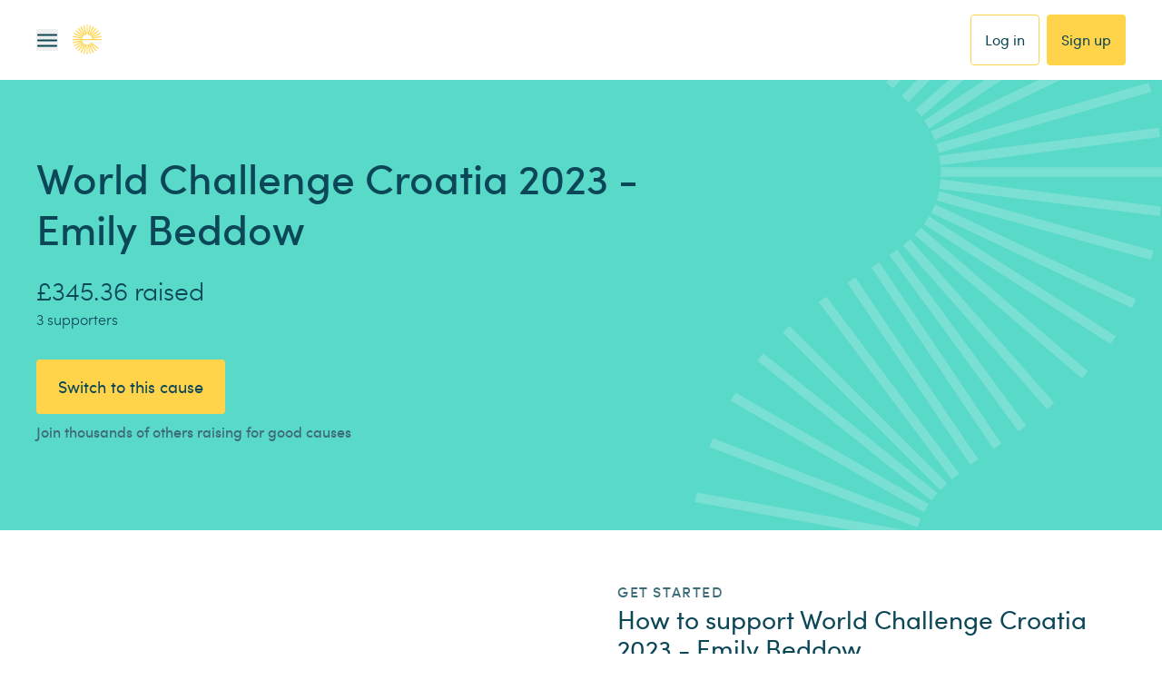

--- FILE ---
content_type: text/html; charset=utf-8
request_url: https://www.easyfundraising.org.uk/causes/emilybeddow23/
body_size: 88713
content:
<!DOCTYPE html><html lang="en"><head><meta charSet="utf-8" data-next-head=""/><meta charSet="utf-8"/><meta name="viewport" content="width=device-width, initial-scale=1" data-next-head=""/><link rel="chrome-webstore-item" href="https://chrome.google.com/webstore/detail/plfknkdmhngcjepkalkhgpmhpolandfp"/><link rel="icon" type="image/png" href="/static-www/assets/icons/favicon-32x32.png" sizes="32x32"/><link rel="icon" sizes="128x128" href="/static-www/assets/icons/favicon-128x128.png"/><link rel="icon" type="image/png" href="/static-www/assets/icons/favicon-192x192.png" sizes="192x192"/><link rel="apple-touch-icon" sizes="180x180" href="/static-www/assets/icons/apple-touch-icon-180x180.png"/><link rel="shortcut icon" type="image/png" href="/static-www/assets/icons/android-chrome-196x196.png" sizes="196x196"/><link rel="manifest" href="/manifest.json"/><meta name="robots" content="index, follow" data-next-head=""/><title data-next-head="">World Challenge Croatia 2023 - Emily Beddow Fundraising | Easyfundraising</title><link rel="canonical" href="https://www.easyfundraising.org.uk/causes/emilybeddow23/" data-next-head=""/><meta property="og:type" content="website" data-next-head=""/><meta property="og:site_name" content="easyfundraising" data-next-head=""/><meta property="og:url" content="https://www.easyfundraising.org.uk/causes/emilybeddow23/" data-next-head=""/><meta property="og:title" content="You spend, brands donate to World Challenge Croatia 2023 - Emily Beddow." data-next-head=""/><meta property="og:description" content="Help us when you shop with 7,000+ brands. Join now." data-next-head=""/><meta property="og:image" content="https://img.reignitehq.com/render/u4npOfyF?eid=null&amp;pos=1&amp;__causeuri=emilybeddow23" data-next-head=""/><meta property="og:image:alt" content="Help us raise free funds every time you shop online" data-next-head=""/><meta property="og:image" content="https://www.easyfundraising.org.uk/assets/blt9c4d0a926287d416/Cause page OG-FB-aug25dd.png" data-next-head=""/><meta property="og:image:alt" content="You spend, brands donate." data-next-head=""/><meta property="og:image:width" content="1200" data-next-head=""/><meta property="og:image:height" content="629" data-next-head=""/><meta name="description" content="Raise free funds for World Challenge Croatia 2023 - Emily Beddow today by shopping online via Easyfundraising. Click now to shop at no extra cost and raise free donations." data-next-head=""/><meta name="twitter:card" content="summary_large_image" data-next-head=""/><meta name="twitter:site" content="@easyuk" data-next-head=""/><meta name="twitter:url" content="https://www.easyfundraising.org.uk/causes/emilybeddow23/" data-next-head=""/><meta name="twitter:title" content="World Challenge Croatia 2023 - Emily Beddow Fundraising Ideas" data-next-head=""/><meta name="twitter:description" content="Help World Challenge Croatia 2023 - Emily Beddow raise free funds today by shopping online via easyfundraising.org.uk. Shop at no extra cost and raise free donations for World Challenge Croatia 2023 - Emily Beddow" data-next-head=""/><meta name="keywords" content="raise money, fundraising, World Challenge Croatia 2023 - Emily Beddow, shopping online, easyfundraising" data-next-head=""/><meta name="facebook:image" content="https://www.easyfundraising.org.uk/assets/blt9c4d0a926287d416/Cause page OG-FB-aug25dd.png" data-next-head=""/><meta name="twitter:image" content="https://www.easyfundraising.org.uk/assets/blt76edaf62f516e72b/Cause page OG-tw-aug25dd.png" data-next-head=""/><link rel="preload" as="style" href="https://cdnjs.cloudflare.com/ajax/libs/font-awesome/4.7.0/css/font-awesome.css" type="text/css"/><link rel="chrome-webstore-item" href="https://chrome.google.com/webstore/detail/plfknkdmhngcjepkalkhgpmhpolandfp"/><link rel="icon" type="image/png" href="/static-www/assets/icons/favicon-32x32.png" sizes="32x32"/><link rel="icon" sizes="128x128" href="/static-www/assets/icons/favicon-128x128.png"/><link rel="icon" type="image/png" href="/static-www/assets/icons/favicon-192x192.png" sizes="192x192"/><link rel="apple-touch-icon" sizes="180x180" href="/static-www/assets/icons/apple-touch-icon-180x180.png"/><link rel="shortcut icon" type="image/png" href="/static-www/assets/icons/android-chrome-196x196.png" sizes="196x196"/><link rel="manifest" href="/manifest.json"/><link data-next-font="" rel="preconnect" href="/" crossorigin="anonymous"/><link rel="preload" href="/_next/static/chunks/1efea801735b613b.css" as="style"/><link rel="preload" href="/_next/static/chunks/c61a72fe45874243.css" as="style"/><link rel="preload" href="/_next/static/chunks/7a9f7b136602d00e.css" as="style"/><link rel="preload" href="/_next/static/chunks/4b517e65d8f24d16.css" as="style"/><link rel="preload" href="/_next/static/chunks/9e31d20932476e36.css" as="style"/><link rel="preload" href="/_next/static/chunks/e27f805681eadf7f.css" as="style"/><link rel="preload" href="/_next/static/chunks/3257081d0ebd2c71.css" as="style"/><script>(function(w,d,s,l,i){w[l]=w[l]||[];w[l].push({'gtm.start':
new Date().getTime(),event:'gtm.js'});var f=d.getElementsByTagName(s)[0],
j=d.createElement(s),dl=l!='dataLayer'?'&l='+l:'';j.async=true;j.src=
'https://www.googletagmanager.com/gtm.js?id='+i+dl;f.parentNode.insertBefore(j,f);
})(window,document,'script','dataLayer','GTM-M92VSTSJ');</script><script type="text/javascript" id="vwoCode">
        if (typeof window !== 'undefined') {
          window._vwo_code = window._vwo_code || (function(){
          var account_id=43122,
          settings_tolerance=2000,
          library_tolerance=2500,
          use_existing_jquery=false,
          is_spa=1,
          hide_element='body',

          /* DO NOT EDIT BELOW THIS LINE */
          f=false,d=document,code={use_existing_jquery:function(){return use_existing_jquery;},library_tolerance:function(){return library_tolerance;},finish:function(){if(!f){f=true;var a=d.getElementById('_vis_opt_path_hides');if(a)a.parentNode.removeChild(a);}},finished:function(){return f;},load:function(a){var b=d.createElement('script');b.src=a;b.type='text/javascript';b.innerText;b.onerror=function(){_vwo_code.finish();};d.getElementsByTagName('head')[0].appendChild(b);},init:function(){
          window.settings_timer=setTimeout(function () {_vwo_code.finish() },settings_tolerance);var a=d.createElement('style'),b=hide_element?hide_element+'{opacity:0 !important;filter:alpha(opacity=0) !important;background:none !important;}':'',h=d.getElementsByTagName('head')[0];a.setAttribute('id','_vis_opt_path_hides');a.setAttribute('type','text/css');if(a.styleSheet)a.styleSheet.cssText=b;else a.appendChild(d.createTextNode(b));h.appendChild(a);this.load('https://dev.visualwebsiteoptimizer.com/j.php?a='+account_id+'&u='+encodeURIComponent(d.URL)+'&f='+(+is_spa)+'&r='+Math.random());return settings_timer; }};window._vwo_settings_timer = code.init(); return code; }());
        }
      </script><script type="text/javascript">
        window.utag_cfg_ovrd = window.utag_cfg_ovrd || {};
        window.utag_cfg_ovrd.noview = true
      </script><script type="text/javascript">
        ;window.NREUM||(NREUM={});NREUM.init={distributed_tracing:{enabled:true},privacy:{cookies_enabled:true}};
        window.NREUM||(NREUM={}),__nr_require=function(t,e,n){function r(n){if(!e[n]){var o=e[n]={exports:{}};t[n][0].call(o.exports,function(e){var o=t[n][1][e];return r(o||e)},o,o.exports)}return e[n].exports}if("function"==typeof __nr_require)return __nr_require;for(var o=0;o<n.length;o++)r(n[o]);return r}({1:[function(t,e,n){function r(t){try{s.console&&console.log(t)}catch(e){}}var o,i=t("ee"),a=t(29),s={};try{o=localStorage.getItem("__nr_flags").split(","),console&&"function"==typeof console.log&&(s.console=!0,o.indexOf("dev")!==-1&&(s.dev=!0),o.indexOf("nr_dev")!==-1&&(s.nrDev=!0))}catch(c){}s.nrDev&&i.on("internal-error",function(t){r(t.stack)}),s.dev&&i.on("fn-err",function(t,e,n){r(n.stack)}),s.dev&&(r("NR AGENT IN DEVELOPMENT MODE"),r("flags: "+a(s,function(t,e){return t}).join(", ")))},{}],2:[function(t,e,n){function r(t,e,n,r,s){try{l?l-=1:o(s||new UncaughtException(t,e,n),!0)}catch(f){try{i("ierr",[f,c.now(),!0])}catch(d){}}return"function"==typeof u&&u.apply(this,a(arguments))}function UncaughtException(t,e,n){this.message=t||"Uncaught error with no additional information",this.sourceURL=e,this.line=n}function o(t,e){var n=e?null:c.now();i("err",[t,n])}var i=t("handle"),a=t(30),s=t("ee"),c=t("loader"),f=t("gos"),u=window.onerror,d=!1,p="nr@seenError";if(!c.disabled){var l=0;c.features.err=!0,t(1),window.onerror=r;try{throw new Error}catch(h){"stack"in h&&(t(13),t(12),"addEventListener"in window&&t(6),c.xhrWrappable&&t(14),d=!0)}s.on("fn-start",function(t,e,n){d&&(l+=1)}),s.on("fn-err",function(t,e,n){d&&!n[p]&&(f(n,p,function(){return!0}),this.thrown=!0,o(n))}),s.on("fn-end",function(){d&&!this.thrown&&l>0&&(l-=1)}),s.on("internal-error",function(t){i("ierr",[t,c.now(),!0])})}},{}],3:[function(t,e,n){var r=t("loader");r.disabled||(r.features.ins=!0)},{}],4:[function(t,e,n){function r(){L++,C=g.hash,this[u]=y.now()}function o(){L--,g.hash!==C&&i(0,!0);var t=y.now();this[h]=~~this[h]+t-this[u],this[d]=t}function i(t,e){E.emit("newURL",[""+g,e])}function a(t,e){t.on(e,function(){this[e]=y.now()})}var s="-start",c="-end",f="-body",u="fn"+s,d="fn"+c,p="cb"+s,l="cb"+c,h="jsTime",m="fetch",v="addEventListener",w=window,g=w.location,y=t("loader");if(w[v]&&y.xhrWrappable&&!y.disabled){var x=t(10),b=t(11),E=t(8),R=t(6),O=t(13),S=t(7),N=t(14),M=t(9),P=t("ee"),T=P.get("tracer");t(16),y.features.spa=!0;var C,L=0;P.on(u,r),b.on(p,r),M.on(p,r),P.on(d,o),b.on(l,o),M.on(l,o),P.buffer([u,d,"xhr-done","xhr-resolved"]),R.buffer([u]),O.buffer(["setTimeout"+c,"clearTimeout"+s,u]),N.buffer([u,"new-xhr","send-xhr"+s]),S.buffer([m+s,m+"-done",m+f+s,m+f+c]),E.buffer(["newURL"]),x.buffer([u]),b.buffer(["propagate",p,l,"executor-err","resolve"+s]),T.buffer([u,"no-"+u]),M.buffer(["new-jsonp","cb-start","jsonp-error","jsonp-end"]),a(N,"send-xhr"+s),a(P,"xhr-resolved"),a(P,"xhr-done"),a(S,m+s),a(S,m+"-done"),a(M,"new-jsonp"),a(M,"jsonp-end"),a(M,"cb-start"),E.on("pushState-end",i),E.on("replaceState-end",i),w[v]("hashchange",i,!0),w[v]("load",i,!0),w[v]("popstate",function(){i(0,L>1)},!0)}},{}],5:[function(t,e,n){function r(t){}if(window.performance&&window.performance.timing&&window.performance.getEntriesByType){var o=t("ee"),i=t("handle"),a=t(13),s=t(12),c="learResourceTimings",f="addEventListener",u="resourcetimingbufferfull",d="bstResource",p="resource",l="-start",h="-end",m="fn"+l,v="fn"+h,w="bstTimer",g="pushState",y=t("loader");if(!y.disabled){y.features.stn=!0,t(8),"addEventListener"in window&&t(6);var x=NREUM.o.EV;o.on(m,function(t,e){var n=t[0];n instanceof x&&(this.bstStart=y.now())}),o.on(v,function(t,e){var n=t[0];n instanceof x&&i("bst",[n,e,this.bstStart,y.now()])}),a.on(m,function(t,e,n){this.bstStart=y.now(),this.bstType=n}),a.on(v,function(t,e){i(w,[e,this.bstStart,y.now(),this.bstType])}),s.on(m,function(){this.bstStart=y.now()}),s.on(v,function(t,e){i(w,[e,this.bstStart,y.now(),"requestAnimationFrame"])}),o.on(g+l,function(t){this.time=y.now(),this.startPath=location.pathname+location.hash}),o.on(g+h,function(t){i("bstHist",[location.pathname+location.hash,this.startPath,this.time])}),f in window.performance&&(window.performance["c"+c]?window.performance[f](u,function(t){i(d,[window.performance.getEntriesByType(p)]),window.performance["c"+c]()},!1):window.performance[f]("webkit"+u,function(t){i(d,[window.performance.getEntriesByType(p)]),window.performance["webkitC"+c]()},!1)),document[f]("scroll",r,{passive:!0}),document[f]("keypress",r,!1),document[f]("click",r,!1)}}},{}],6:[function(t,e,n){function r(t){for(var e=t;e&&!e.hasOwnProperty(u);)e=Object.getPrototypeOf(e);e&&o(e)}function o(t){s.inPlace(t,[u,d],"-",i)}function i(t,e){return t[1]}var a=t("ee").get("events"),s=t("wrap-function")(a,!0),c=t("gos"),f=XMLHttpRequest,u="addEventListener",d="removeEventListener";e.exports=a,"getPrototypeOf"in Object?(r(document),r(window),r(f.prototype)):f.prototype.hasOwnProperty(u)&&(o(window),o(f.prototype)),a.on(u+"-start",function(t,e){var n=t[1],r=c(n,"nr@wrapped",function(){function t(){if("function"==typeof n.handleEvent)return n.handleEvent.apply(n,arguments)}var e={object:t,"function":n}[typeof n];return e?s(e,"fn-",null,e.name||"anonymous"):n});this.wrapped=t[1]=r}),a.on(d+"-start",function(t){t[1]=this.wrapped||t[1]})},{}],7:[function(t,e,n){function r(t,e,n){var r=t[e];"function"==typeof r&&(t[e]=function(){var t=i(arguments),e={};o.emit(n+"before-start",[t],e);var a;e[m]&&e[m].dt&&(a=e[m].dt);var s=r.apply(this,t);return o.emit(n+"start",[t,a],s),s.then(function(t){return o.emit(n+"end",[null,t],s),t},function(t){throw o.emit(n+"end",[t],s),t})})}var o=t("ee").get("fetch"),i=t(30),a=t(29);e.exports=o;var s=window,c="fetch-",f=c+"body-",u=["arrayBuffer","blob","json","text","formData"],d=s.Request,p=s.Response,l=s.fetch,h="prototype",m="nr@context";d&&p&&l&&(a(u,function(t,e){r(d[h],e,f),r(p[h],e,f)}),r(s,"fetch",c),o.on(c+"end",function(t,e){var n=this;if(e){var r=e.headers.get("content-length");null!==r&&(n.rxSize=r),o.emit(c+"done",[null,e],n)}else o.emit(c+"done",[t],n)}))},{}],8:[function(t,e,n){var r=t("ee").get("history"),o=t("wrap-function")(r);e.exports=r;var i=window.history&&window.history.constructor&&window.history.constructor.prototype,a=window.history;i&&i.pushState&&i.replaceState&&(a=i),o.inPlace(a,["pushState","replaceState"],"-")},{}],9:[function(t,e,n){function r(t){function e(){c.emit("jsonp-end",[],p),t.removeEventListener("load",e,!1),t.removeEventListener("error",n,!1)}function n(){c.emit("jsonp-error",[],p),c.emit("jsonp-end",[],p),t.removeEventListener("load",e,!1),t.removeEventListener("error",n,!1)}var r=t&&"string"==typeof t.nodeName&&"script"===t.nodeName.toLowerCase();if(r){var o="function"==typeof t.addEventListener;if(o){var a=i(t.src);if(a){var u=s(a),d="function"==typeof u.parent[u.key];if(d){var p={};f.inPlace(u.parent,[u.key],"cb-",p),t.addEventListener("load",e,!1),t.addEventListener("error",n,!1),c.emit("new-jsonp",[t.src],p)}}}}}function o(){return"addEventListener"in window}function i(t){var e=t.match(u);return e?e[1]:null}function a(t,e){var n=t.match(p),r=n[1],o=n[3];return o?a(o,e[r]):e[r]}function s(t){var e=t.match(d);return e&&e.length>=3?{key:e[2],parent:a(e[1],window)}:{key:t,parent:window}}var c=t("ee").get("jsonp"),f=t("wrap-function")(c);if(e.exports=c,o()){var u=/[?&](?:callback|cb)=([^&#]+)/,d=/(.*)\.([^.]+)/,p=/^(\w+)(\.|$)(.*)$/,l=["appendChild","insertBefore","replaceChild"];Node&&Node.prototype&&Node.prototype.appendChild?f.inPlace(Node.prototype,l,"dom-"):(f.inPlace(HTMLElement.prototype,l,"dom-"),f.inPlace(HTMLHeadElement.prototype,l,"dom-"),f.inPlace(HTMLBodyElement.prototype,l,"dom-")),c.on("dom-start",function(t){r(t[0])})}},{}],10:[function(t,e,n){var r=t("ee").get("mutation"),o=t("wrap-function")(r),i=NREUM.o.MO;e.exports=r,i&&(window.MutationObserver=function(t){return this instanceof i?new i(o(t,"fn-")):i.apply(this,arguments)},MutationObserver.prototype=i.prototype)},{}],11:[function(t,e,n){function r(t){var e=i.context(),n=s(t,"executor-",e,null,!1),r=new f(n);return i.context(r).getCtx=function(){return e},r}var o=t("wrap-function"),i=t("ee").get("promise"),a=t("ee").getOrSetContext,s=o(i),c=t(29),f=NREUM.o.PR;e.exports=i,f&&(window.Promise=r,["all","race"].forEach(function(t){var e=f[t];f[t]=function(n){function r(t){return function(){i.emit("propagate",[null,!o],a,!1,!1),o=o||!t}}var o=!1;c(n,function(e,n){Promise.resolve(n).then(r("all"===t),r(!1))});var a=e.apply(f,arguments),s=f.resolve(a);return s}}),["resolve","reject"].forEach(function(t){var e=f[t];f[t]=function(t){var n=e.apply(f,arguments);return t!==n&&i.emit("propagate",[t,!0],n,!1,!1),n}}),f.prototype["catch"]=function(t){return this.then(null,t)},f.prototype=Object.create(f.prototype,{constructor:{value:r}}),c(Object.getOwnPropertyNames(f),function(t,e){try{r[e]=f[e]}catch(n){}}),o.wrapInPlace(f.prototype,"then",function(t){return function(){var e=this,n=o.argsToArray.apply(this,arguments),r=a(e);r.promise=e,n[0]=s(n[0],"cb-",r,null,!1),n[1]=s(n[1],"cb-",r,null,!1);var c=t.apply(this,n);return r.nextPromise=c,i.emit("propagate",[e,!0],c,!1,!1),c}}),i.on("executor-start",function(t){t[0]=s(t[0],"resolve-",this,null,!1),t[1]=s(t[1],"resolve-",this,null,!1)}),i.on("executor-err",function(t,e,n){t[1](n)}),i.on("cb-end",function(t,e,n){i.emit("propagate",[n,!0],this.nextPromise,!1,!1)}),i.on("propagate",function(t,e,n){this.getCtx&&!e||(this.getCtx=function(){if(t instanceof Promise)var e=i.context(t);return e&&e.getCtx?e.getCtx():this})}),r.toString=function(){return""+f})},{}],12:[function(t,e,n){var r=t("ee").get("raf"),o=t("wrap-function")(r),i="equestAnimationFrame";e.exports=r,o.inPlace(window,["r"+i,"mozR"+i,"webkitR"+i,"msR"+i],"raf-"),r.on("raf-start",function(t){t[0]=o(t[0],"fn-")})},{}],13:[function(t,e,n){function r(t,e,n){t[0]=a(t[0],"fn-",null,n)}function o(t,e,n){this.method=n,this.timerDuration=isNaN(t[1])?0:+t[1],t[0]=a(t[0],"fn-",this,n)}var i=t("ee").get("timer"),a=t("wrap-function")(i),s="setTimeout",c="setInterval",f="clearTimeout",u="-start",d="-";e.exports=i,a.inPlace(window,[s,"setImmediate"],s+d),a.inPlace(window,[c],c+d),a.inPlace(window,[f,"clearImmediate"],f+d),i.on(c+u,r),i.on(s+u,o)},{}],14:[function(t,e,n){function r(t,e){d.inPlace(e,["onreadystatechange"],"fn-",s)}function o(){var t=this,e=u.context(t);t.readyState>3&&!e.resolved&&(e.resolved=!0,u.emit("xhr-resolved",[],t)),d.inPlace(t,g,"fn-",s)}function i(t){y.push(t),h&&(b?b.then(a):v?v(a):(E=-E,R.data=E))}function a(){for(var t=0;t<y.length;t++)r([],y[t]);y.length&&(y=[])}function s(t,e){return e}function c(t,e){for(var n in t)e[n]=t[n];return e}t(6);var f=t("ee"),u=f.get("xhr"),d=t("wrap-function")(u),p=NREUM.o,l=p.XHR,h=p.MO,m=p.PR,v=p.SI,w="readystatechange",g=["onload","onerror","onabort","onloadstart","onloadend","onprogress","ontimeout"],y=[];e.exports=u;var x=window.XMLHttpRequest=function(t){var e=new l(t);try{u.emit("new-xhr",[e],e),e.addEventListener(w,o,!1)}catch(n){try{u.emit("internal-error",[n])}catch(r){}}return e};if(c(l,x),x.prototype=l.prototype,d.inPlace(x.prototype,["open","send"],"-xhr-",s),u.on("send-xhr-start",function(t,e){r(t,e),i(e)}),u.on("open-xhr-start",r),h){var b=m&&m.resolve();if(!v&&!m){var E=1,R=document.createTextNode(E);new h(a).observe(R,{characterData:!0})}}else f.on("fn-end",function(t){t[0]&&t[0].type===w||a()})},{}],15:[function(t,e,n){function r(t){if(!s(t))return null;var e=window.NREUM;if(!e.loader_config)return null;var n=(e.loader_config.accountID||"").toString()||null,r=(e.loader_config.agentID||"").toString()||null,f=(e.loader_config.trustKey||"").toString()||null;if(!n||!r)return null;var h=l.generateSpanId(),m=l.generateTraceId(),v=Date.now(),w={spanId:h,traceId:m,timestamp:v};return(t.sameOrigin||c(t)&&p())&&(w.traceContextParentHeader=o(h,m),w.traceContextStateHeader=i(h,v,n,r,f)),(t.sameOrigin&&!u()||!t.sameOrigin&&c(t)&&d())&&(w.newrelicHeader=a(h,m,v,n,r,f)),w}function o(t,e){return"00-"+e+"-"+t+"-01"}function i(t,e,n,r,o){var i=0,a="",s=1,c="",f="";return o+"@nr="+i+"-"+s+"-"+n+"-"+r+"-"+t+"-"+a+"-"+c+"-"+f+"-"+e}function a(t,e,n,r,o,i){var a="btoa"in window&&"function"==typeof window.btoa;if(!a)return null;var s={v:[0,1],d:{ty:"Browser",ac:r,ap:o,id:t,tr:e,ti:n}};return i&&r!==i&&(s.d.tk=i),btoa(JSON.stringify(s))}function s(t){return f()&&c(t)}function c(t){var e=!1,n={};if("init"in NREUM&&"distributed_tracing"in NREUM.init&&(n=NREUM.init.distributed_tracing),t.sameOrigin)e=!0;else if(n.allowed_origins instanceof Array)for(var r=0;r<n.allowed_origins.length;r++){var o=h(n.allowed_origins[r]);if(t.hostname===o.hostname&&t.protocol===o.protocol&&t.port===o.port){e=!0;break}}return e}function f(){return"init"in NREUM&&"distributed_tracing"in NREUM.init&&!!NREUM.init.distributed_tracing.enabled}function u(){return"init"in NREUM&&"distributed_tracing"in NREUM.init&&!!NREUM.init.distributed_tracing.exclude_newrelic_header}function d(){return"init"in NREUM&&"distributed_tracing"in NREUM.init&&NREUM.init.distributed_tracing.cors_use_newrelic_header!==!1}function p(){return"init"in NREUM&&"distributed_tracing"in NREUM.init&&!!NREUM.init.distributed_tracing.cors_use_tracecontext_headers}var l=t(26),h=t(17);e.exports={generateTracePayload:r,shouldGenerateTrace:s}},{}],16:[function(t,e,n){function r(t){var e=this.params,n=this.metrics;if(!this.ended){this.ended=!0;for(var r=0;r<p;r++)t.removeEventListener(d[r],this.listener,!1);e.aborted||(n.duration=a.now()-this.startTime,this.loadCaptureCalled||4!==t.readyState?null==e.status&&(e.status=0):i(this,t),n.cbTime=this.cbTime,u.emit("xhr-done",[t],t),s("xhr",[e,n,this.startTime]))}}function o(t,e){var n=c(e),r=t.params;r.host=n.hostname+":"+n.port,r.pathname=n.pathname,t.parsedOrigin=n,t.sameOrigin=n.sameOrigin}function i(t,e){t.params.status=e.status;var n=v(e,t.lastSize);if(n&&(t.metrics.rxSize=n),t.sameOrigin){var r=e.getResponseHeader("X-NewRelic-App-Data");r&&(t.params.cat=r.split(", ").pop())}t.loadCaptureCalled=!0}var a=t("loader");if(a.xhrWrappable&&!a.disabled){var s=t("handle"),c=t(17),f=t(15).generateTracePayload,u=t("ee"),d=["load","error","abort","timeout"],p=d.length,l=t("id"),h=t(22),m=t(21),v=t(18),w=NREUM.o.REQ,g=window.XMLHttpRequest;a.features.xhr=!0,t(14),t(7),u.on("new-xhr",function(t){var e=this;e.totalCbs=0,e.called=0,e.cbTime=0,e.end=r,e.ended=!1,e.xhrGuids={},e.lastSize=null,e.loadCaptureCalled=!1,e.params=this.params||{},e.metrics=this.metrics||{},t.addEventListener("load",function(n){i(e,t)},!1),h&&(h>34||h<10)||window.opera||t.addEventListener("progress",function(t){e.lastSize=t.loaded},!1)}),u.on("open-xhr-start",function(t){this.params={method:t[0]},o(this,t[1]),this.metrics={}}),u.on("open-xhr-end",function(t,e){"loader_config"in NREUM&&"xpid"in NREUM.loader_config&&this.sameOrigin&&e.setRequestHeader("X-NewRelic-ID",NREUM.loader_config.xpid);var n=f(this.parsedOrigin);if(n){var r=!1;n.newrelicHeader&&(e.setRequestHeader("newrelic",n.newrelicHeader),r=!0),n.traceContextParentHeader&&(e.setRequestHeader("traceparent",n.traceContextParentHeader),n.traceContextStateHeader&&e.setRequestHeader("tracestate",n.traceContextStateHeader),r=!0),r&&(this.dt=n)}}),u.on("send-xhr-start",function(t,e){var n=this.metrics,r=t[0],o=this;if(n&&r){var i=m(r);i&&(n.txSize=i)}this.startTime=a.now(),this.listener=function(t){try{"abort"!==t.type||o.loadCaptureCalled||(o.params.aborted=!0),("load"!==t.type||o.called===o.totalCbs&&(o.onloadCalled||"function"!=typeof e.onload))&&o.end(e)}catch(n){try{u.emit("internal-error",[n])}catch(r){}}};for(var s=0;s<p;s++)e.addEventListener(d[s],this.listener,!1)}),u.on("xhr-cb-time",function(t,e,n){this.cbTime+=t,e?this.onloadCalled=!0:this.called+=1,this.called!==this.totalCbs||!this.onloadCalled&&"function"==typeof n.onload||this.end(n)}),u.on("xhr-load-added",function(t,e){var n=""+l(t)+!!e;this.xhrGuids&&!this.xhrGuids[n]&&(this.xhrGuids[n]=!0,this.totalCbs+=1)}),u.on("xhr-load-removed",function(t,e){var n=""+l(t)+!!e;this.xhrGuids&&this.xhrGuids[n]&&(delete this.xhrGuids[n],this.totalCbs-=1)}),u.on("addEventListener-end",function(t,e){e instanceof g&&"load"===t[0]&&u.emit("xhr-load-added",[t[1],t[2]],e)}),u.on("removeEventListener-end",function(t,e){e instanceof g&&"load"===t[0]&&u.emit("xhr-load-removed",[t[1],t[2]],e)}),u.on("fn-start",function(t,e,n){e instanceof g&&("onload"===n&&(this.onload=!0),("load"===(t[0]&&t[0].type)||this.onload)&&(this.xhrCbStart=a.now()))}),u.on("fn-end",function(t,e){this.xhrCbStart&&u.emit("xhr-cb-time",[a.now()-this.xhrCbStart,this.onload,e],e)}),u.on("fetch-before-start",function(t){function e(t,e){var n=!1;return e.newrelicHeader&&(t.set("newrelic",e.newrelicHeader),n=!0),e.traceContextParentHeader&&(t.set("traceparent",e.traceContextParentHeader),e.traceContextStateHeader&&t.set("tracestate",e.traceContextStateHeader),n=!0),n}var n,r=t[1]||{};"string"==typeof t[0]?n=t[0]:t[0]&&t[0].url?n=t[0].url:window.URL&&t[0]&&t[0]instanceof URL&&(n=t[0].href),n&&(this.parsedOrigin=c(n),this.sameOrigin=this.parsedOrigin.sameOrigin);var o=f(this.parsedOrigin);if(o&&(o.newrelicHeader||o.traceContextParentHeader))if("string"==typeof t[0]||window.URL&&t[0]&&t[0]instanceof URL){var i={};for(var a in r)i[a]=r[a];i.headers=new Headers(r.headers||{}),e(i.headers,o)&&(this.dt=o),t.length>1?t[1]=i:t.push(i)}else t[0]&&t[0].headers&&e(t[0].headers,o)&&(this.dt=o)}),u.on("fetch-start",function(t,e){this.params={},this.metrics={},this.startTime=a.now(),t.length>=1&&(this.target=t[0]),t.length>=2&&(this.opts=t[1]);var n,r=this.opts||{},i=this.target;"string"==typeof i?n=i:"object"==typeof i&&i instanceof w?n=i.url:window.URL&&"object"==typeof i&&i instanceof URL&&(n=i.href),o(this,n);var s=(""+(i&&i instanceof w&&i.method||r.method||"GET")).toUpperCase();this.params.method=s,this.txSize=m(r.body)||0}),u.on("fetch-done",function(t,e){this.params||(this.params={}),this.params.status=e?e.status:0;var n;"string"==typeof this.rxSize&&this.rxSize.length>0&&(n=+this.rxSize);var r={txSize:this.txSize,rxSize:n,duration:a.now()-this.startTime};s("xhr",[this.params,r,this.startTime])})}},{}],17:[function(t,e,n){var r={};e.exports=function(t){if(t in r)return r[t];var e=document.createElement("a"),n=window.location,o={};e.href=t,o.port=e.port;var i=e.href.split("://");!o.port&&i[1]&&(o.port=i[1].split("/")[0].split("@").pop().split(":")[1]),o.port&&"0"!==o.port||(o.port="https"===i[0]?"443":"80"),o.hostname=e.hostname||n.hostname,o.pathname=e.pathname,o.protocol=i[0],"/"!==o.pathname.charAt(0)&&(o.pathname="/"+o.pathname);var a=!e.protocol||":"===e.protocol||e.protocol===n.protocol,s=e.hostname===document.domain&&e.port===n.port;return o.sameOrigin=a&&(!e.hostname||s),"/"===o.pathname&&(r[t]=o),o}},{}],18:[function(t,e,n){function r(t,e){var n=t.responseType;return"json"===n&&null!==e?e:"arraybuffer"===n||"blob"===n||"json"===n?o(t.response):"text"===n||""===n||void 0===n?o(t.responseText):void 0}var o=t(21);e.exports=r},{}],19:[function(t,e,n){function r(){}function o(t,e,n){return function(){return i(t,[f.now()].concat(s(arguments)),e?null:this,n),e?void 0:this}}var i=t("handle"),a=t(29),s=t(30),c=t("ee").get("tracer"),f=t("loader"),u=NREUM;"undefined"==typeof window.newrelic&&(newrelic=u);var d=["setPageViewName","setCustomAttribute","setErrorHandler","finished","addToTrace","inlineHit","addRelease"],p="api-",l=p+"ixn-";a(d,function(t,e){u[e]=o(p+e,!0,"api")}),u.addPageAction=o(p+"addPageAction",!0),u.setCurrentRouteName=o(p+"routeName",!0),e.exports=newrelic,u.interaction=function(){return(new r).get()};var h=r.prototype={createTracer:function(t,e){var n={},r=this,o="function"==typeof e;return i(l+"tracer",[f.now(),t,n],r),function(){if(c.emit((o?"":"no-")+"fn-start",[f.now(),r,o],n),o)try{return e.apply(this,arguments)}catch(t){throw c.emit("fn-err",[arguments,this,t],n),t}finally{c.emit("fn-end",[f.now()],n)}}}};a("actionText,setName,setAttribute,save,ignore,onEnd,getContext,end,get".split(","),function(t,e){h[e]=o(l+e)}),newrelic.noticeError=function(t,e){"string"==typeof t&&(t=new Error(t)),i("err",[t,f.now(),!1,e])}},{}],20:[function(t,e,n){function r(t){if(NREUM.init){for(var e=NREUM.init,n=t.split("."),r=0;r<n.length-1;r++)if(e=e[n[r]],"object"!=typeof e)return;return e=e[n[n.length-1]]}}e.exports={getConfiguration:r}},{}],21:[function(t,e,n){e.exports=function(t){if("string"==typeof t&&t.length)return t.length;if("object"==typeof t){if("undefined"!=typeof ArrayBuffer&&t instanceof ArrayBuffer&&t.byteLength)return t.byteLength;if("undefined"!=typeof Blob&&t instanceof Blob&&t.size)return t.size;if(!("undefined"!=typeof FormData&&t instanceof FormData))try{return JSON.stringify(t).length}catch(e){return}}}},{}],22:[function(t,e,n){var r=0,o=navigator.userAgent.match(/Firefox[\/\s](\d+\.\d+)/);o&&(r=+o[1]),e.exports=r},{}],23:[function(t,e,n){function r(){return s.exists&&performance.now?Math.round(performance.now()):(i=Math.max((new Date).getTime(),i))-a}function o(){return i}var i=(new Date).getTime(),a=i,s=t(31);e.exports=r,e.exports.offset=a,e.exports.getLastTimestamp=o},{}],24:[function(t,e,n){function r(t){return!(!t||!t.protocol||"file:"===t.protocol)}e.exports=r},{}],25:[function(t,e,n){function r(t,e){var n=t.getEntries();n.forEach(function(t){"first-paint"===t.name?d("timing",["fp",Math.floor(t.startTime)]):"first-contentful-paint"===t.name&&d("timing",["fcp",Math.floor(t.startTime)])})}function o(t,e){var n=t.getEntries();n.length>0&&d("lcp",[n[n.length-1]])}function i(t){t.getEntries().forEach(function(t){t.hadRecentInput||d("cls",[t])})}function a(t){if(t instanceof h&&!v){var e=Math.round(t.timeStamp),n={type:t.type};e<=p.now()?n.fid=p.now()-e:e>p.offset&&e<=Date.now()?(e-=p.offset,n.fid=p.now()-e):e=p.now(),v=!0,d("timing",["fi",e,n])}}function s(t){"hidden"===t&&d("pageHide",[p.now()])}if(!("init"in NREUM&&"page_view_timing"in NREUM.init&&"enabled"in NREUM.init.page_view_timing&&NREUM.init.page_view_timing.enabled===!1)){var c,f,u,d=t("handle"),p=t("loader"),l=t(28),h=NREUM.o.EV;if("PerformanceObserver"in window&&"function"==typeof window.PerformanceObserver){c=new PerformanceObserver(r);try{c.observe({entryTypes:["paint"]})}catch(m){}f=new PerformanceObserver(o);try{f.observe({entryTypes:["largest-contentful-paint"]})}catch(m){}u=new PerformanceObserver(i);try{u.observe({type:"layout-shift",buffered:!0})}catch(m){}}if("addEventListener"in document){var v=!1,w=["click","keydown","mousedown","pointerdown","touchstart"];w.forEach(function(t){document.addEventListener(t,a,!1)})}l(s)}},{}],26:[function(t,e,n){function r(){function t(){return e?15&e[n++]:16*Math.random()|0}var e=null,n=0,r=window.crypto||window.msCrypto;r&&r.getRandomValues&&(e=r.getRandomValues(new Uint8Array(31)));for(var o,i="xxxxxxxx-xxxx-4xxx-yxxx-xxxxxxxxxxxx",a="",s=0;s<i.length;s++)o=i[s],"x"===o?a+=t().toString(16):"y"===o?(o=3&t()|8,a+=o.toString(16)):a+=o;return a}function o(){return a(16)}function i(){return a(32)}function a(t){function e(){return n?15&n[r++]:16*Math.random()|0}var n=null,r=0,o=window.crypto||window.msCrypto;o&&o.getRandomValues&&Uint8Array&&(n=o.getRandomValues(new Uint8Array(31)));for(var i=[],a=0;a<t;a++)i.push(e().toString(16));return i.join("")}e.exports={generateUuid:r,generateSpanId:o,generateTraceId:i}},{}],27:[function(t,e,n){function r(t,e){if(!o)return!1;if(t!==o)return!1;if(!e)return!0;if(!i)return!1;for(var n=i.split("."),r=e.split("."),a=0;a<r.length;a++)if(r[a]!==n[a])return!1;return!0}var o=null,i=null,a=/Version\/(\S+)\s+Safari/;if(navigator.userAgent){var s=navigator.userAgent,c=s.match(a);c&&s.indexOf("Chrome")===-1&&s.indexOf("Chromium")===-1&&(o="Safari",i=c[1])}e.exports={agent:o,version:i,match:r}},{}],28:[function(t,e,n){function r(t){function e(){t(a&&document[a]?document[a]:document[o]?"hidden":"visible")}"addEventListener"in document&&i&&document.addEventListener(i,e,!1)}e.exports=r;var o,i,a;"undefined"!=typeof document.hidden?(o="hidden",i="visibilitychange",a="visibilityState"):"undefined"!=typeof document.msHidden?(o="msHidden",i="msvisibilitychange"):"undefined"!=typeof document.webkitHidden&&(o="webkitHidden",i="webkitvisibilitychange",a="webkitVisibilityState")},{}],29:[function(t,e,n){function r(t,e){var n=[],r="",i=0;for(r in t)o.call(t,r)&&(n[i]=e(r,t[r]),i+=1);return n}var o=Object.prototype.hasOwnProperty;e.exports=r},{}],30:[function(t,e,n){function r(t,e,n){e||(e=0),"undefined"==typeof n&&(n=t?t.length:0);for(var r=-1,o=n-e||0,i=Array(o<0?0:o);++r<o;)i[r]=t[e+r];return i}e.exports=r},{}],31:[function(t,e,n){e.exports={exists:"undefined"!=typeof window.performance&&window.performance.timing&&"undefined"!=typeof window.performance.timing.navigationStart}},{}],ee:[function(t,e,n){function r(){}function o(t){function e(t){return t&&t instanceof r?t:t?f(t,c,a):a()}function n(n,r,o,i,a){if(a!==!1&&(a=!0),!l.aborted||i){t&&a&&t(n,r,o);for(var s=e(o),c=m(n),f=c.length,u=0;u<f;u++)c[u].apply(s,r);var p=d[y[n]];return p&&p.push([x,n,r,s]),s}}function i(t,e){g[t]=m(t).concat(e)}function h(t,e){var n=g[t];if(n)for(var r=0;r<n.length;r++)n[r]===e&&n.splice(r,1)}function m(t){return g[t]||[]}function v(t){return p[t]=p[t]||o(n)}function w(t,e){l.aborted||u(t,function(t,n){e=e||"feature",y[n]=e,e in d||(d[e]=[])})}var g={},y={},x={on:i,addEventListener:i,removeEventListener:h,emit:n,get:v,listeners:m,context:e,buffer:w,abort:s,aborted:!1};return x}function i(t){return f(t,c,a)}function a(){return new r}function s(){(d.api||d.feature)&&(l.aborted=!0,d=l.backlog={})}var c="nr@context",f=t("gos"),u=t(29),d={},p={},l=e.exports=o();e.exports.getOrSetContext=i,l.backlog=d},{}],gos:[function(t,e,n){function r(t,e,n){if(o.call(t,e))return t[e];var r=n();if(Object.defineProperty&&Object.keys)try{return Object.defineProperty(t,e,{value:r,writable:!0,enumerable:!1}),r}catch(i){}return t[e]=r,r}var o=Object.prototype.hasOwnProperty;e.exports=r},{}],handle:[function(t,e,n){function r(t,e,n,r){o.buffer([t],r),o.emit(t,e,n)}var o=t("ee").get("handle");e.exports=r,r.ee=o},{}],id:[function(t,e,n){function r(t){var e=typeof t;return!t||"object"!==e&&"function"!==e?-1:t===window?0:a(t,i,function(){return o++})}var o=1,i="nr@id",a=t("gos");e.exports=r},{}],loader:[function(t,e,n){function r(){if(!S++){var t=O.info=NREUM.info,e=m.getElementsByTagName("script")[0];if(setTimeout(f.abort,3e4),!(t&&t.licenseKey&&t.applicationID&&e))return f.abort();c(E,function(e,n){t[e]||(t[e]=n)});var n=a();s("mark",["onload",n+O.offset],null,"api"),s("timing",["load",n]);var r=m.createElement("script");0===t.agent.indexOf("http://")||0===t.agent.indexOf("https://")?r.src=t.agent:r.src=l+"://"+t.agent,e.parentNode.insertBefore(r,e)}}function o(){"complete"===m.readyState&&i()}function i(){s("mark",["domContent",a()+O.offset],null,"api")}var a=t(23),s=t("handle"),c=t(29),f=t("ee"),u=t(27),d=t(24),p=t(20),l=p.getConfiguration("ssl")===!1?"http":"https",h=window,m=h.document,v="addEventListener",w="attachEvent",g=h.XMLHttpRequest,y=g&&g.prototype,x=!d(h.location);NREUM.o={ST:setTimeout,SI:h.setImmediate,CT:clearTimeout,XHR:g,REQ:h.Request,EV:h.Event,PR:h.Promise,MO:h.MutationObserver};var b=""+location,E={beacon:"bam.nr-data.net",errorBeacon:"bam.nr-data.net",agent:"js-agent.newrelic.com/nr-spa-1210.min.js"},R=g&&y&&y[v]&&!/CriOS/.test(navigator.userAgent),O=e.exports={offset:a.getLastTimestamp(),now:a,origin:b,features:{},xhrWrappable:R,userAgent:u,disabled:x};if(!x){t(19),t(25),m[v]?(m[v]("DOMContentLoaded",i,!1),h[v]("load",r,!1)):(m[w]("onreadystatechange",o),h[w]("onload",r)),s("mark",["firstbyte",a.getLastTimestamp()],null,"api");var S=0}},{}],"wrap-function":[function(t,e,n){function r(t,e){function n(e,n,r,c,f){function nrWrapper(){var i,a,u,p;try{a=this,i=d(arguments),u="function"==typeof r?r(i,a):r||{}}catch(l){o([l,"",[i,a,c],u],t)}s(n+"start",[i,a,c],u,f);try{return p=e.apply(a,i)}catch(h){throw s(n+"err",[i,a,h],u,f),h}finally{s(n+"end",[i,a,p],u,f)}}return a(e)?e:(n||(n=""),nrWrapper[p]=e,i(e,nrWrapper,t),nrWrapper)}function r(t,e,r,o,i){r||(r="");var s,c,f,u="-"===r.charAt(0);for(f=0;f<e.length;f++)c=e[f],s=t[c],a(s)||(t[c]=n(s,u?c+r:r,o,c,i))}function s(n,r,i,a){if(!h||e){var s=h;h=!0;try{t.emit(n,r,i,e,a)}catch(c){o([c,n,r,i],t)}h=s}}return t||(t=u),n.inPlace=r,n.flag=p,n}function o(t,e){e||(e=u);try{e.emit("internal-error",t)}catch(n){}}function i(t,e,n){if(Object.defineProperty&&Object.keys)try{var r=Object.keys(t);return r.forEach(function(n){Object.defineProperty(e,n,{get:function(){return t[n]},set:function(e){return t[n]=e,e}})}),e}catch(i){o([i],n)}for(var a in t)l.call(t,a)&&(e[a]=t[a]);return e}function a(t){return!(t&&t instanceof Function&&t.apply&&!t[p])}function s(t,e){var n=e(t);return n[p]=t,i(t,n,u),n}function c(t,e,n){var r=t[e];t[e]=s(r,n)}function f(){for(var t=arguments.length,e=new Array(t),n=0;n<t;++n)e[n]=arguments[n];return e}var u=t("ee"),d=t(30),p="nr@original",l=Object.prototype.hasOwnProperty,h=!1;e.exports=r,e.exports.wrapFunction=s,e.exports.wrapInPlace=c,e.exports.argsToArray=f},{}]},{},["loader",2,16,5,3,4]);
        ;NREUM.loader_config={accountID:"194760",trustKey:"194760",agentID:"901835528",licenseKey:"5cb38f395c",applicationID:"901835528"}
        ;NREUM.info={beacon:"bam.nr-data.net",errorBeacon:"bam.nr-data.net",licenseKey:"5cb38f395c",applicationID:"901834191",sa:1}
      </script><link rel="stylesheet" href="https://cdnjs.cloudflare.com/ajax/libs/font-awesome/4.7.0/css/font-awesome.css" type="text/css"/><link rel="stylesheet" href="/_next/static/chunks/1efea801735b613b.css" data-n-g=""/><link rel="stylesheet" href="/_next/static/chunks/c61a72fe45874243.css" data-n-g=""/><link rel="stylesheet" href="/_next/static/chunks/7a9f7b136602d00e.css" data-n-g=""/><link rel="stylesheet" href="/_next/static/chunks/4b517e65d8f24d16.css" data-n-g=""/><link rel="stylesheet" href="/_next/static/chunks/9e31d20932476e36.css" data-n-p=""/><link rel="stylesheet" href="/_next/static/chunks/e27f805681eadf7f.css" data-n-p=""/><link rel="stylesheet" href="/_next/static/chunks/3257081d0ebd2c71.css" data-n-p=""/><noscript data-n-css=""></noscript><script src="/_next/static/chunks/013cc5ebbc4722b0.js" defer=""></script><script src="/_next/static/chunks/a4b99d79e7752a58.js" defer=""></script><script src="/_next/static/chunks/7dd8925569aa46b8.js" defer=""></script><script src="/_next/static/chunks/c1149946547ea08d.js" defer=""></script><script src="/_next/static/chunks/75ee0df9b8fef862.js" defer=""></script><script src="/_next/static/chunks/0de92318f0c9d91e.js" defer=""></script><script src="/_next/static/chunks/7a7d16b1149f1ed1.js" defer=""></script><script src="/_next/static/chunks/c827bfd83b0f72fe.js" defer=""></script><script src="/_next/static/chunks/2e143c376906fcc0.js" defer=""></script><script src="/_next/static/chunks/4d1c157a20d9c99e.js" defer=""></script><script src="/_next/static/chunks/b85615d3bcf34ccb.js" defer=""></script><script src="/_next/static/chunks/5931faa84ebc174d.js" defer=""></script><script src="/_next/static/chunks/1aa6041d22db2e6a.js" defer=""></script><script src="/_next/static/chunks/0bfa5191be234a62.js" defer=""></script><script src="/_next/static/chunks/52fc33221d37dde0.js" defer=""></script><script src="/_next/static/chunks/11f85037d818787e.js" defer=""></script><script src="/_next/static/chunks/08729485e9ecd59d.js" defer=""></script><script src="/_next/static/chunks/e35bcf0e9fe93a5d.js" defer=""></script><script src="/_next/static/chunks/3a5c5eaa5491501d.js" defer=""></script><script src="/_next/static/chunks/638bf3c43756240e.js" defer=""></script><script src="/_next/static/chunks/turbopack-20f64e1dc1b905ee.js" defer=""></script><script src="/_next/static/chunks/f62416964f23f070.js" defer=""></script><script src="/_next/static/chunks/e185fbde6734a32e.js" defer=""></script><script src="/_next/static/chunks/b09aaa0a53612987.js" defer=""></script><script src="/_next/static/chunks/625e3159b8d78136.js" defer=""></script><script src="/_next/static/chunks/20a0b0c1e8847cb0.js" defer=""></script><script src="/_next/static/chunks/cb0eed7ded9410a4.js" defer=""></script><script src="/_next/static/chunks/ae7b05af2f1db63b.js" defer=""></script><script src="/_next/static/chunks/20f19084c6974cba.js" defer=""></script><script src="/_next/static/chunks/e924bb221f2f0622.js" defer=""></script><script src="/_next/static/chunks/57059d9562df173b.js" defer=""></script><script src="/_next/static/chunks/bfe240bebaebdd82.js" defer=""></script><script src="/_next/static/chunks/fb5399753be403d7.js" defer=""></script><script src="/_next/static/chunks/0aa86560d2fb1e80.js" defer=""></script><script src="/_next/static/chunks/turbopack-67b5058892433a9a.js" defer=""></script><script src="/_next/static/mBiky7M-5gWbSnsvod6tw/_ssgManifest.js" defer=""></script><script src="/_next/static/mBiky7M-5gWbSnsvod6tw/_buildManifest.js" defer=""></script></head><body><noscript><iframe src="https://www.googletagmanager.com/ns.html?id=GTM-M92VSTSJ" height="0" width="0" style="display:none;visibility:hidden"></iframe></noscript><link rel="preload" as="image" href="/_next/static/media/logo_symbol_gold.72c422ca.svg"/><link rel="preload" as="image" href="https://www.easyfundraising.org.uk/assets/blt2e5c40a20b7b3538/MicrosoftTeams-image (44).png"/><link rel="preload" as="image" href="https://www.easyfundraising.org.uk/assets/blt739892dcaebe72a4/Rebrand poster file.png"/><link rel="preload" as="image" href="https://www.easyfundraising.org.uk/assets/blt68b367c2495feb81/Amazon.svg"/><link rel="preload" as="image" href="https://www.easyfundraising.org.uk/assets/blt9b0725023bff90dc/ebay.svg"/><link rel="preload" as="image" href="https://www.easyfundraising.org.uk/assets/blt465c6296a32d4b58/argos.svg"/><link rel="preload" as="image" href="https://www.easyfundraising.org.uk/assets/bltc43a08d7b030f8ce/john -lewis.svg"/><link rel="preload" as="image" href="https://www.easyfundraising.org.uk/assets/blt6cd26c332de6f5a1/just eat.svg"/><link rel="preload" as="image" href="https://www.easyfundraising.org.uk/assets/bltd2490e42fdaae5ce/m&amp;s.svg"/><link rel="preload" as="image" href="https://www.easyfundraising.org.uk/assets/blt09f44724200be689/tesco.svg"/><link rel="preload" as="image" href="https://www.easyfundraising.org.uk/assets/blt7d855d67c6aec745/etsy.svg"/><link rel="preload" as="image" href="https://www.easyfundraising.org.uk/assets/bltf7361299d3c78017/booking.com.svg"/><link rel="preload" as="image" href="https://www.easyfundraising.org.uk/assets/blt199b4c8206ac5767/moonpig.svg"/><link rel="preload" as="image" href="https://www.easyfundraising.org.uk/assets/bltc0b6a9acd776c0f4/trainline.svg"/><link rel="preload" as="image" href="https://www.easyfundraising.org.uk/assets/blt52caf984caa2c1b5/currys.svg"/><link rel="preload" as="image" href="https://www.easyfundraising.org.uk/assets/blt52d38dd77158ebc4/Dunelm.svg"/><link rel="preload" as="image" href="https://www.easyfundraising.org.uk/assets/blt9655b913194c9b33/pets at home.svg"/><link rel="preload" as="image" href="/_next/static/media/logo_white.a22942e2.svg"/><div id="__next"><div class="style-module__ensekq__lightbox" data-testid="lightbox"><button class="style-module__ensekq__dismiss" data-testid="dismiss-desk"><div data-testid="icon-wrap" class="style-module__To0gyG__large style-module__To0gyG__wrapper style-module__ensekq__dismissIcon"><span class="style-module__To0gyG__fontLarge easy-icons-close style-module__To0gyG__span"></span></div></button><div class="style-module__ensekq__imageWrapMain style-module__ensekq__loading"><div class="style-module__ensekq__imageWrapSub"><img alt="" title="" loading="lazy"/></div></div><div class="style-module__ensekq__buttonsWrap"><button class="style-module__ensekq__dismissMobile"></button></div></div><div id="modal-root"></div><div id="portal-root"></div><div><header class="style-module__KturZq__header"><div class="style-module__u32vDa__container"><div class="style-module__KturZq__headerContainer"><div class="style-module__KturZq__logoWrapper"><button class="style-module__AT3kta__hamburgerButton style-module__KturZq__hamburger"><svg class="style-module__AT3kta__hamburger" width="22" height="15" viewBox="0 0 22 15" fill="none" xmlns="http://www.w3.org/2000/svg"><path class="style-module__AT3kta__lineOne" d="M0 1.5C0 0.947715 0.447715 0.5 1 0.5H21C21.5523 0.5 22 0.947715 22 1.5C22 2.05228 21.5523 2.5 21 2.5H1C0.447716 2.5 0 2.05228 0 1.5Z" fill="#0c4758"></path><path class="style-module__AT3kta__lineTwo" d="M0 7.5C0 6.94772 0.447715 6.5 1 6.5H21C21.5523 6.5 22 6.94772 22 7.5C22 8.05228 21.5523 8.5 21 8.5H1C0.447716 8.5 0 8.05228 0 7.5Z" fill="#0c4758"></path><path class="style-module__AT3kta__lineThree" d="M0 13.5C0 12.9477 0.447715 12.5 1 12.5H21C21.5523 12.5 22 12.9477 22 13.5C22 14.0523 21.5523 14.5 21 14.5H1C0.447716 14.5 0 14.0523 0 13.5Z" fill="#0c4758"></path></svg></button><a href="/" id="headerLogo" class="style-module__KturZq__logoSymbol style-module__C_gSaG__symbolLogo" data-testid="efr-logo"><img class="style-module__C_gSaG__logoImage" src="/_next/static/media/logo_symbol_gold.72c422ca.svg"/></a></div><div><a href="/login" class="style-module__7ulBda__button style-module__7ulBda__ghost style-module__7ulBda__mini" id="headerLogin"><span>Log in</span></a><a href="/create-an-account" class="style-module__7ulBda__button style-module__7ulBda__primary style-module__7ulBda__mini style-module__KturZq__primaryCta" id="headerSignup"><span>Sign up</span></a></div><div data-testid="mobile-nav" class="style-module__KturZq__navWrapper style-module__KturZq__mobile" style="height:0px"><span class="style-module__7zqjjq__dividerWrapper style-module__7zqjjq__ink100 style-module__7zqjjq__solid style-module__7zqjjq__width-1" data-testid="divider"><hr class="style-module__7zqjjq__divider style-module__KturZq__navDivider"/></span><nav class="style-module__KturZq__nav"></nav></div></div></div></header><div> <div class="relative"></div><div><div id="Hero" data-testid="cause-hero" class="style-module__D6ucza__causeHero"><div class="style-module__u32vDa__container style-module__u32vDa__gutter style-module__D6ucza__container"><img src="[data-uri]" alt="vector" class="style-module__D6ucza__backgroundImage"/><div class="style-module__D6ucza__logoContainer"></div><div class="style-module__D6ucza__contentContainer"><h1 class="style-module__D6ucza__causeName style-module__D6ucza__heading1_5XL">World Challenge Croatia 2023 - Emily Beddow</h1><div data-testid="cause-card-inf" class="style-module__agOZGq__causeInfoContainer style-module__D6ucza__cardInfo style-module__agOZGq__large-hero"><p class="style-module__agOZGq__donations">£345.36 raised</p><p class="style-module__agOZGq__supporters">3 supporters</p></div><div class="style-module__D6ucza__causeHeroBtn"><button type="button" class="style-module__7ulBda__button style-module__7ulBda__primary style-module__7ulBda__tiny" aria-busy="false"><span>Switch to this cause</span></button><p class="style-module__D6ucza__buttonSubText">Join thousands of others raising for good causes</p></div></div></div></div></div><div id="howtogetstarted" data-testid="how-to-get-started" class="style-module__ryTEbW__container style-module__ryTEbW__white"><div class="style-module__u32vDa__container style-module__ryTEbW__innerContainer style-module__ryTEbW__swap"><div class="style-module__ryTEbW__contentContainer"><p class="style-module__ryTEbW__header">Get Started</p><h2 class="style-module__ryTEbW__title">How to support World Challenge Croatia 2023 - Emily Beddow</h2><ul data-testid="step-number" class="style-module__ryTEbW__stepNumber style-module__8kdB6G__container"><li class="style-module__8kdB6G__list"><div class="style-module__8kdB6G__iconWrapper"><span role="img" class="style-module__8kdB6G__step style-module__8kdB6G__focus">1</span></div><div class="style-module__8kdB6G__contentWrapper"><p class="style-module__8kdB6G__title">Sign up</p><p class="style-module__8kdB6G__description">Provide us with a few details to set up your profile with easyfundraising.</p></div></li><li class="style-module__8kdB6G__list"><div class="style-module__8kdB6G__iconWrapper"><span role="img" class="style-module__8kdB6G__step style-module__8kdB6G__focus">2</span></div><div class="style-module__8kdB6G__contentWrapper"><p class="style-module__8kdB6G__title">Download our browser extension</p><p class="style-module__8kdB6G__description">Our Donation Reminder plug-in pops up automatically when you shop to let you know when a donation is available.</p></div></li><li class="style-module__8kdB6G__list"><div class="style-module__8kdB6G__iconWrapper"><span role="img" class="style-module__8kdB6G__step style-module__8kdB6G__focus">3</span></div><div class="style-module__8kdB6G__contentWrapper"><p class="style-module__8kdB6G__title">Track your donations</p><p class="style-module__8kdB6G__description">You’ll be able to see how much you’ve raised in your account and we’ll send updates on when World Challenge Croatia 2023 - Emily Beddow gets paid.</p></div></li></ul><div class="style-module__ryTEbW__link"></div></div><div class="style-module__ryTEbW__imageContainer style-module__ryTEbW__hideMedia"><img src="https://www.easyfundraising.org.uk/assets/blt2e5c40a20b7b3538/MicrosoftTeams-image (44).png" alt="" style="max-height:100vw;height:100wv"/></div></div></div><div id="CauseHowitWorks" data-testid="how-it-works-box" class="style-module__tCbZBa__container"><div class="style-module__u32vDa__container style-module__tCbZBa__innerContainer"><div class="style-module__tCbZBa__contentContainer"><p class="style-module__tCbZBa__header">How it works</p><h2 class="style-module__tCbZBa__title">We turn your daily shopping into every day magic!</h2><div class="style-module__tCbZBa__subCopy"><p>easyfundraising partners with over 8,000 brands who will donate part of what you spend to a cause of your choice. It won't cost you any extra. The cost is covered by the brand.</p></div><div><p>Brands pay us a commission because when you start your shop from the easyfundraising website or app, they can see we sent you to them. If you make a purchase, a commission is generated, and we turn that into a donation - magic!</p></div><div class="style-module__tCbZBa__link"><div class="style-module__H4qGva__sidebar style-module__H4qGva__linkWrapper"><a id="CauseHowitWorks-link" class="style-module__H4qGva__link" href="/how-it-works/#hiwfaq" role="link">More about how it works<div data-testid="icon-wrap" class="style-module__To0gyG__small style-module__To0gyG__wrapper style-module__H4qGva__arrowIcon"><span class="style-module__To0gyG__fontSmall easy-icons-arrow-right style-module__To0gyG__span"></span></div></a></div></div></div><div class="style-module__tCbZBa__mediaContainer style-module__tCbZBa__dividingPadding"><video controls="" poster="https://www.easyfundraising.org.uk/assets/blt739892dcaebe72a4/Rebrand poster file.png"><source src="https://www.easyfundraising.org.uk/assets/bltfbe7134e97e5604a/MAR-8717-Rebrand-How-it-works-video.mp4" type="video/mp4"/><source src="https://www.easyfundraising.org.uk/assets/blt91929550fa32ec0d/MAR-8717-Rebrand-How-it-works-video.webm" type="video/webm"/><source src="https://www.easyfundraising.org.uk/assets/blt68f8716dad9a7d8c/MAR-8717-Rebrand-How-it-works-video.ogv" type="video/ogg"/><img src="https://www.easyfundraising.org.uk/assets/blt739892dcaebe72a4/Rebrand poster file.png" alt="We turn your daily shopping into everyday magic" title="We turn your daily shopping into everyday magic"/></video></div></div></div><div id="CauseRetailerCarousel" class="style-module__R026tG__wrapper style-module__R026tG__canvas style-module__ufk66q__retailerWrapper" data-testid="wrapper-component"><div class="style-module__R026tG__content"><div class="style-module__u32vDa__container style-module__R026tG__contentWrapper"><div class="style-module__74KB1q__wrapper style-module__74KB1q__variant--dark" data-testid="carousel"><div class="style-module__74KB1q__carouselWithControls"><div class="keen-slider style-module__74KB1q__carousel" style="margin:-16px -12px"><div style="overflow:visible" class="keen-slider__slide easy-carousel__slide easy-carousel__slide--visible"><div data-testid="retailerCard" class="style-module__DMIa6G__retailerCard style-module__ufk66q__retailerCard"><div class="style-module__DpgXkW__logoBox style-module__DpgXkW__medium-custom style-module__DMIa6G__logoBox" data-testid="tp-logo"><img src="https://www.easyfundraising.org.uk/assets/blt68b367c2495feb81/Amazon.svg" title="Amazon" alt="Amazon logo"/></div><p class="style-module__DMIa6G__title">Amazon</p><p class="style-module__DMIa6G__text">Up to £10.00 donation</p></div></div><div style="overflow:visible" class="keen-slider__slide easy-carousel__slide"><div data-testid="retailerCard" class="style-module__DMIa6G__retailerCard style-module__ufk66q__retailerCard"><div class="style-module__DpgXkW__logoBox style-module__DpgXkW__medium-custom style-module__DMIa6G__logoBox" data-testid="tp-logo"><img src="https://www.easyfundraising.org.uk/assets/blt9b0725023bff90dc/ebay.svg" title="eBay" alt="eBay logo"/></div><p class="style-module__DMIa6G__title">eBay</p><p class="style-module__DMIa6G__text">Up to 0.50% donation</p></div></div><div style="overflow:visible" class="keen-slider__slide easy-carousel__slide"><div data-testid="retailerCard" class="style-module__DMIa6G__retailerCard style-module__ufk66q__retailerCard"><div class="style-module__DpgXkW__logoBox style-module__DpgXkW__medium-custom style-module__DMIa6G__logoBox" data-testid="tp-logo"><img src="https://www.easyfundraising.org.uk/assets/blt465c6296a32d4b58/argos.svg" title="Argos" alt="Argos logo"/></div><p class="style-module__DMIa6G__title">Argos</p><p class="style-module__DMIa6G__text">Up to 3.00% donation</p></div></div><div style="overflow:visible" class="keen-slider__slide easy-carousel__slide"><div data-testid="retailerCard" class="style-module__DMIa6G__retailerCard style-module__ufk66q__retailerCard"><div class="style-module__DpgXkW__logoBox style-module__DpgXkW__medium-custom style-module__DMIa6G__logoBox" data-testid="tp-logo"><img src="https://www.easyfundraising.org.uk/assets/bltc43a08d7b030f8ce/john -lewis.svg" title="John Lewis &amp; Partners" alt="John Lewis &amp; Partners logo"/></div><p class="style-module__DMIa6G__title">John Lewis &amp; Partners</p><p class="style-module__DMIa6G__text">Up to 0.50% donation</p></div></div><div style="overflow:visible" class="keen-slider__slide easy-carousel__slide"><div data-testid="retailerCard" class="style-module__DMIa6G__retailerCard style-module__ufk66q__retailerCard"><div class="style-module__DpgXkW__logoBox style-module__DpgXkW__medium-custom style-module__DMIa6G__logoBox" data-testid="tp-logo"><img src="https://www.easyfundraising.org.uk/assets/blt6cd26c332de6f5a1/just eat.svg" title="JUST EAT" alt="JUST EAT logo"/></div><p class="style-module__DMIa6G__title">JUST EAT</p><p class="style-module__DMIa6G__text">Up to 2.00% donation</p></div></div><div style="overflow:visible" class="keen-slider__slide easy-carousel__slide"><div data-testid="retailerCard" class="style-module__DMIa6G__retailerCard style-module__ufk66q__retailerCard"><div class="style-module__DpgXkW__logoBox style-module__DpgXkW__medium-custom style-module__DMIa6G__logoBox" data-testid="tp-logo"><img src="https://www.easyfundraising.org.uk/assets/bltd2490e42fdaae5ce/m&amp;s.svg" title="Marks and Spencer" alt="Marks and Spencer logo"/></div><p class="style-module__DMIa6G__title">Marks and Spencer</p><p class="style-module__DMIa6G__text">Up to 3.00% donation</p></div></div><div style="overflow:visible" class="keen-slider__slide easy-carousel__slide"><div data-testid="retailerCard" class="style-module__DMIa6G__retailerCard style-module__ufk66q__retailerCard"><div class="style-module__DpgXkW__logoBox style-module__DpgXkW__medium-custom style-module__DMIa6G__logoBox" data-testid="tp-logo"><img src="https://www.easyfundraising.org.uk/assets/blt09f44724200be689/tesco.svg" title="Tesco Groceries" alt="Tesco Groceries logo"/></div><p class="style-module__DMIa6G__title">Tesco Groceries</p><p class="style-module__DMIa6G__text">Up to £1.50 donation</p></div></div><div style="overflow:visible" class="keen-slider__slide easy-carousel__slide"><div data-testid="retailerCard" class="style-module__DMIa6G__retailerCard style-module__ufk66q__retailerCard"><div class="style-module__DpgXkW__logoBox style-module__DpgXkW__medium-custom style-module__DMIa6G__logoBox" data-testid="tp-logo"><img src="https://www.easyfundraising.org.uk/assets/blt7d855d67c6aec745/etsy.svg" title="Etsy" alt="Etsy logo"/></div><p class="style-module__DMIa6G__title">Etsy</p><p class="style-module__DMIa6G__text">Up to 1.00% donation</p></div></div><div style="overflow:visible" class="keen-slider__slide easy-carousel__slide"><div data-testid="retailerCard" class="style-module__DMIa6G__retailerCard style-module__ufk66q__retailerCard"><div class="style-module__DpgXkW__logoBox style-module__DpgXkW__medium-custom style-module__DMIa6G__logoBox" data-testid="tp-logo"><img src="https://www.easyfundraising.org.uk/assets/bltf7361299d3c78017/booking.com.svg" title="Booking.com" alt="Booking.com logo"/></div><p class="style-module__DMIa6G__title">Booking.com</p><p class="style-module__DMIa6G__text">Up to £15.00 donation</p></div></div><div style="overflow:visible" class="keen-slider__slide easy-carousel__slide"><div data-testid="retailerCard" class="style-module__DMIa6G__retailerCard style-module__ufk66q__retailerCard"><div class="style-module__DpgXkW__logoBox style-module__DpgXkW__medium-custom style-module__DMIa6G__logoBox" data-testid="tp-logo"><img src="https://www.easyfundraising.org.uk/assets/blt199b4c8206ac5767/moonpig.svg" title="Moonpig" alt="Moonpig logo"/></div><p class="style-module__DMIa6G__title">Moonpig</p><p class="style-module__DMIa6G__text">Up to 5.00% donation</p></div></div><div style="overflow:visible" class="keen-slider__slide easy-carousel__slide"><div data-testid="retailerCard" class="style-module__DMIa6G__retailerCard style-module__ufk66q__retailerCard"><div class="style-module__DpgXkW__logoBox style-module__DpgXkW__medium-custom style-module__DMIa6G__logoBox" data-testid="tp-logo"><img src="https://www.easyfundraising.org.uk/assets/bltc0b6a9acd776c0f4/trainline.svg" title="trainline" alt="trainline logo"/></div><p class="style-module__DMIa6G__title">trainline</p><p class="style-module__DMIa6G__text">Up to 15.00% donation</p></div></div><div style="overflow:visible" class="keen-slider__slide easy-carousel__slide"><div data-testid="retailerCard" class="style-module__DMIa6G__retailerCard style-module__ufk66q__retailerCard"><div class="style-module__DpgXkW__logoBox style-module__DpgXkW__medium-custom style-module__DMIa6G__logoBox" data-testid="tp-logo"><img src="https://www.easyfundraising.org.uk/assets/blt52caf984caa2c1b5/currys.svg" title="Currys" alt="Currys logo"/></div><p class="style-module__DMIa6G__title">Currys</p><p class="style-module__DMIa6G__text">Up to 1.00% donation</p></div></div><div style="overflow:visible" class="keen-slider__slide easy-carousel__slide"><div data-testid="retailerCard" class="style-module__DMIa6G__retailerCard style-module__ufk66q__retailerCard"><div class="style-module__DpgXkW__logoBox style-module__DpgXkW__medium-custom style-module__DMIa6G__logoBox" data-testid="tp-logo"><img src="https://www.easyfundraising.org.uk/assets/blt52d38dd77158ebc4/Dunelm.svg" title="Dunelm " alt="Dunelm  logo"/></div><p class="style-module__DMIa6G__title">Dunelm </p><p class="style-module__DMIa6G__text">Up to 1.00% donation</p></div></div><div style="overflow:visible" class="keen-slider__slide easy-carousel__slide"><div data-testid="retailerCard" class="style-module__DMIa6G__retailerCard style-module__ufk66q__retailerCard"><div class="style-module__DpgXkW__logoBox style-module__DpgXkW__medium-custom style-module__DMIa6G__logoBox" data-testid="tp-logo"><img src="https://www.easyfundraising.org.uk/assets/blt9655b913194c9b33/pets at home.svg" title="Pets at Home" alt="Pets at Home logo"/></div><p class="style-module__DMIa6G__title">Pets at Home</p><p class="style-module__DMIa6G__text">Up to 0.50% donation</p></div></div></div></div><div class="style-module__74KB1q__center style-module__74KB1q__navigationWrapper" data-testid="carousel-navigation"><div class="style-module__74KB1q__dots" data-testid="carousel-navigation-dots"><div class="style-module__74KB1q__dotWrapper"><div class="style-module__74KB1q__dot style-module__74KB1q__active"></div></div><div class="style-module__74KB1q__dotWrapper"><div class="style-module__74KB1q__dot"></div></div><div class="style-module__74KB1q__dotWrapper"><div class="style-module__74KB1q__dot"></div></div><div class="style-module__74KB1q__dotWrapper"><div class="style-module__74KB1q__dot"></div></div><div class="style-module__74KB1q__dotWrapper"><div class="style-module__74KB1q__dot"></div></div><div class="style-module__74KB1q__dotWrapper"><div class="style-module__74KB1q__dot"></div></div><div class="style-module__74KB1q__dotWrapper"><div class="style-module__74KB1q__dot"></div></div><div class="style-module__74KB1q__dotWrapper"><div class="style-module__74KB1q__dot"></div></div><div class="style-module__74KB1q__dotWrapper"><div class="style-module__74KB1q__dot"></div></div><div class="style-module__74KB1q__dotWrapper"><div class="style-module__74KB1q__dot"></div></div><div class="style-module__74KB1q__dotWrapper"><div class="style-module__74KB1q__dot"></div></div><div class="style-module__74KB1q__dotWrapper"><div class="style-module__74KB1q__dot"></div></div><div class="style-module__74KB1q__dotWrapper"><div class="style-module__74KB1q__dot"></div></div><div class="style-module__74KB1q__dotWrapper"><div class="style-module__74KB1q__dot"></div></div></div></div><div class="style-module__H4qGva__linkWrapper style-module__74KB1q__center style-module__74KB1q__linkWrapper"><a href="/retailers/" class="style-module__H4qGva__link style-module__74KB1q__link"><div class="style-module__74KB1q__linkText">View all <strong>7,000+</strong> brands</div><div data-testid="icon-wrap" class="style-module__To0gyG__small style-module__To0gyG__wrapper style-module__H4qGva__arrowIcon style-module__74KB1q__linkIcon"><span class="style-module__To0gyG__fontSmall easy-icons-arrow-right style-module__To0gyG__span"></span></div></a></div></div></div></div></div><div class="style-module__gST-oW__module" id="CauseTestimonialsCarousel" data-testid="testimonial"><div class="style-module__u32vDa__container style-module__gST-oW__wrapper"><img class="style-module__gST-oW__sun" style="transform:rotate(0deg)" src="[data-uri]" alt="" role="img"/><div class="style-module__gST-oW__left style-module__gST-oW__card"><div class="keen-slider"><div class="keen-slider__slide style-module__gST-oW__slide style-module__gST-oW__easing"><blockquote class="style-module__gST-oW__quote"><p>&quot;Such an easy way to raise money for charity, with no effort. Easy to use website and help available if needed.
Huge choice of charities, the problem as ever is who to support as each and everyone is worthy!&quot;</p></blockquote><p class="style-module__gST-oW__signature">Pat - easyfundraising user</p></div><div class="keen-slider__slide style-module__gST-oW__slide style-module__gST-oW__easing"><blockquote class="style-module__gST-oW__quote"><p>&quot;There&#x27;s quite a few sites similar to easyfundraising. But where this site stands out is it&#x27;s helpful &amp; quick replies to queries. It is so easy to set up an account &amp; to start saving for a good cause - I&#x27;ve recommended easyfundraising to a lot of my friends, and they&#x27;re as impressed as I am with the ease of how it works.&quot;</p></blockquote><p class="style-module__gST-oW__signature">David - easyfundraising user</p></div><div class="keen-slider__slide style-module__gST-oW__slide style-module__gST-oW__easing"><blockquote class="style-module__gST-oW__quote"><p>&quot;I run a not for profit Community Interest Company and shared our cause. Very easy to use, templates ready to share on social media, with direct links to our page and pop up reminders installed for when I was shopping with numerous websites, where I could gain the free donation. Excellent service and a fabulous idea.&quot;</p></blockquote><p class="style-module__gST-oW__signature">Stanley - Cause administrator</p></div></div><div class="style-module__gST-oW__navigation"><div data-testid="icon-wrap" class="style-module__To0gyG__medium style-module__To0gyG__wrapper style-module__gST-oW__icon" role="button" aria-label="Previous"><span class="style-module__To0gyG__fontMedium easy-icons-arrow-left style-module__To0gyG__span"></span></div><div data-testid="icon-wrap" class="style-module__To0gyG__medium style-module__To0gyG__wrapper style-module__gST-oW__icon" role="button" aria-label="Next"><span class="style-module__To0gyG__fontMedium easy-icons-arrow-right style-module__To0gyG__span"></span></div></div></div><div class="style-module__gST-oW__right"></div></div></div><div class="style-module___t75aq__socialProofContainer" id="CauseSocialProofNumbers" data-testid="social-proof-block"><div class="style-module__u32vDa__container"><div class="style-module___t75aq__socialProofWrapper"><div class="style-module___t75aq__socialProofTrust"><div id="trustbox" class="style-module__ENrTqW__trustPilotContainer style-module__ENrTqW__dark trustpilot-widget" data-locale="en-GB" data-template-id="5419b6ffb0d04a076446a9af" data-businessunit-id="4be3fff0000064000508c09c" data-style-height="40px" data-style-width="200px" data-theme="dark" style="width:200px;height:40px"><a href="https://uk.trustpilot.com/review/www.easyfundraising.org.uk" target="_blank" rel="noopener noreferrer">Trustpilot</a></div></div></div></div></div> </div><footer id="site-footer" class="style-module__Sl40Iq__wrapper" data-testid="base-footer"><div class="style-module__u32vDa__container style-module__Sl40Iq__container"><div class="style-module__Sl40Iq__iconsContainer"><a href="/" class="style-module__Sl40Iq__logoIcon style-module__C_gSaG__lockupLogo" data-testid="efr-logo"><img class="style-module__C_gSaG__logoImage" src="/_next/static/media/logo_white.a22942e2.svg"/></a><a href="https://www.facebook.com/easyfundraising.org.uk" target="_blank" rel="noreferrer"><div data-testid="icon-wrap" class="style-module__To0gyG__medium style-module__To0gyG__wrapper style-module__Sl40Iq__socialIcon"><span class="style-module__To0gyG__fontMedium easy-icons-social-facebook style-module__To0gyG__span"></span></div></a><a href="https://www.instagram.com/easyfundraising/" target="_blank" rel="noreferrer"><div data-testid="icon-wrap" class="style-module__To0gyG__medium style-module__To0gyG__wrapper style-module__Sl40Iq__socialIcon"><span class="style-module__To0gyG__fontMedium easy-icons-social-instagram style-module__To0gyG__span"></span></div></a><a href="https://twitter.com/easyuk" target="_blank" rel="noreferrer"><div data-testid="icon-wrap" class="style-module__To0gyG__medium style-module__To0gyG__wrapper style-module__Sl40Iq__socialIcon"><span class="style-module__To0gyG__fontMedium easy-icons-social-twitter style-module__To0gyG__span"></span></div></a><a href="https://www.youtube.com/user/easyfundraising" target="_blank" rel="noreferrer"><div data-testid="icon-wrap" class="style-module__To0gyG__medium style-module__To0gyG__wrapper style-module__Sl40Iq__socialIcon"><span class="style-module__To0gyG__fontMedium easy-icons-social-youtube style-module__To0gyG__span"></span></div></a></div><hr class="style-module__DbKhgq__divider style-module__Sl40Iq__divider"/><div class="style-module__Sl40Iq__menusContainer"><div class="style-module__Czi91a__menuContainer"><div data-testid="collapsible-wrapper" class="style-module__PzLqbq__wrapper style-module__Czi91a__expandableMenu"><button id="collapsibleId-get-donations" class="style-module__PzLqbq__button" aria-expanded="false" aria-controls="collapsibleItem-get-donations"><span><h2 class="style-module__Czi91a__menuTitle">Get donations</h2></span><div data-testid="icon-wrap" class="style-module__To0gyG__small style-module__To0gyG__wrapper style-module__PzLqbq__icon"><span class="style-module__To0gyG__fontSmall easy-icons-chevron-down style-module__To0gyG__span"></span></div></button><div id="collapsibleItem-get-donations" aria-labelledby="collapsibleId-get-donations" class="style-module__PzLqbq__collapsed"><div><a id="browse-brands" class="style-module__Czi91a__menuLink" href="/retailers/">Browse our brands</a><a id="browser-extension" class="style-module__Czi91a__menuLink" href="/donation-reminder/?efr_source=easyfundraising&amp;efr_medium=product-adoption&amp;efr_campaign=website-footer-links">Browser extension</a><a id="mobile-app" class="style-module__Czi91a__menuLink" href="/easyfundraising-app/?efr_source=easyfundraising&amp;efr_medium=product-adoption&amp;efr_campaign=website-footer-links">Mobile app</a><a id="refer-friend" class="style-module__Czi91a__menuLink" href="/referrals/">Refer a friend</a><a id="easysearch" class="style-module__Czi91a__menuLink" href="https://www.easysearch.org.uk/">easysearch</a></div></div></div></div><div class="style-module__Czi91a__menuContainer"><div data-testid="collapsible-wrapper" class="style-module__PzLqbq__wrapper style-module__Czi91a__expandableMenu"><button id="collapsibleId-resources" class="style-module__PzLqbq__button" aria-expanded="false" aria-controls="collapsibleItem-resources"><span><h2 class="style-module__Czi91a__menuTitle">Resources</h2></span><div data-testid="icon-wrap" class="style-module__To0gyG__small style-module__To0gyG__wrapper style-module__PzLqbq__icon"><span class="style-module__To0gyG__fontSmall easy-icons-chevron-down style-module__To0gyG__span"></span></div></button><div id="collapsibleItem-resources" aria-labelledby="collapsibleId-resources" class="style-module__PzLqbq__collapsed"><div><a id="promote-cause" class="style-module__Czi91a__menuLink" href="/promote-my-cause/">Promote my cause</a><a id="fundraising-ideas" class="style-module__Czi91a__menuLink" href="/fundraising-ideas/">Fundraising ideas</a><a id="school-ideas" class="style-module__Czi91a__menuLink" href="/ideas/fundraising-ideas-for-schools">Ideas for schools</a><a id="personal-challenges" class="style-module__Czi91a__menuLink" href="/charity-challenge/">Personal challenges</a><a id="cause-categories" class="style-module__Czi91a__menuLink" href="/cause-categories/">Cause categories</a><a id="cause-directory" class="style-module__Czi91a__menuLink" href="/cause-directory/">Cause directory</a><a id="cause-stories" class="style-module__Czi91a__menuLink" href="/content-hub/">Cause stories hub</a><a id="fundraising-expert" class="style-module__Czi91a__menuLink" href="https://fundraisingexpert.com/">Fundraising Expert</a></div></div></div></div><div class="style-module__Czi91a__menuContainer"><div data-testid="collapsible-wrapper" class="style-module__PzLqbq__wrapper style-module__Czi91a__expandableMenu"><button id="collapsibleId-policies" class="style-module__PzLqbq__button" aria-expanded="false" aria-controls="collapsibleItem-policies"><span><h2 class="style-module__Czi91a__menuTitle">Policies</h2></span><div data-testid="icon-wrap" class="style-module__To0gyG__small style-module__To0gyG__wrapper style-module__PzLqbq__icon"><span class="style-module__To0gyG__fontSmall easy-icons-chevron-down style-module__To0gyG__span"></span></div></button><div id="collapsibleItem-policies" aria-labelledby="collapsibleId-policies" class="style-module__PzLqbq__collapsed"><div><a id="website-terms" class="style-module__Czi91a__menuLink" href="/terms/website/">Website terms</a><a id="supporter-terms" class="style-module__Czi91a__menuLink" href="/terms/supporter/">Supporter terms</a><a id="cause-terms" class="style-module__Czi91a__menuLink" href="/terms/cause/">Cause terms</a><a id="cookie-policy" class="style-module__Czi91a__menuLink" href="/terms/cookies/">Cookie policy</a><a id="privacy-policy" class="style-module__Czi91a__menuLink" href="/privacy/">Privacy policy</a><a id="eula" class="style-module__Czi91a__menuLink" href="/eula/">End user license agreement</a><a id="advertising-disclosure" class="style-module__Czi91a__menuLink" href="/terms/advertising-disclosure/">Advertising disclosure</a><a id="introducer-representative" class="style-module__Czi91a__menuLink" href="/introducer-appointed-representative/">Introducer Appointed Representative</a></div></div></div></div><div class="style-module__Czi91a__menuContainer"><div data-testid="collapsible-wrapper" class="style-module__PzLqbq__wrapper style-module__Czi91a__expandableMenu"><button id="collapsibleId-about" class="style-module__PzLqbq__button" aria-expanded="false" aria-controls="collapsibleItem-about"><span><h2 class="style-module__Czi91a__menuTitle">About</h2></span><div data-testid="icon-wrap" class="style-module__To0gyG__small style-module__To0gyG__wrapper style-module__PzLqbq__icon"><span class="style-module__To0gyG__fontSmall easy-icons-chevron-down style-module__To0gyG__span"></span></div></button><div id="collapsibleItem-about" aria-labelledby="collapsibleId-about" class="style-module__PzLqbq__collapsed"><div><a id="history-mission" class="style-module__Czi91a__menuLink" href="/our-history-and-mission/">Our history, mission and credentials</a><a id="who-can-join" class="style-module__Czi91a__menuLink" href="/who-can-join/">Who can join easyfundraising</a><a id="fees-explained" class="style-module__Czi91a__menuLink" href="/our-fees-explained/">Our fees explained</a><a id="blog" class="style-module__Czi91a__menuLink" href="/blog/">Blog</a><a id="careers" class="style-module__Czi91a__menuLink" href="/careers/">Careers</a><a id="become-partner" class="style-module__Czi91a__menuLink" href="/become-our-partner/">Become our partner</a><a id="help" class="style-module__Czi91a__menuLink" href="https://support.easyfundraising.org.uk/hc/en-gb">Help</a><a id="newsroom" class="style-module__Czi91a__menuLink" href="/newsroom/">Newsroom</a></div></div></div></div><div class="style-module__Sl40Iq__storeMenu"><h2>Get the app</h2><div class="style-module__Sl40Iq__storeMenuInner"><div><a class="style-module__fW6Cua__small style-module__fW6Cua__link" href="https://apps.apple.com/app/apple-store/id915474725?pt=857672&amp;ct=website-footer&amp;mt=8"><img src="[data-uri]" alt="AppStore"/></a></div><div><a class="style-module__fW6Cua__small style-module__fW6Cua__link" href="https://play.google.com/store/apps/details?id=com.ef.easyfundraising&amp;referrer=utm_source%3Dwebsite-footer%26utm_medium%3Dwebsite%26utm_campaign%3Dproduct-adoption"><img src="[data-uri]" alt="GooglePlay"/></a></div></div></div></div></div><div class="style-module__Sl40Iq__copyrightTextContainer"><div class="style-module__u32vDa__container style-module__Sl40Iq__container style-module__Sl40Iq__small"><img src="[data-uri]" class="style-module__Sl40Iq__tmLogo"/><p>Easyfundraising Limited is a company incorporated in England and Wales with company number 04764164 and a registered office at St Chad’s House, Suite 6, Cross Keys, Lichfield WS13 6DN. Easyfundraising Limited is a wholly owned subsidiary of The Support Group (UK) Limited.</p><p>The Support Group (UK) Limited is a company incorporated in England and Wales with company number 04760723 and a registered office at St Chad’s House, Suite 6, Cross Keys, Lichfield WS13 6DN.</p><p>EASYFUNDRAISING is a registered trade mark of The Support Group (UK) Limited, which along with the copyright in this website is licensed to Easyfundraising Limited. © 2025 The Support Group (UK) Limited. All rights reserved. Good Cause and Retailer trade marks are used on this website under licence from their respective owners.</p></div></div></footer></div><div data-rht-toaster="" style="position:fixed;z-index:9999999;top:16px;left:16px;right:16px;bottom:16px;pointer-events:none"></div></div><script id="__NEXT_DATA__" type="application/json">{"props":{"pageProps":{"content":{"_version":62,"locale":"en-gb","uid":"blt07291dfa66199377","aCL":{},"contentReference":"default","created_at":"2022-07-28T07:20:22.957Z","created_by":"bltf9692f9ebb22f8e9","modularBlocks":[{"causeHeroBlock":{"sectionId":"Hero","_metadata":{"uid":"cscc3e8256421fa5ba"},"dataLayerEventName":"hero","causeHeroBlock":[{"uid":"bltc2c0f1b525e0455b","_version":13,"locale":"en-gb","aCL":{},"adminCtaButtonText":"Refer a friend and earn £5","backgroundColour":"","buttonSubText":"Join thousands of others raising for good causes","created_at":"2022-07-28T10:51:49.151Z","created_by":"blt0c70ebfd1a0b9d43","ctaFullAuthText":"Refer a friend and earn £1","ctaNoAuthText":"Start raising free donations today","donateLinkPrefix":"or","donateLinkText":"give a donation","switchCtaText":"Switch to this cause","tags":[],"title":"Default Hero","updated_at":"2025-06-24T07:37:02.500Z","updated_by":"bltd446d5cc8782dc1d","publish_details":{"time":"2025-06-24T10:45:16.857Z","user":"blt62aa20d47ac89a23","environment":"bltd6f7acac5462613a","locale":"en-gb"},"content_type":"cause_hero_block"}]}},{"aboutcauseblock":{"sectionId":"about_cause","_metadata":{"uid":"cs0bca2eb90f1a8c00"},"dataLayerEventName":"about_cause","aboutcauseblock":[{"_version":26,"locale":"en-gb","uid":"blt6523cc6332137b5c","aCL":{},"backgroundColour":"monoCanvas","collapseButtonText":"read less","created_at":"2022-07-26T14:47:11.622Z","created_by":"blt0c70ebfd1a0b9d43","expandButtonText":"read more","tags":[],"title":"About Cause Block","updated_at":"2023-01-19T12:48:08.327Z","updated_by":"blta8e3d2ce6a519dceafab7740","publish_details":{"environment":"bltd6f7acac5462613a","locale":"en-gb","time":"2023-01-19T12:50:04.518Z","user":"blta8e3d2ce6a519dceafab7740"},"content_type":"about_cause_block"}]}},{"howToGetStarted":{"displayForDevices":"default","dataLayerEventName":"Cause How To Get Started","_metadata":{"uid":"csd050a5b218735cfa"},"howToGetStarted":[{"title":"Cause Page How to Get Started Default","sectionHeader":"Get Started","subtitle":"How to support World Challenge Croatia 2023 - Emily Beddow","steps":[{"title":"Sign up","_metadata":{"uid":"csd37250ad86e0f22e"},"description":"Provide us with a few details to set up your profile with easyfundraising."},{"title":"Download our browser extension","_metadata":{"uid":"csde22d180d4063d60"},"description":"Our Donation Reminder plug-in pops up automatically when you shop to let you know when a donation is available."},{"title":"Track your donations","_metadata":{"uid":"csaae9d00e8d02172f"},"description":"You’ll be able to see how much you’ve raised in your account and we’ll send updates on when World Challenge Croatia 2023 - Emily Beddow gets paid."}],"ctaButton":{"ctaText":"","ctaUrl":""},"link":{"url":{"title":"","href":""},"prefixLabel":""},"image":{"file":{"parent_uid":"bltf7dce28076e4e2e2","uid":"blt2e5c40a20b7b3538","created_by":"blt123d6edfd32d6b01af1b8bec","updated_by":"blt559aceb8395f22b0","created_at":"2019-11-04T16:28:20.772Z","updated_at":"2022-09-14T08:34:11.788Z","content_type":"sys_assets","file_size":"597705","filename":"MicrosoftTeams-image (44).png","dimension":{"height":720,"width":720},"asset_id":"632192032343d638c693effb","title":"get-started-cover-image.png","ACL":{},"_version":13,"is_dir":false,"tags":[],"description":"","publish_details":{"environment":"bltd6f7acac5462613a","locale":"en-gb","time":"2022-09-20T09:19:39.707Z","user":"bltf9692f9ebb22f8e9"},"url":"https://www.easyfundraising.org.uk/assets/blt2e5c40a20b7b3538/MicrosoftTeams-image (44).png","contentStackImageUrl":"https://images.contentstack.io/v3/assets/blt6cd39de02ae0625f/blt2e5c40a20b7b3538/632192032343d638c693effb/MicrosoftTeams-image (44).png"},"imageAltText":"","imageTitle":""},"swap":true,"tags":[],"locale":"en-gb","uid":"blt1d70d8e6ae09d937","created_by":"blt0731715bbf10fc72","updated_by":"blta8e3d2ce6a519dceafab7740","created_at":"2022-08-22T14:05:21.901Z","updated_at":"2023-09-21T12:29:20.778Z","aCL":{},"_version":35,"swapMobile":false,"hideMediaOnMobile":true,"publish_details":{"environment":"bltd6f7acac5462613a","locale":"en-gb","time":"2023-09-21T12:31:35.439Z","user":"blta8e3d2ce6a519dceafab7740"},"content_type":"easy_how_to_get_started"}],"sectionId":"how to get started","sectionBackgroundColour":"white","displayForDevice":"default"}},{"howToGetStarted":{"displayForDevices":"android","dataLayerEventName":"Cause How To Get Started","_metadata":{"uid":"cs8a365fa997b29c5a"},"howToGetStarted":[{"title":"Cause Page How to Get Started Android","sectionHeader":"Get Started","subtitle":"How to support World Challenge Croatia 2023 - Emily Beddow","steps":[{"title":"Sign up","_metadata":{"uid":"csd557a3d235a6f24e"},"description":"Provide us with a few details to set up your profile with easyfundraising."},{"title":"Get the App","_metadata":{"uid":"cs914fa6a178df9f6a"},"description":"Our app is ready to be downloaded in the app store"},{"title":"Track your donations","_metadata":{"uid":"csd9eabdb63068630b"},"description":"You’ll be able to see how much you’ve raised in your account and we’ll send updates on when World Challenge Croatia 2023 - Emily Beddow gets paid."}],"ctaButton":{"ctaText":"","ctaUrl":""},"link":{"url":{"title":"","href":""},"prefixLabel":""},"image":{"file":{"parent_uid":"bltf7dce28076e4e2e2","uid":"blt2e5c40a20b7b3538","created_by":"blt123d6edfd32d6b01af1b8bec","updated_by":"blt559aceb8395f22b0","created_at":"2019-11-04T16:28:20.772Z","updated_at":"2022-09-14T08:34:11.788Z","content_type":"sys_assets","file_size":"597705","filename":"MicrosoftTeams-image (44).png","dimension":{"height":720,"width":720},"asset_id":"632192032343d638c693effb","title":"get-started-cover-image.png","ACL":{},"_version":13,"is_dir":false,"tags":[],"description":"","publish_details":{"environment":"bltd6f7acac5462613a","locale":"en-gb","time":"2022-09-20T09:19:39.707Z","user":"bltf9692f9ebb22f8e9"},"url":"https://www.easyfundraising.org.uk/assets/blt2e5c40a20b7b3538/MicrosoftTeams-image (44).png","contentStackImageUrl":"https://images.contentstack.io/v3/assets/blt6cd39de02ae0625f/blt2e5c40a20b7b3538/632192032343d638c693effb/MicrosoftTeams-image (44).png"},"imageAltText":"","imageTitle":""},"swap":false,"tags":[],"locale":"en-gb","uid":"blta0dc050b1ba9fd51","created_by":"blt0731715bbf10fc72","updated_by":"blta8e3d2ce6a519dceafab7740","created_at":"2022-08-22T14:33:22.949Z","updated_at":"2023-09-21T12:30:17.045Z","aCL":{},"_version":13,"swapMobile":false,"hideMediaOnMobile":true,"publish_details":{"environment":"bltd6f7acac5462613a","locale":"en-gb","time":"2023-09-21T12:31:35.562Z","user":"blta8e3d2ce6a519dceafab7740"},"content_type":"easy_how_to_get_started"}],"sectionId":"how to get started","sectionBackgroundColour":"white","displayForDevice":"android"}},{"howToGetStarted":{"displayForDevices":"ios","dataLayerEventName":"Cause How To Get Started","_metadata":{"uid":"cs3b643a49ee9d21b9"},"howToGetStarted":[{"title":"Cause Page How to Get Started IOS","sectionHeader":"Get Started","subtitle":"How to support World Challenge Croatia 2023 - Emily Beddow","steps":[{"title":"Sign up","_metadata":{"uid":"cs02ec688e430e9f77"},"description":"Provide us with a few details to set up your profile with easyfundraising."},{"title":"Download our app","_metadata":{"uid":"csdf035d3cfb82af1f"},"description":"Our app helps you find all your favourite brands, notifies you when you visit a brand that donates and lets you know when you've raised a donation."},{"title":"Track your donations","_metadata":{"uid":"csa5f8d5eb40c4e9b5"},"description":"You’ll be able to see how much you’ve raised in your account and we’ll send updates on when World Challenge Croatia 2023 - Emily Beddow gets paid."}],"ctaButton":{"ctaText":"","ctaUrl":""},"link":{"url":{"title":"","href":""},"prefixLabel":""},"image":{"file":{"parent_uid":"bltf7dce28076e4e2e2","uid":"blt2e5c40a20b7b3538","created_by":"blt123d6edfd32d6b01af1b8bec","updated_by":"blt559aceb8395f22b0","created_at":"2019-11-04T16:28:20.772Z","updated_at":"2022-09-14T08:34:11.788Z","content_type":"sys_assets","file_size":"597705","filename":"MicrosoftTeams-image (44).png","dimension":{"height":720,"width":720},"asset_id":"632192032343d638c693effb","title":"get-started-cover-image.png","ACL":{},"_version":13,"is_dir":false,"tags":[],"description":"","publish_details":{"environment":"bltd6f7acac5462613a","locale":"en-gb","time":"2022-09-20T09:19:39.707Z","user":"bltf9692f9ebb22f8e9"},"url":"https://www.easyfundraising.org.uk/assets/blt2e5c40a20b7b3538/MicrosoftTeams-image (44).png","contentStackImageUrl":"https://images.contentstack.io/v3/assets/blt6cd39de02ae0625f/blt2e5c40a20b7b3538/632192032343d638c693effb/MicrosoftTeams-image (44).png"},"imageAltText":"","imageTitle":""},"swap":false,"tags":[],"locale":"en-gb","uid":"bltbc6267994c82b1f2","created_by":"blt0731715bbf10fc72","updated_by":"blta8e3d2ce6a519dceafab7740","created_at":"2022-08-22T14:31:20.018Z","updated_at":"2023-09-21T12:30:38.096Z","aCL":{},"_version":15,"swapMobile":false,"hideMediaOnMobile":false,"publish_details":{"environment":"bltd6f7acac5462613a","locale":"en-gb","time":"2023-09-21T12:31:35.700Z","user":"blta8e3d2ce6a519dceafab7740"},"content_type":"easy_how_to_get_started"}],"sectionId":"how to get started","sectionBackgroundColour":"white","displayForDevice":"ios"}},{"howItWorks":{"sectionId":"Cause How it Works","_metadata":{"uid":"cs313cb622d6b35a27"},"dataLayerEventName":"Cause How it Works","howItWorks":[{"uid":"blt859738d1d2606484","_version":80,"locale":"en-gb","aCL":{},"backgroundColour":"","content":"\u003cp\u003eBrands pay us a commission because when you start your shop from the easyfundraising website or app, they can see we sent you to them. If you make a purchase, a commission is generated, and we turn that into a donation - magic!\u003c/p\u003e","created_at":"2022-06-20T12:44:14.043Z","created_by":"blt780eb56adb1c816a","ctaMoreLink":{"title":"More about how it works","href":"/how-it-works/#hiwfaq"},"image":{"desktop":{"file":null,"imageAltText":"Image alt text","imageTitle":"Image title"}},"mediaType":"Video","moreLinkText":"More about how it works","sectionHeader":"How it works","subContent":"\u003cp\u003eeasyfundraising partners with over 8,000 brands who will donate part of what you spend to a cause of your choice. It won't cost you any extra. The cost is covered by the brand.\u003c/p\u003e","swap":false,"swapMobile":false,"tags":[],"title":"How it works homepage","titleText":"We turn your daily shopping into every day magic!","updated_at":"2024-12-06T11:37:40.796Z","updated_by":"bltc48392433c7a4260","video":{"ogvFile":{"file":{"uid":"blt68f8716dad9a7d8c","created_by":"blta8e3d2ce6a519dceafab7740","updated_by":"blta8e3d2ce6a519dceafab7740","created_at":"2022-08-23T12:52:02.806Z","updated_at":"2022-08-23T12:52:02.806Z","content_type":"sys_assets","file_size":"12116473","filename":"MAR-8717-Rebrand-How-it-works-video.ogv","asset_id":"6304cd7242742b5fcbe71afe","title":"MAR-8717-Rebrand-How-it-works-video.ogv","ACL":{},"_version":1,"parent_uid":null,"is_dir":false,"tags":[],"publish_details":{"environment":"bltd6f7acac5462613a","locale":"en-gb","time":"2022-09-20T09:19:28.458Z","user":"bltf9692f9ebb22f8e9"},"url":"https://www.easyfundraising.org.uk/assets/blt68f8716dad9a7d8c/MAR-8717-Rebrand-How-it-works-video.ogv","contentStackImageUrl":"https://assets.contentstack.io/v3/assets/blt6cd39de02ae0625f/blt68f8716dad9a7d8c/6304cd7242742b5fcbe71afe/MAR-8717-Rebrand-How-it-works-video.ogv"}},"webmFile":{"file":{"uid":"blt91929550fa32ec0d","created_by":"blta8e3d2ce6a519dceafab7740","updated_by":"blta8e3d2ce6a519dceafab7740","created_at":"2022-08-23T12:52:17.712Z","updated_at":"2022-08-23T12:52:17.712Z","content_type":"sys_assets","file_size":"3413551","filename":"MAR-8717-Rebrand-How-it-works-video.webm","asset_id":"6304cd81b817061a389e1b3f","title":"MAR-8717-Rebrand-How-it-works-video.webm","ACL":{},"_version":1,"parent_uid":null,"is_dir":false,"tags":[],"publish_details":{"environment":"bltd6f7acac5462613a","locale":"en-gb","time":"2022-09-20T09:19:28.480Z","user":"bltf9692f9ebb22f8e9"},"url":"https://www.easyfundraising.org.uk/assets/blt91929550fa32ec0d/MAR-8717-Rebrand-How-it-works-video.webm","contentStackImageUrl":"https://assets.contentstack.io/v3/assets/blt6cd39de02ae0625f/blt91929550fa32ec0d/6304cd81b817061a389e1b3f/MAR-8717-Rebrand-How-it-works-video.webm"}},"mp4File":{"file":{"uid":"bltfbe7134e97e5604a","created_by":"blta8e3d2ce6a519dceafab7740","updated_by":"blta8e3d2ce6a519dceafab7740","created_at":"2022-08-23T13:15:30.579Z","updated_at":"2022-08-23T13:15:30.579Z","content_type":"sys_assets","file_size":"12270891","filename":"MAR-8717-Rebrand-How-it-works-video.mp4","asset_id":"6304d2f27048695fabde5a76","title":"MAR-8717-Rebrand-How-it-works-video.mp4","ACL":{},"_version":1,"parent_uid":null,"is_dir":false,"tags":[],"publish_details":{"environment":"bltd6f7acac5462613a","locale":"en-gb","time":"2022-09-20T09:19:28.504Z","user":"bltf9692f9ebb22f8e9"},"url":"https://www.easyfundraising.org.uk/assets/bltfbe7134e97e5604a/MAR-8717-Rebrand-How-it-works-video.mp4","contentStackImageUrl":"https://assets.contentstack.io/v3/assets/blt6cd39de02ae0625f/bltfbe7134e97e5604a/6304d2f27048695fabde5a76/MAR-8717-Rebrand-How-it-works-video.mp4"}},"posterFile":{"file":{"uid":"blt739892dcaebe72a4","created_by":"blta8e3d2ce6a519dceafab7740","updated_by":"blta8e3d2ce6a519dceafab7740","created_at":"2022-08-23T12:51:30.934Z","updated_at":"2022-08-23T12:51:30.934Z","content_type":"sys_assets","file_size":"159851","filename":"Rebrand poster file.png","dimension":{"height":1080,"width":1920},"asset_id":"6304cd523b2cfd60e1769624","title":"Rebrand poster file.png","ACL":{},"_version":1,"parent_uid":null,"is_dir":false,"tags":[],"publish_details":{"environment":"bltd6f7acac5462613a","locale":"en-gb","time":"2022-09-20T09:19:28.535Z","user":"bltf9692f9ebb22f8e9"},"url":"https://www.easyfundraising.org.uk/assets/blt739892dcaebe72a4/Rebrand poster file.png","contentStackImageUrl":"https://images.contentstack.io/v3/assets/blt6cd39de02ae0625f/blt739892dcaebe72a4/6304cd523b2cfd60e1769624/Rebrand poster file.png"},"imageAltText":"We turn your daily shopping into everyday magic","imageTitleText":"We turn your daily shopping into everyday magic"}},"publish_details":{"time":"2024-12-06T11:37:47.553Z","user":"bltc48392433c7a4260","environment":"bltd6f7acac5462613a","locale":"en-gb"},"content_type":"easy_how_it_works"}]}},{"retailerCarousel":{"sectionId":"Cause Retailer Carousel","_metadata":{"uid":"cs1e84205fc4d4ea65"},"retailerCarousel":[{"uid":"blta7a0b9a0f25a1b05","_version":44,"locale":"en-gb","aCL":{},"backgroundColour":"","carouselSpeed":null,"created_at":"2022-06-24T12:55:30.341Z","created_by":"bltf9692f9ebb22f8e9","link":{"title":"View all \u003cstrong\u003e7,000+\u003c/strong\u003e brands","href":"/retailers/"},"newWindowCardsLink":false,"retailerCards":[{"hash":"2bd8eead7930e457a9461ac4abe07eb1cb9f332d","_metadata":{"uid":"cs551e83776cb905b6"},"name":"","rate":"","image":{"file":{"uid":"blt68b367c2495feb81","created_by":"blta8e3d2ce6a519dceafab7740","updated_by":"blta8e3d2ce6a519dceafab7740","created_at":"2022-08-24T13:06:05.993Z","updated_at":"2022-08-24T13:06:05.993Z","content_type":"sys_assets","file_size":"12965","filename":"Amazon.svg","dimension":{"height":96,"width":160},"asset_id":"6306223dc12dbd6f72283fb0","title":"Amazon.svg","ACL":{},"_version":1,"parent_uid":null,"is_dir":false,"tags":[],"publish_details":{"environment":"bltd6f7acac5462613a","locale":"en-gb","time":"2022-09-20T09:19:17.759Z","user":"bltf9692f9ebb22f8e9"},"url":"https://www.easyfundraising.org.uk/assets/blt68b367c2495feb81/Amazon.svg","contentStackImageUrl":"https://www.easyfundraising.org.uk/assets/blt68b367c2495feb81/Amazon.svg"},"altText":"","title":""},"linkType":null,"retailerData":{"name":"Amazon","imageUri":"https://images.easyfundraising.org.uk/retailer/cropped/amazon.png","hash":"2bd8eead7930e457a9461ac4abe07eb1cb9f332d","rate":"£10.00","id":1157,"uri":"amazon","visitLink":"https://www.easyfundraising.org.uk/retailer/amazon/visit/?uid=!UID","hasPromotionalRate":false}},{"hash":"c5d32e3d5514fc6c6d29c58a0dcbe708c059028f","_metadata":{"uid":"cs1bc9052073bb8213"},"name":"","rate":"","image":{"file":{"uid":"blt9b0725023bff90dc","created_by":"blta8e3d2ce6a519dceafab7740","updated_by":"blta8e3d2ce6a519dceafab7740","created_at":"2022-08-24T13:06:40.593Z","updated_at":"2022-08-24T13:06:40.593Z","content_type":"sys_assets","file_size":"1994","filename":"ebay.svg","dimension":{"height":96,"width":160},"asset_id":"630622606e8cc75e90188c3b","title":"ebay.svg","ACL":{},"_version":1,"parent_uid":null,"is_dir":false,"tags":[],"publish_details":{"environment":"bltd6f7acac5462613a","locale":"en-gb","time":"2022-09-20T09:19:17.783Z","user":"bltf9692f9ebb22f8e9"},"url":"https://www.easyfundraising.org.uk/assets/blt9b0725023bff90dc/ebay.svg","contentStackImageUrl":"https://www.easyfundraising.org.uk/assets/blt9b0725023bff90dc/ebay.svg"},"altText":"","title":""},"linkType":null,"retailerData":{"name":"eBay","imageUri":"https://images.easyfundraising.org.uk/retailer/cropped/logo-ebay-1548935274.png","hash":"c5d32e3d5514fc6c6d29c58a0dcbe708c059028f","rate":"0.50%","id":1258,"uri":"ebay","visitLink":"https://www.easyfundraising.org.uk/retailer/ebay/visit/?uid=!UID","hasPromotionalRate":false}},{"hash":"60e6272b9a6832c5329906cf957dbe2bf67df40b","_metadata":{"uid":"csb5a37892ace24e6a"},"name":"","rate":"","image":{"file":{"uid":"blt465c6296a32d4b58","created_by":"blta8e3d2ce6a519dceafab7740","updated_by":"blta8e3d2ce6a519dceafab7740","created_at":"2022-08-24T13:06:49.399Z","updated_at":"2022-08-24T13:06:49.399Z","content_type":"sys_assets","file_size":"4555","filename":"argos.svg","dimension":{"height":96,"width":160},"asset_id":"630622697456726f65818284","title":"argos.svg","ACL":{},"_version":1,"parent_uid":null,"is_dir":false,"tags":[],"publish_details":{"environment":"bltd6f7acac5462613a","locale":"en-gb","time":"2022-09-20T09:19:17.815Z","user":"bltf9692f9ebb22f8e9"},"url":"https://www.easyfundraising.org.uk/assets/blt465c6296a32d4b58/argos.svg","contentStackImageUrl":"https://www.easyfundraising.org.uk/assets/blt465c6296a32d4b58/argos.svg"},"altText":"","title":""},"linkType":null,"retailerData":{"name":"Argos","imageUri":"https://images.easyfundraising.org.uk/retailer/cropped/screenshot-2025-12-12-at-15.19.34.png","hash":"60e6272b9a6832c5329906cf957dbe2bf67df40b","rate":"3.00%","id":2822,"uri":"argos","visitLink":"https://www.easyfundraising.org.uk/retailer/argos/visit/?uid=!UID","hasPromotionalRate":false}},{"hash":"a8f3871dc4f97f94a35cd4b4249cca40f567cf4d","_metadata":{"uid":"cse9e2da95352f0fb8"},"name":"","rate":"","image":{"file":{"_version":5,"is_dir":false,"uid":"bltc43a08d7b030f8ce","ACL":{},"asset_id":"635fa1b50735b210dd76d54b","content_type":"sys_assets","created_at":"2022-08-24T13:07:10.550Z","created_by":"blta8e3d2ce6a519dceafab7740","description":"","dimension":{"height":24,"width":128},"file_size":"7870","filename":"john -lewis.svg","parent_uid":null,"tags":[],"title":"john lewis.svg","updated_at":"2022-10-31T10:21:41.271Z","updated_by":"blt559aceb8395f22b0","publish_details":{"environment":"bltd6f7acac5462613a","locale":"en-gb","time":"2022-10-31T10:21:45.825Z","user":"blt559aceb8395f22b0"},"url":"https://www.easyfundraising.org.uk/assets/bltc43a08d7b030f8ce/john -lewis.svg","contentStackImageUrl":"https://www.easyfundraising.org.uk/assets/bltc43a08d7b030f8ce/john -lewis.svg"},"altText":"","title":""},"linkType":null,"retailerData":{"name":"John Lewis \u0026 Partners","imageUri":"https://images.easyfundraising.org.uk/retailer/cropped/john-lewis.png","hash":"a8f3871dc4f97f94a35cd4b4249cca40f567cf4d","rate":"0.50%","id":1358,"uri":"john-lewis-and-partners","visitLink":"https://www.easyfundraising.org.uk/retailer/john-lewis-and-partners/visit/?uid=!UID","hasPromotionalRate":false}},{"hash":"b035bc8bac369ff7916f4374193ee17f76e0bf47","_metadata":{"uid":"csb29a578581bc8600"},"name":"","rate":"","image":{"file":{"uid":"blt6cd26c332de6f5a1","created_by":"blta8e3d2ce6a519dceafab7740","updated_by":"blta8e3d2ce6a519dceafab7740","created_at":"2022-08-24T13:07:21.022Z","updated_at":"2022-08-24T13:07:21.022Z","content_type":"sys_assets","file_size":"7479","filename":"just eat.svg","dimension":{"height":96,"width":160},"asset_id":"630622891995fc0f710fff62","title":"just eat.svg","ACL":{},"_version":1,"parent_uid":null,"is_dir":false,"tags":[],"publish_details":{"environment":"bltd6f7acac5462613a","locale":"en-gb","time":"2022-09-20T09:19:17.864Z","user":"bltf9692f9ebb22f8e9"},"url":"https://www.easyfundraising.org.uk/assets/blt6cd26c332de6f5a1/just eat.svg","contentStackImageUrl":"https://www.easyfundraising.org.uk/assets/blt6cd26c332de6f5a1/just eat.svg"},"altText":"","title":""},"linkType":null,"retailerData":{"name":"JUST EAT","imageUri":"https://images.easyfundraising.org.uk/retailer/cropped/just-eat.png","hash":"b035bc8bac369ff7916f4374193ee17f76e0bf47","rate":"2.00%","id":15872,"uri":"just-eat","visitLink":"https://www.easyfundraising.org.uk/retailer/just-eat/visit/?uid=!UID","hasPromotionalRate":false}},{"hash":"43142e8235a767dd75a8cf4d8bd903a60824f5d6","_metadata":{"uid":"csac8f3d68b8a5b2d8"},"name":"","rate":"","image":{"file":{"uid":"bltd2490e42fdaae5ce","created_by":"blta8e3d2ce6a519dceafab7740","updated_by":"blta8e3d2ce6a519dceafab7740","created_at":"2022-08-24T13:07:34.014Z","updated_at":"2022-08-24T13:07:34.014Z","content_type":"sys_assets","file_size":"1628","filename":"m\u0026s.svg","dimension":{"height":96,"width":160},"asset_id":"63062296456d687d3d3c026d","title":"m\u0026s.svg","ACL":{},"_version":1,"parent_uid":null,"is_dir":false,"tags":[],"publish_details":{"environment":"bltd6f7acac5462613a","locale":"en-gb","time":"2022-09-20T09:19:17.886Z","user":"bltf9692f9ebb22f8e9"},"url":"https://www.easyfundraising.org.uk/assets/bltd2490e42fdaae5ce/m\u0026s.svg","contentStackImageUrl":"https://www.easyfundraising.org.uk/assets/bltd2490e42fdaae5ce/m\u0026s.svg"},"altText":"","title":""},"linkType":null,"retailerData":{"name":"Marks and Spencer","imageUri":"https://images.easyfundraising.org.uk/retailer/cropped/marksandspencerlogo.jpg","hash":"43142e8235a767dd75a8cf4d8bd903a60824f5d6","rate":"3.00%","id":1396,"uri":"marks-and-spencer","visitLink":"https://www.easyfundraising.org.uk/retailer/marks-and-spencer/visit/?uid=!UID","hasPromotionalRate":true}},{"hash":"634991198c9dc11db2b0c261d9836aeb4666d71c","_metadata":{"uid":"cs52e5f0f5281f947c"},"name":"","rate":"","image":{"file":{"uid":"blt09f44724200be689","created_by":"blta8e3d2ce6a519dceafab7740","updated_by":"blta8e3d2ce6a519dceafab7740","created_at":"2022-08-24T13:07:51.522Z","updated_at":"2022-08-24T13:07:51.522Z","content_type":"sys_assets","file_size":"3973","filename":"tesco.svg","dimension":{"height":96,"width":160},"asset_id":"630622a7e8e6887097a15f36","title":"tesco.svg","ACL":{},"_version":1,"parent_uid":null,"is_dir":false,"tags":[],"publish_details":{"environment":"bltd6f7acac5462613a","locale":"en-gb","time":"2022-09-20T09:19:17.909Z","user":"bltf9692f9ebb22f8e9"},"url":"https://www.easyfundraising.org.uk/assets/blt09f44724200be689/tesco.svg","contentStackImageUrl":"https://www.easyfundraising.org.uk/assets/blt09f44724200be689/tesco.svg"},"altText":"","title":""},"linkType":null,"retailerData":{"name":"Tesco Groceries","imageUri":"https://images.easyfundraising.org.uk/retailer/cropped/tesco.png","hash":"634991198c9dc11db2b0c261d9836aeb4666d71c","rate":"£1.50","id":5254,"uri":"tesco-groceries","visitLink":"https://www.easyfundraising.org.uk/retailer/tesco-groceries/visit/?uid=!UID","hasPromotionalRate":true}},{"hash":"482d15812d52d74dd1ccc160a91cfff801f1be48","_metadata":{"uid":"cse5492c1dfd4cedb1"},"name":"","rate":"","image":{"file":{"uid":"blt7d855d67c6aec745","created_by":"blta8e3d2ce6a519dceafab7740","updated_by":"blta8e3d2ce6a519dceafab7740","created_at":"2022-08-24T13:08:01.955Z","updated_at":"2022-08-24T13:08:01.955Z","content_type":"sys_assets","file_size":"3420","filename":"etsy.svg","dimension":{"height":96,"width":160},"asset_id":"630622b15409c27e6b2189e0","title":"etsy.svg","ACL":{},"_version":1,"parent_uid":null,"is_dir":false,"tags":[],"publish_details":{"environment":"bltd6f7acac5462613a","locale":"en-gb","time":"2022-09-20T09:19:17.932Z","user":"bltf9692f9ebb22f8e9"},"url":"https://www.easyfundraising.org.uk/assets/blt7d855d67c6aec745/etsy.svg","contentStackImageUrl":"https://www.easyfundraising.org.uk/assets/blt7d855d67c6aec745/etsy.svg"},"altText":"","title":""},"linkType":null,"retailerData":{"name":"Etsy","imageUri":"https://images.easyfundraising.org.uk/retailer/cropped/etsy.png","hash":"482d15812d52d74dd1ccc160a91cfff801f1be48","rate":"1.00%","id":76552,"uri":"etsy","visitLink":"https://www.easyfundraising.org.uk/retailer/etsy/visit/?uid=!UID","hasPromotionalRate":false}},{"hash":"a1bab026be7a98402f3d1251077968ed64b673ce","_metadata":{"uid":"cs49ed917c17ccbcec"},"name":"","rate":"","image":{"file":{"uid":"bltf7361299d3c78017","created_by":"blta8e3d2ce6a519dceafab7740","updated_by":"blta8e3d2ce6a519dceafab7740","created_at":"2022-08-24T13:08:12.320Z","updated_at":"2022-08-24T13:08:12.320Z","content_type":"sys_assets","file_size":"6318","filename":"booking.com.svg","dimension":{"height":96,"width":160},"asset_id":"630622bcfa18075e96434798","title":"booking.com.svg","ACL":{},"_version":1,"parent_uid":null,"is_dir":false,"tags":[],"publish_details":{"environment":"bltd6f7acac5462613a","locale":"en-gb","time":"2022-09-20T09:19:17.955Z","user":"bltf9692f9ebb22f8e9"},"url":"https://www.easyfundraising.org.uk/assets/bltf7361299d3c78017/booking.com.svg","contentStackImageUrl":"https://www.easyfundraising.org.uk/assets/bltf7361299d3c78017/booking.com.svg"},"altText":"","title":""},"linkType":null,"retailerData":{"name":"Booking.com","imageUri":"https://images.easyfundraising.org.uk/retailer/cropped/booking.com.png","hash":"a1bab026be7a98402f3d1251077968ed64b673ce","rate":"£15.00","id":78352,"uri":"booking.com","visitLink":"https://www.easyfundraising.org.uk/retailer/booking.com/visit/?uid=!UID","hasPromotionalRate":true}},{"hash":"dd58b7da0da6709c241e8a60f86832e75285e4f2","_metadata":{"uid":"cs66577f11d173c4ca"},"name":"","rate":"","image":{"file":{"uid":"blt199b4c8206ac5767","created_by":"blta8e3d2ce6a519dceafab7740","updated_by":"blta8e3d2ce6a519dceafab7740","created_at":"2022-08-24T13:08:57.548Z","updated_at":"2022-08-24T13:08:57.548Z","content_type":"sys_assets","file_size":"201970","filename":"moonpig.svg","dimension":{"height":96,"width":160},"asset_id":"630622e97756c36f73890c6d","title":"moonpig.svg","ACL":{},"_version":1,"parent_uid":null,"is_dir":false,"tags":[],"publish_details":{"environment":"bltd6f7acac5462613a","locale":"en-gb","time":"2022-09-20T09:19:18.001Z","user":"bltf9692f9ebb22f8e9"},"url":"https://www.easyfundraising.org.uk/assets/blt199b4c8206ac5767/moonpig.svg","contentStackImageUrl":"https://www.easyfundraising.org.uk/assets/blt199b4c8206ac5767/moonpig.svg"},"altText":"","title":""},"linkType":null,"retailerData":{"name":"Moonpig","imageUri":"https://images.easyfundraising.org.uk/retailer/cropped/logo-moonpig-1528364145.png","hash":"dd58b7da0da6709c241e8a60f86832e75285e4f2","rate":"5.00%","id":1417,"uri":"moonpig","visitLink":"https://www.easyfundraising.org.uk/retailer/moonpig/visit/?uid=!UID","hasPromotionalRate":false}},{"hash":"3e1ff5d07812d73f7d1273dede4fd8d74fcf9872","_metadata":{"uid":"cs2b559d4431b48e7d"},"name":"","rate":"","image":{"file":{"uid":"bltc0b6a9acd776c0f4","created_by":"blta8e3d2ce6a519dceafab7740","updated_by":"blta8e3d2ce6a519dceafab7740","created_at":"2022-08-24T13:09:07.669Z","updated_at":"2022-08-24T13:09:07.669Z","content_type":"sys_assets","file_size":"6055","filename":"trainline.svg","dimension":{"height":96,"width":160},"asset_id":"630622f36b777f6f5f1b93a9","title":"trainline.svg","ACL":{},"_version":1,"parent_uid":null,"is_dir":false,"tags":[],"publish_details":{"environment":"bltd6f7acac5462613a","locale":"en-gb","time":"2022-09-20T09:19:18.026Z","user":"bltf9692f9ebb22f8e9"},"url":"https://www.easyfundraising.org.uk/assets/bltc0b6a9acd776c0f4/trainline.svg","contentStackImageUrl":"https://www.easyfundraising.org.uk/assets/bltc0b6a9acd776c0f4/trainline.svg"},"altText":"","title":""},"linkType":null,"retailerData":{"name":"trainline","imageUri":"https://images.easyfundraising.org.uk/retailer/cropped/trainline.png","hash":"3e1ff5d07812d73f7d1273dede4fd8d74fcf9872","rate":"15.00%","id":1568,"uri":"trainline","visitLink":"https://www.easyfundraising.org.uk/retailer/trainline/visit/?uid=!UID","hasPromotionalRate":false}},{"hash":"f6bab2ee54ac45865ef5b4e5e1678b06dc89d306","_metadata":{"uid":"cs92c40a74f3d67d20"},"name":"","rate":"","image":{"file":{"uid":"blt52caf984caa2c1b5","created_by":"blta8e3d2ce6a519dceafab7740","updated_by":"blta8e3d2ce6a519dceafab7740","created_at":"2022-08-24T13:09:16.201Z","updated_at":"2022-08-24T13:09:16.201Z","content_type":"sys_assets","file_size":"3231","filename":"currys.svg","dimension":{"height":96,"width":160},"asset_id":"630622fcc12dbd6f72283fb4","title":"currys.svg","ACL":{},"_version":1,"parent_uid":null,"is_dir":false,"tags":[],"publish_details":{"environment":"bltd6f7acac5462613a","locale":"en-gb","time":"2022-09-20T09:19:18.060Z","user":"bltf9692f9ebb22f8e9"},"url":"https://www.easyfundraising.org.uk/assets/blt52caf984caa2c1b5/currys.svg","contentStackImageUrl":"https://www.easyfundraising.org.uk/assets/blt52caf984caa2c1b5/currys.svg"},"altText":"","title":""},"linkType":null,"retailerData":{"name":"Currys","imageUri":"https://images.easyfundraising.org.uk/retailer/cropped/logo-currys-1633684272.png","hash":"f6bab2ee54ac45865ef5b4e5e1678b06dc89d306","rate":"1.00%","id":1231,"uri":"currys","visitLink":"https://www.easyfundraising.org.uk/retailer/currys/visit/?uid=!UID","hasPromotionalRate":false}},{"hash":"dabf8c55445e3a4b35348cecda29ff0c66668da8","_metadata":{"uid":"csb889b9abb30db375"},"name":"","rate":"","image":{"file":{"_version":2,"is_dir":false,"uid":"blt52d38dd77158ebc4","ACL":{},"asset_id":"635fa3b4e63a425d5dc5c195","content_type":"sys_assets","created_at":"2022-08-24T13:09:25.941Z","created_by":"blta8e3d2ce6a519dceafab7740","description":"","dimension":{"height":50,"width":128},"file_size":"8566","filename":"Dunelm.svg","parent_uid":null,"tags":[],"title":"dunelm.svg","updated_at":"2022-10-31T10:30:12.204Z","updated_by":"blt559aceb8395f22b0","publish_details":{"environment":"bltd6f7acac5462613a","locale":"en-gb","time":"2022-10-31T10:30:17.693Z","user":"blt559aceb8395f22b0"},"url":"https://www.easyfundraising.org.uk/assets/blt52d38dd77158ebc4/Dunelm.svg","contentStackImageUrl":"https://www.easyfundraising.org.uk/assets/blt52d38dd77158ebc4/Dunelm.svg"},"altText":"","title":""},"linkType":null,"retailerData":{"name":"Dunelm ","imageUri":"https://images.easyfundraising.org.uk/retailer/cropped/logo-dunelm-1598973420.png","hash":"dabf8c55445e3a4b35348cecda29ff0c66668da8","rate":"1.00%","id":40093,"uri":"dunelm","visitLink":"https://www.easyfundraising.org.uk/retailer/dunelm/visit/?uid=!UID","hasPromotionalRate":false}},{"hash":"308963205a85c792c41a65f29f698b0d4f004d61","_metadata":{"uid":"cs6fd0dd371bd71e7a"},"name":"","rate":"","image":{"file":{"uid":"blt9655b913194c9b33","created_by":"blta8e3d2ce6a519dceafab7740","updated_by":"blta8e3d2ce6a519dceafab7740","created_at":"2022-08-24T13:09:40.802Z","updated_at":"2022-08-24T13:09:40.802Z","content_type":"sys_assets","file_size":"4588","filename":"pets at home.svg","dimension":{"height":96,"width":160},"asset_id":"63062314e8e6887097a15f3e","title":"pets at home.svg","ACL":{},"_version":1,"parent_uid":null,"is_dir":false,"tags":[],"publish_details":{"environment":"bltd6f7acac5462613a","locale":"en-gb","time":"2022-09-20T09:19:18.162Z","user":"bltf9692f9ebb22f8e9"},"url":"https://www.easyfundraising.org.uk/assets/blt9655b913194c9b33/pets at home.svg","contentStackImageUrl":"https://www.easyfundraising.org.uk/assets/blt9655b913194c9b33/pets at home.svg"},"altText":"","title":""},"linkType":null,"retailerData":{"name":"Pets at Home","imageUri":"https://images.easyfundraising.org.uk/retailer/cropped/pets-at-home.png","hash":"308963205a85c792c41a65f29f698b0d4f004d61","rate":"0.50%","id":2936,"uri":"pets-at-home","visitLink":"https://www.easyfundraising.org.uk/retailer/pets-at-home/visit/?uid=!UID","hasPromotionalRate":false}}],"tags":[],"title":"Homepage Carousel","titleText":"Thousands of brands give back when you spend","updated_at":"2025-06-03T12:10:10.052Z","updated_by":"blt4aa9869fe2e8e237","publish_details":{"time":"2025-06-03T12:11:46.307Z","user":"blt4aa9869fe2e8e237","environment":"bltd6f7acac5462613a","locale":"en-gb"},"content_type":"easy_retailer_carousel"}]}},{"testimonialCarousel":{"sectionId":"Cause Testimonials Carousel","_metadata":{"uid":"cse23ddfc61e18ab35"},"dataLayerEventName":"Cause Testimonials Carousel","testimonialCarousel":[{"_version":17,"locale":"en-gb","uid":"blt7c025c2926e9b8f4","aCL":{},"backgroundColour":"","created_at":"2022-07-04T08:23:06.960Z","created_by":"blte0d614675a2f9f5c","cycleDelay":8000,"tags":[],"testimonials":[{"quote":"\"Such an easy way to raise money for charity, with no effort. Easy to use website and help available if needed.\nHuge choice of charities, the problem as ever is who to support as each and everyone is worthy!\"","_metadata":{"uid":"cs2d99d6647bec7b34"},"signature":"Pat - easyfundraising user"},{"quote":"\"There's quite a few sites similar to easyfundraising. But where this site stands out is it's helpful \u0026 quick replies to queries. It is so easy to set up an account \u0026 to start saving for a good cause - I've recommended easyfundraising to a lot of my friends, and they're as impressed as I am with the ease of how it works.\"","_metadata":{"uid":"cs38bab9f2ab37c7ed"},"signature":"David - easyfundraising user"},{"quote":"\"I run a not for profit Community Interest Company and shared our cause. Very easy to use, templates ready to share on social media, with direct links to our page and pop up reminders installed for when I was shopping with numerous websites, where I could gain the free donation. Excellent service and a fabulous idea.\"","_metadata":{"uid":"cs6c1c6fef0971ab71"},"signature":"Stanley - Cause administrator"}],"title":"Home testimonial carousel test","updated_at":"2022-09-12T15:14:40.891Z","updated_by":"blt559aceb8395f22b0","publish_details":{"environment":"bltd6f7acac5462613a","locale":"en-gb","time":"2022-09-20T09:20:49.257Z","user":"bltf9692f9ebb22f8e9"},"content_type":"easy_testimonial_carousel"}]}},{"socialProofNumbers":{"sectionId":"Cause Social Proof Numbers","_metadata":{"uid":"csca120d9720115427"},"dataLayerEventName":"Cause Social Proof Numbers","socialProofNumbers":[{"_version":5,"locale":"en-gb","uid":"bltae40c2a37a112b9e","aCL":{},"backgroundColour":"","created_at":"2022-07-13T13:32:03.828Z","created_by":"blt9e02d17e07d915db","tags":[],"title":"Default","updated_at":"2022-07-21T10:49:25.946Z","updated_by":"bltf9692f9ebb22f8e9","publish_details":{"environment":"bltd6f7acac5462613a","locale":"en-gb","time":"2024-05-15T13:07:53.211Z","user":"blt0e8cbe396534c6e6"},"content_type":"easy_social_proof_block"}]}}],"sectionBackgroundColour":null,"tags":[],"title":"Default","updated_at":"2023-01-11T15:10:08.466Z","updated_by":"bltfc212580f5065f38","publish_details":{"environment":"bltd6f7acac5462613a","locale":"en-gb","time":"2023-09-21T12:31:35.893Z","user":"blta8e3d2ce6a519dceafab7740"},"content_type":"cause_page_modular"},"deviceType":"default","fallbackIos":false,"cause":{"id":293876,"hash":"4cfa10fa64e982e68430f180d0fe97b0d5cf9619","info":"I am raising money for my world challenge trip to croatia in 2023, i will go for 12 days with a small group and we will hike for 4 days, canoe and live in tents with out the help technology as a way to explore and appreciate the wild and as an experience to encourage personal growth.","postcode":"ws13 7at","name":"World Challenge Croatia 2023 - Emily Beddow","website":"","status":1,"isPublic":true,"logoId":null,"targetAmount":null,"donateFeatureEnabled":false,"categoryId":929,"donateFeatureRequested":false,"donateFeatureAvailable":true,"isGiftAidEnabled":false,"isRegisteredCharity":false,"isOrganisation":false,"registrationDate":"2022-10-10T18:27:52.000Z","location_postcode_string":"ws13 7at","challengerTravelDate":null,"liveDate":"2022-10-11T09:10:26.000Z","vatNumber":"","payable":true,"partnerSchemeId":null,"isDormant":false,"paymentInfoProvided":true,"uri":"emilybeddow23","partnerUri":"worldchallenge","town":"Lichfield","county":"Staffordshire","logo":"https://www.easyfundraising.org.uk/images/no-image.svg","categoryName":"Individual Challenge","parentCategoryId":96,"parentCategoryName":"Challengers and Events","hasBeenReferred":true,"locations":{},"adminUserId":2430049,"charity":{},"numberOfSupporters":3,"donationTotal":345.36,"logoHttps":"https://www.easyfundraising.org.uk/images/no-image.svg","url":"https://www.easyfundraising.org.uk/cause/emilybeddow23/","partner":{"name":"World Challenge","hash":"76b6152454046e5dd1820aa1df0006bf63da77bc","uri":"worldchallenge","relationshipStartDate":"2022-10-10T18:27:52.000Z"},"totalDirectDonations":null,"totalDirectSupporters":null,"combinedSupporterCount":3,"documentStatuses":[{"documentType":"document_front","status":0},{"documentType":"additional_document","status":0}],"state":{"statusId":1,"reasonId":1,"statusName":"Enabled","reasonName":"Enabled"},"location":"Lichfield, Staffordshire","description":"I am raising money for my world challenge trip to croatia in 2023, i will go for 12 days with a small group and we will hike for 4 days, canoe and live in tents with out the help technology as a way to explore and appreciate the wild and as an experience to encourage personal growth.","shopSupporters":3,"totalSupporters":3,"signupLink":"/support-a-good-cause/step-1/?char=293876","causePageLink":"https://www.easyfundraising.org.uk/causes/emilybeddow23/","hasLogo":false},"pathname":"https://www.easyfundraising.org.uk/causes/emilybeddow23/","seoContent":{"metaText":[{"name":"description","content":"Raise free funds for World Challenge Croatia 2023 - Emily Beddow today by shopping online via Easyfundraising. Click now to shop at no extra cost and raise free donations."},{"name":"twitter:card","content":"summary_large_image"},{"name":"twitter:site","content":"@easyuk"},{"name":"twitter:url","content":"https://www.easyfundraising.org.uk/causes/emilybeddow23/"},{"name":"twitter:title","content":"World Challenge Croatia 2023 - Emily Beddow Fundraising Ideas"},{"name":"twitter:description","content":"Help World Challenge Croatia 2023 - Emily Beddow raise free funds today by shopping online via easyfundraising.org.uk. Shop at no extra cost and raise free donations for World Challenge Croatia 2023 - Emily Beddow"},{"name":"keywords","content":"raise money, fundraising, World Challenge Croatia 2023 - Emily Beddow, shopping online, easyfundraising"}],"metaImages":[{"name":"facebook:image","content":"https://www.easyfundraising.org.uk/assets/blt9c4d0a926287d416/Cause page OG-FB-aug25dd.png"},{"name":"twitter:image","content":"https://www.easyfundraising.org.uk/assets/blt76edaf62f516e72b/Cause page OG-tw-aug25dd.png"}],"openGraphText":[{"name":"og:type","content":"website"},{"name":"og:site_name","content":"easyfundraising"},{"name":"og:url","content":"https://www.easyfundraising.org.uk/causes/emilybeddow23/"},{"name":"og:title","content":"You spend, brands donate to World Challenge Croatia 2023 - Emily Beddow."},{"name":"og:description","content":"Help us when you shop with 7,000+ brands. Join now."},{"name":"og:image","content":"https://img.reignitehq.com/render/u4npOfyF?eid=null\u0026pos=1\u0026__causeuri=emilybeddow23"},{"name":"og:image:alt","content":"Help us raise free funds every time you shop online"}],"openGraphImages":[{"name":"og:image","content":"https://www.easyfundraising.org.uk/assets/blt9c4d0a926287d416/Cause page OG-FB-aug25dd.png"},{"name":"og:image:alt","content":"You spend, brands donate."},{"name":"og:image:width","content":"1200"},{"name":"og:image:height","content":"629"}],"pageTitle":"World Challenge Croatia 2023 - Emily Beddow Fundraising | Easyfundraising","canonical":"https://www.easyfundraising.org.uk/causes/emilybeddow23/","robots":"index, follow"},"userAgent":"Mozilla/5.0 (Macintosh; Intel Mac OS X 10_15_7) AppleWebKit/537.36 (KHTML, like Gecko) Chrome/131.0.0.0 Safari/537.36; ClaudeBot/1.0; +claudebot@anthropic.com)","hasSeenStepDirect":false},"__N_SSP":true},"page":"/causes/[causeSlug]","query":{"causeSlug":"emilybeddow23"},"buildId":"mBiky7M-5gWbSnsvod6tw","isFallback":false,"isExperimentalCompile":false,"gssp":true,"scriptLoader":[]}</script><script defer src="https://static.cloudflareinsights.com/beacon.min.js/vcd15cbe7772f49c399c6a5babf22c1241717689176015" integrity="sha512-ZpsOmlRQV6y907TI0dKBHq9Md29nnaEIPlkf84rnaERnq6zvWvPUqr2ft8M1aS28oN72PdrCzSjY4U6VaAw1EQ==" data-cf-beacon='{"version":"2024.11.0","token":"730bfe00ea354c6397ee047a7a9ef69e","server_timing":{"name":{"cfCacheStatus":true,"cfEdge":true,"cfExtPri":true,"cfL4":true,"cfOrigin":true,"cfSpeedBrain":true},"location_startswith":null}}' crossorigin="anonymous"></script>
</body></html>

--- FILE ---
content_type: application/javascript; charset=UTF-8
request_url: https://www.easyfundraising.org.uk/_next/static/chunks/ae7b05af2f1db63b.js
body_size: 11723
content:
(globalThis.TURBOPACK||(globalThis.TURBOPACK=[])).push(["object"==typeof document?document.currentScript:void 0,17841,(e,t,r)=>{"use strict";let n;Object.defineProperty(r,"__esModule",{value:!0}),r.parseCookie=h,r.parse=h,r.stringifyCookie=function(e,t){let r=t?.encode||encodeURIComponent,n=[];for(let t of Object.keys(e)){let i=e[t];if(void 0===i)continue;if(!a.test(t))throw TypeError(`cookie name is invalid: ${t}`);let l=r(i);if(!o.test(l))throw TypeError(`cookie val is invalid: ${i}`);n.push(`${t}=${l}`)}return n.join("; ")},r.stringifySetCookie=p,r.serialize=p,r.parseSetCookie=function(e,t){let r=t?.decode||g,n=e.length,a=d(e,0,n),o=m(e,0,a),i=-1===o?{name:"",value:r(f(e,0,a))}:{name:f(e,0,o),value:r(f(e,o+1,a))},l=a+1;for(;l<n;){let t=d(e,l,n),r=m(e,l,t),a=-1===r?f(e,l,t):f(e,l,r),o=-1===r?void 0:f(e,r+1,t);switch(a.toLowerCase()){case"httponly":i.httpOnly=!0;break;case"secure":i.secure=!0;break;case"partitioned":i.partitioned=!0;break;case"domain":i.domain=o;break;case"path":i.path=o;break;case"max-age":o&&u.test(o)&&(i.maxAge=Number(o));break;case"expires":if(!o)break;let s=new Date(o);Number.isFinite(s.valueOf())&&(i.expires=s);break;case"priority":if(!o)break;let c=o.toLowerCase();("low"===c||"medium"===c||"high"===c)&&(i.priority=c);break;case"samesite":if(!o)break;let h=o.toLowerCase();("lax"===h||"strict"===h||"none"===h)&&(i.sameSite=h)}l=t+1}return i},r.stringifySetCookie=p,r.serialize=p;let a=/^[\u0021-\u003A\u003C\u003E-\u007E]+$/,o=/^[\u0021-\u003A\u003C-\u007E]*$/,i=/^([.]?[a-z0-9]([a-z0-9-]{0,61}[a-z0-9])?)([.][a-z0-9]([a-z0-9-]{0,61}[a-z0-9])?)*$/i,l=/^[\u0020-\u003A\u003D-\u007E]*$/,u=/^-?\d+$/,s=Object.prototype.toString,c=((n=function(){}).prototype=Object.create(null),n);function h(e,t){let r=new c,n=e.length;if(n<2)return r;let a=t?.decode||g,o=0;do{let t=m(e,o,n);if(-1===t)break;let i=d(e,o,n);if(t>i){o=e.lastIndexOf(";",t-1)+1;continue}let l=f(e,o,t);void 0===r[l]&&(r[l]=a(f(e,t+1,i))),o=i+1}while(o<n)return r}function p(e,t,r){let n="object"==typeof e?e:{...r,name:e,value:String(t)},u=("object"==typeof t?t:r)?.encode||encodeURIComponent;if(!a.test(n.name))throw TypeError(`argument name is invalid: ${n.name}`);let c=n.value?u(n.value):"";if(!o.test(c))throw TypeError(`argument val is invalid: ${n.value}`);let h=n.name+"="+c;if(void 0!==n.maxAge){if(!Number.isInteger(n.maxAge))throw TypeError(`option maxAge is invalid: ${n.maxAge}`);h+="; Max-Age="+n.maxAge}if(n.domain){if(!i.test(n.domain))throw TypeError(`option domain is invalid: ${n.domain}`);h+="; Domain="+n.domain}if(n.path){if(!l.test(n.path))throw TypeError(`option path is invalid: ${n.path}`);h+="; Path="+n.path}if(n.expires){var p;if(p=n.expires,"[object Date]"!==s.call(p)||!Number.isFinite(n.expires.valueOf()))throw TypeError(`option expires is invalid: ${n.expires}`);h+="; Expires="+n.expires.toUTCString()}if(n.httpOnly&&(h+="; HttpOnly"),n.secure&&(h+="; Secure"),n.partitioned&&(h+="; Partitioned"),n.priority)switch("string"==typeof n.priority?n.priority.toLowerCase():void 0){case"low":h+="; Priority=Low";break;case"medium":h+="; Priority=Medium";break;case"high":h+="; Priority=High";break;default:throw TypeError(`option priority is invalid: ${n.priority}`)}if(n.sameSite)switch("string"==typeof n.sameSite?n.sameSite.toLowerCase():n.sameSite){case!0:case"strict":h+="; SameSite=Strict";break;case"lax":h+="; SameSite=Lax";break;case"none":h+="; SameSite=None";break;default:throw TypeError(`option sameSite is invalid: ${n.sameSite}`)}return h}function d(e,t,r){let n=e.indexOf(";",t);return -1===n?r:n}function m(e,t,r){let n=e.indexOf("=",t);return n<r?n:-1}function f(e,t,r){let n=t,a=r;do{let t=e.charCodeAt(n);if(32!==t&&9!==t)break}while(++n<a)for(;a>n;){let t=e.charCodeAt(a-1);if(32!==t&&9!==t)break;a--}return e.slice(n,a)}function g(e){if(-1===e.indexOf("%"))return e;try{return decodeURIComponent(e)}catch(t){return e}}},59820,(e,t,r)=>{"use strict";var n={decodeValues:!0,map:!1,silent:!1};function a(e){return"string"!=typeof e||e in{}}function o(){return Object.create(null)}function i(e){return"string"==typeof e&&!!e.trim()}function l(e,t){var r,l,u,s,c=e.split(";").filter(i),h=(r=c.shift(),l="",u="",(s=r.split("=")).length>1?(l=s.shift(),u=s.join("=")):u=r,{name:l,value:u}),p=h.name,d=h.value;if(t=t?Object.assign({},n,t):n,a(p))return null;try{d=t.decodeValues?decodeURIComponent(d):d}catch(e){console.error("set-cookie-parser: failed to decode cookie value. Set options.decodeValues=false to disable decoding.",e)}var m=o();return m.name=p,m.value=d,c.forEach(function(e){var t=e.split("="),r=t.shift().trimLeft().toLowerCase();if(!a(r)){var n=t.join("=");if("expires"===r)m.expires=new Date(n);else if("max-age"===r){var o=parseInt(n,10);Number.isNaN(o)||(m.maxAge=o)}else"secure"===r?m.secure=!0:"httponly"===r?m.httpOnly=!0:"samesite"===r?m.sameSite=n:"partitioned"===r?m.partitioned=!0:r&&(m[r]=n)}}),m}function u(e,t){if(t=t?Object.assign({},n,t):n,!e)if(!t.map)return[];else return o();if(e.headers)if("function"==typeof e.headers.getSetCookie)e=e.headers.getSetCookie();else if(e.headers["set-cookie"])e=e.headers["set-cookie"];else{var r=e.headers[Object.keys(e.headers).find(function(e){return"set-cookie"===e.toLowerCase()})];r||!e.headers.cookie||t.silent||console.warn("Warning: set-cookie-parser appears to have been called on a request object. It is designed to parse Set-Cookie headers from responses, not Cookie headers from requests. Set the option {silent: true} to suppress this warning."),e=r}if(Array.isArray(e)||(e=[e]),!t.map)return e.filter(i).map(function(e){return l(e,t)}).filter(Boolean);var u=o();return e.filter(i).reduce(function(e,r){var n=l(r,t);return n&&!a(n.name)&&(e[n.name]=n),e},u)}t.exports=u,t.exports.parse=u,t.exports.parseString=l,t.exports.splitCookiesString=function(e){if(Array.isArray(e))return e;if("string"!=typeof e)return[];var t,r,n,a,o,i=[],l=0;function u(){for(;l<e.length&&/\s/.test(e.charAt(l));)l+=1;return l<e.length}for(;l<e.length;){for(t=l,o=!1;u();)if(","===(r=e.charAt(l))){for(n=l,l+=1,u(),a=l;l<e.length&&"="!==(r=e.charAt(l))&&";"!==r&&","!==r;)l+=1;l<e.length&&"="===e.charAt(l)?(o=!0,l=a,i.push(e.substring(t,n)),t=l):l=n+1}else l+=1;(!o||l>=e.length)&&i.push(e.substring(t,e.length))}return i}},97405,e=>{"use strict";e.i(50461);var t,r,n=e.i(91788);Object.getOwnPropertyNames(Object.prototype).sort().join("\0"),"u">typeof window&&window,e.i(17841),e.i(59820);let a={get url(){return`file://${e.P("node_modules/react-router/dist/development/chunk-BAXFHI7N.mjs")}`}};var o=((t=o||{}).Pop="POP",t.Push="PUSH",t.Replace="REPLACE",t);function i(e,t){if(!1===e||null==e)throw Error(t)}function l(e,t){if(!e){"u">typeof console&&console.warn(t);try{throw Error(t)}catch(e){}}}function u({pathname:e="/",search:t="",hash:r=""}){return t&&"?"!==t&&(e+="?"===t.charAt(0)?t:"?"+t),r&&"#"!==r&&(e+="#"===r.charAt(0)?r:"#"+r),e}function s(e){let t={};if(e){let r=e.indexOf("#");r>=0&&(t.hash=e.substring(r),e=e.substring(0,r));let n=e.indexOf("?");n>=0&&(t.search=e.substring(n),e=e.substring(0,n)),e&&(t.pathname=e)}return t}function c(e,t,r="/"){return function(e,t,r,n){let a=m(("string"==typeof t?s(t):t).pathname||"/",r);if(null==a)return null;let o=function e(t,r=[],n=[],a=""){let o=(t,o,l)=>{var u,s;let c,d,m={relativePath:void 0===l?t.path||"":l,caseSensitive:!0===t.caseSensitive,childrenIndex:o,route:t};m.relativePath.startsWith("/")&&(i(m.relativePath.startsWith(a),`Absolute route path "${m.relativePath}" nested under path "${a}" is not valid. An absolute child route path must start with the combined path of all its parent routes.`),m.relativePath=m.relativePath.slice(a.length));let f=y([a,m.relativePath]),g=n.concat(m);t.children&&t.children.length>0&&(i(!0!==t.index,`Index routes must not have child routes. Please remove all child routes from route path "${f}".`),e(t.children,r,g,f)),(null!=t.path||t.index)&&r.push({path:f,score:(u=f,s=t.index,d=(c=u.split("/")).length,c.some(p)&&(d+=-2),s&&(d+=2),c.filter(e=>!p(e)).reduce((e,t)=>e+(h.test(t)?3:""===t?1:10),d)),routesMeta:g})};return t.forEach((e,t)=>{if(""!==e.path&&e.path?.includes("?"))for(let r of function e(t){let r=t.split("/");if(0===r.length)return[];let[n,...a]=r,o=n.endsWith("?"),i=n.replace(/\?$/,"");if(0===a.length)return o?[i,""]:[i];let l=e(a.join("/")),u=[];return u.push(...l.map(e=>""===e?i:[i,e].join("/"))),o&&u.push(...l),u.map(e=>t.startsWith("/")&&""===e?"/":e)}(e.path))o(e,t,r);else o(e,t)}),r}(e);o.sort((e,t)=>{var r,n;return e.score!==t.score?t.score-e.score:(r=e.routesMeta.map(e=>e.childrenIndex),n=t.routesMeta.map(e=>e.childrenIndex),r.length===n.length&&r.slice(0,-1).every((e,t)=>e===n[t])?r[r.length-1]-n[n.length-1]:0)});let u=null;for(let e=0;null==u&&e<o.length;++e){let t=function(e){try{return e.split("/").map(e=>decodeURIComponent(e).replace(/\//g,"%2F")).join("/")}catch(t){return l(!1,`The URL path "${e}" could not be decoded because it is a malformed URL segment. This is probably due to a bad percent encoding (${t}).`),e}}(a);u=function(e,t,r=!1){let{routesMeta:n}=e,a={},o="/",i=[];for(let e=0;e<n.length;++e){let l=n[e],u=e===n.length-1,s="/"===o?t:t.slice(o.length)||"/",c=d({path:l.relativePath,caseSensitive:l.caseSensitive,end:u},s),h=l.route;if(!c&&u&&r&&!n[n.length-1].route.index&&(c=d({path:l.relativePath,caseSensitive:l.caseSensitive,end:!1},s)),!c)return null;Object.assign(a,c.params),i.push({params:a,pathname:y([o,c.pathname]),pathnameBase:w(y([o,c.pathnameBase])),route:h}),"/"!==c.pathnameBase&&(o=y([o,c.pathnameBase]))}return i}(o[e],t,n)}return u}(e,t,r,!1)}new WeakMap;var h=/^:[\w-]+$/,p=e=>"*"===e;function d(e,t){"string"==typeof e&&(e={path:e,caseSensitive:!1,end:!0});let[r,n]=function(e,t=!1,r=!0){l("*"===e||!e.endsWith("*")||e.endsWith("/*"),`Route path "${e}" will be treated as if it were "${e.replace(/\*$/,"/*")}" because the \`*\` character must always follow a \`/\` in the pattern. To get rid of this warning, please change the route path to "${e.replace(/\*$/,"/*")}".`);let n=[],a="^"+e.replace(/\/*\*?$/,"").replace(/^\/*/,"/").replace(/[\\.*+^${}|()[\]]/g,"\\$&").replace(/\/:([\w-]+)(\?)?/g,(e,t,r)=>(n.push({paramName:t,isOptional:null!=r}),r?"/?([^\\/]+)?":"/([^\\/]+)"));return e.endsWith("*")?(n.push({paramName:"*"}),a+="*"===e||"/*"===e?"(.*)$":"(?:\\/(.+)|\\/*)$"):r?a+="\\/*$":""!==e&&"/"!==e&&(a+="(?:(?=\\/|$))"),[new RegExp(a,t?void 0:"i"),n]}(e.path,e.caseSensitive,e.end),a=t.match(r);if(!a)return null;let o=a[0],i=o.replace(/(.)\/+$/,"$1"),u=a.slice(1);return{params:n.reduce((e,{paramName:t,isOptional:r},n)=>{if("*"===t){let e=u[n]||"";i=o.slice(0,o.length-e.length).replace(/(.)\/+$/,"$1")}let a=u[n];return r&&!a?e[t]=void 0:e[t]=(a||"").replace(/%2F/g,"/"),e},{}),pathname:o,pathnameBase:i,pattern:e}}function m(e,t){if("/"===t)return e;if(!e.toLowerCase().startsWith(t.toLowerCase()))return null;let r=t.endsWith("/")?t.length-1:t.length,n=e.charAt(r);return n&&"/"!==n?null:e.slice(r)||"/"}function f(e,t,r,n){return`Cannot include a '${e}' character in a manually specified \`to.${t}\` field [${JSON.stringify(n)}].  Please separate it out to the \`to.${r}\` field. Alternatively you may provide the full path as a string in <Link to="..."> and the router will parse it for you.`}function g(e){let t=e.filter((e,t)=>0===t||e.route.path&&e.route.path.length>0);return t.map((e,r)=>r===t.length-1?e.pathname:e.pathnameBase)}function v(e,t,r,n=!1){let a,o;"string"==typeof e?a=s(e):(i(!(a={...e}).pathname||!a.pathname.includes("?"),f("?","pathname","search",a)),i(!a.pathname||!a.pathname.includes("#"),f("#","pathname","hash",a)),i(!a.search||!a.search.includes("#"),f("#","search","hash",a)));let l=""===e||""===a.pathname,u=l?"/":a.pathname;if(null==u)o=r;else{let e=t.length-1;if(!n&&u.startsWith("..")){let t=u.split("/");for(;".."===t[0];)t.shift(),e-=1;a.pathname=t.join("/")}o=e>=0?t[e]:"/"}let c=function(e,t="/"){var r;let n,{pathname:a,search:o="",hash:i=""}="string"==typeof e?s(e):e;return{pathname:a?a.startsWith("/")?a:(r=a,n=t.replace(/\/+$/,"").split("/"),r.split("/").forEach(e=>{".."===e?n.length>1&&n.pop():"."!==e&&n.push(e)}),n.length>1?n.join("/"):"/"):t,search:b(o),hash:x(i)}}(a,o),h=u&&"/"!==u&&u.endsWith("/"),p=(l||"."===u)&&r.endsWith("/");return!c.pathname.endsWith("/")&&(h||p)&&(c.pathname+="/"),c}var y=e=>e.join("/").replace(/\/\/+/g,"/"),w=e=>e.replace(/\/+$/,"").replace(/^\/*/,"/"),b=e=>e&&"?"!==e?e.startsWith("?")?e:"?"+e:"",x=e=>e&&"#"!==e?e.startsWith("#")?e:"#"+e:"";function C(e){return null!=e&&"number"==typeof e.status&&"string"==typeof e.statusText&&"boolean"==typeof e.internal&&"data"in e}Symbol("ResetLoaderData");var E=n.createContext(null);E.displayName="DataRouter";var S=n.createContext(null);S.displayName="DataRouterState";var k=n.createContext({isTransitioning:!1});k.displayName="ViewTransition",n.createContext(new Map).displayName="Fetchers",n.createContext(null).displayName="Await";var $=n.createContext(null);$.displayName="Navigation";var R=n.createContext(null);R.displayName="Location";var L=n.createContext({outlet:null,matches:[],isDataRoute:!1});L.displayName="Route";var P=n.createContext(null);function A(){return null!=n.useContext(R)}function N(){return i(A(),"useLocation() may be used only in the context of a <Router> component."),n.useContext(R).location}P.displayName="RouteError";var O="You should call navigate() in a React.useEffect(), not when your component is first rendered.";function T(e){n.useContext($).static||n.useLayoutEffect(e)}function j(e,{relative:t}={}){let{matches:r}=n.useContext(L),{pathname:a}=N(),o=JSON.stringify(g(r));return n.useMemo(()=>v(e,JSON.parse(o),a,"path"===t),[e,o,a,t])}n.createContext(null);var F=n.createElement(function(){let e,t,r,a=(e=n.useContext(P),t=U("useRouteError"),r=I("useRouteError"),void 0!==e?e:t.errors?.[r]),o=C(a)?`${a.status} ${a.statusText}`:a instanceof Error?a.message:JSON.stringify(a),i=a instanceof Error?a.stack:null,l="rgba(200,200,200, 0.5)",u={padding:"2px 4px",backgroundColor:l},s=null;return console.error("Error handled by React Router default ErrorBoundary:",a),s=n.createElement(n.Fragment,null,n.createElement("p",null,"💿 Hey developer 👋"),n.createElement("p",null,"You can provide a way better UX than this when your app throws errors by providing your own ",n.createElement("code",{style:u},"ErrorBoundary")," or"," ",n.createElement("code",{style:u},"errorElement")," prop on your route.")),n.createElement(n.Fragment,null,n.createElement("h2",null,"Unexpected Application Error!"),n.createElement("h3",{style:{fontStyle:"italic"}},o),i?n.createElement("pre",{style:{padding:"0.5rem",backgroundColor:l}},i):null,s)},null),W=class extends n.Component{constructor(e){super(e),this.state={location:e.location,revalidation:e.revalidation,error:e.error}}static getDerivedStateFromError(e){return{error:e}}static getDerivedStateFromProps(e,t){return t.location!==e.location||"idle"!==t.revalidation&&"idle"===e.revalidation?{error:e.error,location:e.location,revalidation:e.revalidation}:{error:void 0!==e.error?e.error:t.error,location:t.location,revalidation:e.revalidation||t.revalidation}}componentDidCatch(e,t){console.error("React Router caught the following error during render",e,t)}render(){return void 0!==this.state.error?n.createElement(L.Provider,{value:this.props.routeContext},n.createElement(P.Provider,{value:this.state.error,children:this.props.component})):this.props.children}};function M({routeContext:e,match:t,children:r}){let a=n.useContext(E);return a&&a.static&&a.staticContext&&(t.route.errorElement||t.route.ErrorBoundary)&&(a.staticContext._deepestRenderedBoundaryId=t.route.id),n.createElement(L.Provider,{value:e},r)}function D(e){return`${e} must be used within a data router.  See https://reactrouter.com/en/main/routers/picking-a-router.`}function U(e){let t=n.useContext(S);return i(t,D(e)),t}function I(e){let t,r=(i(t=n.useContext(L),D(e)),t),a=r.matches[r.matches.length-1];return i(a.route.id,`${e} can only be used on routes that contain a unique "id"`),a.route.id}var B={};function _(e,t,r){t||B[e]||(B[e]=!0,l(!1,r))}n.memo(function({routes:e,future:t,state:r}){return function(e,t,r,a){let o;i(A(),"useRoutes() may be used only in the context of a <Router> component.");let{navigator:u,static:h}=n.useContext($),{matches:p}=n.useContext(L),d=p[p.length-1],m=d?d.params:{},f=d?d.pathname:"/",g=d?d.pathnameBase:"/",v=d&&d.route;{let e=v&&v.path||"";_(f,!v||e.endsWith("*")||e.endsWith("*?"),`You rendered descendant <Routes> (or called \`useRoutes()\`) at "${f}" (under <Route path="${e}">) but the parent route path has no trailing "*". This means if you navigate deeper, the parent won't match anymore and therefore the child routes will never render.

Please change the parent <Route path="${e}"> to <Route path="${"/"===e?"*":`${e}/*`}">.`)}let w=N();if(t){let e="string"==typeof t?s(t):t;i("/"===g||e.pathname?.startsWith(g),`When overriding the location using \`<Routes location>\` or \`useRoutes(routes, location)\`, the location pathname must begin with the portion of the URL pathname that was matched by all parent routes. The current pathname base is "${g}" but pathname "${e.pathname}" was given in the \`location\` prop.`),o=e}else o=w;let b=o.pathname||"/",x=b;if("/"!==g){let e=g.replace(/^\//,"").split("/");x="/"+b.replace(/^\//,"").split("/").slice(e.length).join("/")}let C=!h&&r&&r.matches&&r.matches.length>0?r.matches:c(e,{pathname:x});l(v||null!=C,`No routes matched location "${o.pathname}${o.search}${o.hash}" `),l(null==C||void 0!==C[C.length-1].route.element||void 0!==C[C.length-1].route.Component||void 0!==C[C.length-1].route.lazy,`Matched leaf route at location "${o.pathname}${o.search}${o.hash}" does not have an element or Component. This means it will render an <Outlet /> with a null value by default resulting in an "empty" page.`);let E=function(e,t=[],r=null,a=null){if(null==e){if(!r)return null;if(r.errors)e=r.matches;else{if(0!==t.length||r.initialized||!(r.matches.length>0))return null;e=r.matches}}let o=e,l=r?.errors;if(null!=l){let e=o.findIndex(e=>e.route.id&&l?.[e.route.id]!==void 0);i(e>=0,`Could not find a matching route for errors on route IDs: ${Object.keys(l).join(",")}`),o=o.slice(0,Math.min(o.length,e+1))}let u=!1,s=-1;if(r)for(let e=0;e<o.length;e++){let t=o[e];if((t.route.HydrateFallback||t.route.hydrateFallbackElement)&&(s=e),t.route.id){let{loaderData:e,errors:n}=r,a=t.route.loader&&!e.hasOwnProperty(t.route.id)&&(!n||void 0===n[t.route.id]);if(t.route.lazy||a){u=!0,o=s>=0?o.slice(0,s+1):[o[0]];break}}}return o.reduceRight((e,a,i)=>{let c,h=!1,p=null,d=null;r&&(c=l&&a.route.id?l[a.route.id]:void 0,p=a.route.errorElement||F,u&&(s<0&&0===i?(_("route-fallback",!1,"No `HydrateFallback` element provided to render during initial hydration"),h=!0,d=null):s===i&&(h=!0,d=a.route.hydrateFallbackElement||null)));let m=t.concat(o.slice(0,i+1)),f=()=>{let t;return t=c?p:h?d:a.route.Component?n.createElement(a.route.Component,null):a.route.element?a.route.element:e,n.createElement(M,{match:a,routeContext:{outlet:e,matches:m,isDataRoute:null!=r},children:t})};return r&&(a.route.ErrorBoundary||a.route.errorElement||0===i)?n.createElement(W,{location:r.location,revalidation:r.revalidation,component:p,error:c,children:f(),routeContext:{outlet:null,matches:m,isDataRoute:!0}}):f()},null)}(C&&C.map(e=>Object.assign({},e,{params:Object.assign({},m,e.params),pathname:y([g,u.encodeLocation?u.encodeLocation(e.pathname).pathname:e.pathname]),pathnameBase:"/"===e.pathnameBase?g:y([g,u.encodeLocation?u.encodeLocation(e.pathnameBase).pathname:e.pathnameBase])})),p,r,a);return t&&E?n.createElement(R.Provider,{value:{location:{pathname:"/",search:"",hash:"",state:null,key:"default",...o},navigationType:"POP"}},E):E}(e,void 0,r,t)});n.Component;var z="get",H="application/x-www-form-urlencoded";function J(e){return null!=e&&"string"==typeof e.tagName}var K=null,V=new Set(["application/x-www-form-urlencoded","multipart/form-data","text/plain"]);function Y(e){return null==e||V.has(e)?e:(l(!1,`"${e}" is not a valid \`encType\` for \`<Form>\`/\`<fetcher.Form>\` and will default to "${H}"`),null)}function q(e,t){if(!1===e||null==e)throw Error(t)}async function X(e,t){if(e.id in t)return t[e.id];try{let r=await import(e.module);return t[e.id]=r,r}catch(t){if(console.error(`Error loading route module \`${e.module}\`, reloading page...`),console.error(t),window.__reactRouterContext&&window.__reactRouterContext.isSpaMode&&a.hot)throw t;return window.location.reload(),new Promise(()=>{})}}function G(e){return null!=e&&(null==e.href?"preload"===e.rel&&"string"==typeof e.imageSrcSet&&"string"==typeof e.imageSizes:"string"==typeof e.rel&&"string"==typeof e.href)}async function Q(e,t,r){var n;let a,o;return n=(await Promise.all(e.map(async e=>{let n=t.routes[e.route.id];if(n){let e=await X(n,r);return e.links?e.links():[]}return[]}))).flat(1).filter(G).filter(e=>"stylesheet"===e.rel||"preload"===e.rel).map(e=>"stylesheet"===e.rel?{...e,rel:"prefetch",as:"style"}:{...e,rel:"prefetch"}),a=new Set,o=new Set(void 0),n.reduce((e,t)=>{!1;let r=JSON.stringify(function(e){let t={};for(let r of Object.keys(e).sort())t[r]=e[r];return t}(t));return a.has(r)||(a.add(r),e.push({key:r,link:t})),e},[])}function Z(e,t,r,n,a,o){let i=(e,t)=>!r[t]||e.route.id!==r[t].route.id,l=(e,t)=>r[t].pathname!==e.pathname||r[t].route.path?.endsWith("*")&&r[t].params["*"]!==e.params["*"];return"assets"===o?t.filter((e,t)=>i(e,t)||l(e,t)):"data"===o?t.filter((t,o)=>{let u=n.routes[t.route.id];if(!u||!u.hasLoader)return!1;if(i(t,o)||l(t,o))return!0;if(t.route.shouldRevalidate){let n=t.route.shouldRevalidate({currentUrl:new URL(a.pathname+a.search+a.hash,window.origin),currentParams:r[0]?.params||{},nextUrl:new URL(e,window.origin),nextParams:t.params,defaultShouldRevalidate:!0});if("boolean"==typeof n)return n}return!0}):[]}function ee(e,t,{includeHydrateFallback:r}={}){return[...new Set(e.map(e=>{let n=t.routes[e.route.id];if(!n)return[];let a=[n.module];return n.clientActionModule&&(a=a.concat(n.clientActionModule)),n.clientLoaderModule&&(a=a.concat(n.clientLoaderModule)),r&&n.hydrateFallbackModule&&(a=a.concat(n.hydrateFallbackModule)),n.imports&&(a=a.concat(n.imports)),a}).flat(1))]}Symbol("SingleFetchRedirect");var et=new Set([100,101,204,205]);function er(){let e=n.useContext(E);return q(e,"You must render this element inside a <DataRouterContext.Provider> element"),e}function en(){let e=n.useContext(S);return q(e,"You must render this element inside a <DataRouterStateContext.Provider> element"),e}n.Component;var ea=n.createContext(void 0);function eo(){let e=n.useContext(ea);return q(e,"You must render this element inside a <HydratedRouter> element"),e}function ei(e,t){return r=>{e&&e(r),r.defaultPrevented||t(r)}}function el({page:e,...t}){let{router:r}=er(),a=n.useMemo(()=>c(r.routes,e,r.basename),[r.routes,e,r.basename]);return a?n.createElement(eu,{page:e,matches:a,...t}):null}function eu({page:e,matches:t,...r}){let a=N(),{manifest:o,routeModules:i}=eo(),{basename:l}=er(),{loaderData:u,matches:s}=en(),c=n.useMemo(()=>Z(e,t,s,o,a,"data"),[e,t,s,o,a]),h=n.useMemo(()=>Z(e,t,s,o,a,"assets"),[e,t,s,o,a]),p=n.useMemo(()=>{let r;if(e===a.pathname+a.search+a.hash)return[];let n=new Set,s=!1;if(t.forEach(e=>{let t=o.routes[e.route.id];t&&t.hasLoader&&(!c.some(t=>t.route.id===e.route.id)&&e.route.id in u&&i[e.route.id]?.shouldRevalidate||t.hasClientLoader?s=!0:n.add(e.route.id))}),0===n.size)return[];let h=("/"===(r="string"==typeof e?new URL(e,"u"<typeof window?"server://singlefetch/":window.location.origin):e).pathname?r.pathname="_root.data":l&&"/"===m(r.pathname,l)?r.pathname=`${l.replace(/\/$/,"")}/_root.data`:r.pathname=`${r.pathname.replace(/\/$/,"")}.data`,r);return s&&n.size>0&&h.searchParams.set("_routes",t.filter(e=>n.has(e.route.id)).map(e=>e.route.id).join(",")),[h.pathname+h.search]},[l,u,a,o,c,t,e,i]),d=n.useMemo(()=>ee(h,o),[h,o]),f=function(e){let{manifest:t,routeModules:r}=eo(),[a,o]=n.useState([]);return n.useEffect(()=>{let n=!1;return Q(e,t,r).then(e=>{n||o(e)}),()=>{n=!0}},[e,t,r]),a}(h);return n.createElement(n.Fragment,null,p.map(e=>n.createElement("link",{key:e,rel:"prefetch",as:"fetch",href:e,...r})),d.map(e=>n.createElement("link",{key:e,rel:"modulepreload",href:e,...r})),f.map(({key:e,link:t})=>n.createElement("link",{key:e,...t})))}ea.displayName="FrameworkContext";var es="u">typeof window&&void 0!==window.document&&void 0!==window.document.createElement;try{es&&(window.__reactRouterVersion="7.5.2")}catch(e){}var ec=/^(?:[a-z][a-z0-9+.-]*:|\/\/)/i,eh=n.forwardRef(function({onClick:e,discover:t="render",prefetch:r="none",relative:a,reloadDocument:o,replace:s,state:c,target:h,to:p,preventScrollReset:d,viewTransition:f,...w},b){let x,{basename:C}=n.useContext($),S="string"==typeof p&&ec.test(p),k=!1;if("string"==typeof p&&S&&(x=p,es))try{let e=new URL(window.location.href),t=new URL(p.startsWith("//")?e.protocol+p:p),r=m(t.pathname,C);t.origin===e.origin&&null!=r?p=r+t.search+t.hash:k=!0}catch(e){l(!1,`<Link to="${p}"> contains an invalid URL which will probably break when clicked - please update to a valid URL path.`)}let R=function(e,{relative:t}={}){i(A(),"useHref() may be used only in the context of a <Router> component.");let{basename:r,navigator:a}=n.useContext($),{hash:o,pathname:l,search:u}=j(e,{relative:t}),s=l;return"/"!==r&&(s="/"===l?r:y([r,l])),a.createHref({pathname:s,search:u,hash:o})}(p,{relative:a}),[P,F,W]=function(e,t){let r=n.useContext(ea),[a,o]=n.useState(!1),[i,l]=n.useState(!1),{onFocus:u,onBlur:s,onMouseEnter:c,onMouseLeave:h,onTouchStart:p}=t,d=n.useRef(null);n.useEffect(()=>{if("render"===e&&l(!0),"viewport"===e){let e=new IntersectionObserver(e=>{e.forEach(e=>{l(e.isIntersecting)})},{threshold:.5});return d.current&&e.observe(d.current),()=>{e.disconnect()}}},[e]),n.useEffect(()=>{if(a){let e=setTimeout(()=>{l(!0)},100);return()=>{clearTimeout(e)}}},[a]);let m=()=>{o(!0)},f=()=>{o(!1),l(!1)};return r?"intent"!==e?[i,d,{}]:[i,d,{onFocus:ei(u,m),onBlur:ei(s,f),onMouseEnter:ei(c,m),onMouseLeave:ei(h,f),onTouchStart:ei(p,m)}]:[!1,d,{}]}(r,w),M=function(e,{target:t,replace:r,state:a,preventScrollReset:o,relative:s,viewTransition:c}={}){let h=function(){let{isDataRoute:e}=n.useContext(L);return e?function(){let e,{router:t}=(i(e=n.useContext(E),D("useNavigate")),e),r=I("useNavigate"),a=n.useRef(!1);return T(()=>{a.current=!0}),n.useCallback(async(e,n={})=>{l(a.current,O),a.current&&("number"==typeof e?t.navigate(e):await t.navigate(e,{fromRouteId:r,...n}))},[t,r])}():function(){i(A(),"useNavigate() may be used only in the context of a <Router> component.");let e=n.useContext(E),{basename:t,navigator:r}=n.useContext($),{matches:a}=n.useContext(L),{pathname:o}=N(),u=JSON.stringify(g(a)),s=n.useRef(!1);return T(()=>{s.current=!0}),n.useCallback((n,a={})=>{if(l(s.current,O),!s.current)return;if("number"==typeof n)return void r.go(n);let i=v(n,JSON.parse(u),o,"path"===a.relative);null==e&&"/"!==t&&(i.pathname="/"===i.pathname?t:y([t,i.pathname])),(a.replace?r.replace:r.push)(i,a.state,a)},[t,r,u,o,e])}()}(),p=N(),d=j(e,{relative:s});return n.useCallback(n=>{0!==n.button||t&&"_self"!==t||n.metaKey||n.altKey||n.ctrlKey||n.shiftKey||(n.preventDefault(),h(e,{replace:void 0!==r?r:u(p)===u(d),state:a,preventScrollReset:o,relative:s,viewTransition:c}))},[p,h,d,r,a,t,e,o,s,c])}(p,{replace:s,state:c,target:h,preventScrollReset:d,relative:a,viewTransition:f}),U=n.createElement("a",{...w,...W,href:x||R,onClick:k||o?e:function(t){e&&e(t),t.defaultPrevented||M(t)},ref:function(...e){return t=>{e.forEach(e=>{"function"==typeof e?e(t):null!=e&&(e.current=t)})}}(b,F),target:h,"data-discover":S||"render"!==t?void 0:"true"});return P&&!S?n.createElement(n.Fragment,null,U,n.createElement(el,{page:R})):U});eh.displayName="Link",n.forwardRef(function({"aria-current":e="page",caseSensitive:t=!1,className:r="",end:a=!1,style:o,to:l,viewTransition:u,children:s,...c},h){let p,f=j(l,{relative:c.relative}),g=N(),v=n.useContext(S),{navigator:y,basename:w}=n.useContext($),b=null!=v&&function(e,t={}){let r=n.useContext(k);i(null!=r,"`useViewTransitionState` must be used within `react-router-dom`'s `RouterProvider`.  Did you accidentally import `RouterProvider` from `react-router`?");let{basename:a}=ep("useViewTransitionState"),o=j(e,{relative:t.relative});if(!r.isTransitioning)return!1;let l=m(r.currentLocation.pathname,a)||r.currentLocation.pathname,u=m(r.nextLocation.pathname,a)||r.nextLocation.pathname;return null!=d(o.pathname,u)||null!=d(o.pathname,l)}(f)&&!0===u,x=y.encodeLocation?y.encodeLocation(f).pathname:f.pathname,C=g.pathname,E=v&&v.navigation&&v.navigation.location?v.navigation.location.pathname:null;t||(C=C.toLowerCase(),E=E?E.toLowerCase():null,x=x.toLowerCase()),E&&w&&(E=m(E,w)||E);let R="/"!==x&&x.endsWith("/")?x.length-1:x.length,L=C===x||!a&&C.startsWith(x)&&"/"===C.charAt(R),P=null!=E&&(E===x||!a&&E.startsWith(x)&&"/"===E.charAt(x.length)),A={isActive:L,isPending:P,isTransitioning:b},O=L?e:void 0;p="function"==typeof r?r(A):[r,L?"active":null,P?"pending":null,b?"transitioning":null].filter(Boolean).join(" ");let T="function"==typeof o?o(A):o;return n.createElement(eh,{...c,"aria-current":O,className:p,ref:h,style:T,to:l,viewTransition:u},"function"==typeof s?s(A):s)}).displayName="NavLink",n.forwardRef(({discover:e="render",fetcherKey:t,navigate:r,reloadDocument:a,replace:o,state:l,method:s=z,action:c,onSubmit:h,relative:p,preventScrollReset:d,viewTransition:f,...g},v)=>{let w=function(){let{router:e}=ep("useSubmit"),{basename:t}=n.useContext($),r=I("useRouteId");return n.useCallback(async(n,a={})=>{let{action:o,method:i,encType:l,formData:u,body:s}=function(e,t){let r,n,a,o,i;if(J(e)&&"form"===e.tagName.toLowerCase()){let i=e.getAttribute("action");n=i?m(i,t):null,r=e.getAttribute("method")||z,a=Y(e.getAttribute("enctype"))||H,o=new FormData(e)}else if(J(e)&&"button"===e.tagName.toLowerCase()||J(e)&&"input"===e.tagName.toLowerCase()&&("submit"===e.type||"image"===e.type)){let i=e.form;if(null==i)throw Error('Cannot submit a <button> or <input type="submit"> without a <form>');let l=e.getAttribute("formaction")||i.getAttribute("action");if(n=l?m(l,t):null,r=e.getAttribute("formmethod")||i.getAttribute("method")||z,a=Y(e.getAttribute("formenctype"))||Y(i.getAttribute("enctype"))||H,o=new FormData(i,e),!function(){if(null===K)try{new FormData(document.createElement("form"),0),K=!1}catch(e){K=!0}return K}()){let{name:t,type:r,value:n}=e;if("image"===r){let e=t?`${t}.`:"";o.append(`${e}x`,"0"),o.append(`${e}y`,"0")}else t&&o.append(t,n)}}else if(J(e))throw Error('Cannot submit element that is not <form>, <button>, or <input type="submit|image">');else r=z,n=null,a=H,i=e;return o&&"text/plain"===a&&(i=o,o=void 0),{action:n,method:r.toLowerCase(),encType:a,formData:o,body:i}}(n,t);if(!1===a.navigate){let t=a.fetcherKey||`__${String(++ed)}__`;await e.fetch(t,r,a.action||o,{preventScrollReset:a.preventScrollReset,formData:u,body:s,formMethod:a.method||i,formEncType:a.encType||l,flushSync:a.flushSync})}else await e.navigate(a.action||o,{preventScrollReset:a.preventScrollReset,formData:u,body:s,formMethod:a.method||i,formEncType:a.encType||l,replace:a.replace,state:a.state,fromRouteId:r,flushSync:a.flushSync,viewTransition:a.viewTransition})},[e,t,r])}(),b=function(e,{relative:t}={}){let{basename:r}=n.useContext($),a=n.useContext(L);i(a,"useFormAction must be used inside a RouteContext");let[o]=a.matches.slice(-1),l={...j(e||".",{relative:t})},s=N();if(null==e){l.search=s.search;let e=new URLSearchParams(l.search),t=e.getAll("index");if(t.some(e=>""===e)){e.delete("index"),t.filter(e=>e).forEach(t=>e.append("index",t));let r=e.toString();l.search=r?`?${r}`:""}}return(!e||"."===e)&&o.route.index&&(l.search=l.search?l.search.replace(/^\?/,"?index&"):"?index"),"/"!==r&&(l.pathname="/"===l.pathname?r:y([r,l.pathname])),u(l)}(c,{relative:p}),x="get"===s.toLowerCase()?"get":"post",C="string"==typeof c&&ec.test(c);return n.createElement("form",{ref:v,method:x,action:b,onSubmit:a?h:e=>{if(h&&h(e),e.defaultPrevented)return;e.preventDefault();let n=e.nativeEvent.submitter,a=n?.getAttribute("formmethod")||s;w(n||e.currentTarget,{fetcherKey:t,method:a,navigate:r,replace:o,state:l,relative:p,preventScrollReset:d,viewTransition:f})},...g,"data-discover":C||"render"!==e?void 0:"true"})}).displayName="Form";function ep(e){var t;let r=n.useContext(E);return i(r,(t=e,`${t} must be used within a data router.  See https://reactrouter.com/en/main/routers/picking-a-router.`)),r}var ed=0;new TextEncoder;var em=((r=em||{}).Development="development",r.Production="production",r.Test="test",r);[...et],e.s(["Link",()=>eh],97405)}]);

--- FILE ---
content_type: application/javascript; charset=UTF-8
request_url: https://dev.visualwebsiteoptimizer.com/dcdn/settings.js?a=43122&settings_type=4&ts=1769065074&dt=spider&cc=US
body_size: 35149
content:
try{window.VWO = window.VWO || [];  window.VWO.data = window.VWO.data || {}; window.VWO.sTs = 1769065074;(function(){var VWOOmniTemp={};window.VWOOmni=window.VWOOmni||{};for(var key in VWOOmniTemp)Object.prototype.hasOwnProperty.call(VWOOmniTemp,key)&&(window.VWOOmni[key]=VWOOmniTemp[key]);(function(){window.VWO=window.VWO||[];var adobePrefix="easyfundprod";var getAccount=function(){return window.s_gi(window.s_account||adobePrefix)};var WAIT_TIME=100,analyticsTimer=0,dataSendingTimer;var v=[];v.add=function(w,o){v.push({w:w,o:o})};var sendData=function(){var s=getAccount();for(var i=0;i<v.length;i++){s[v[i].w]=v[i].o;v[i]=v[i].w}s.linkTrackVars=v.join(",");s.tl(true,"o","VWO Tracking");v.splice(0,v.length)};function waitForAnalyticsVariables(){if(window.s_gi){clearInterval(analyticsTimer);sendData()}else if(!analyticsTimer){analyticsTimer=setInterval((function(){waitForAnalyticsVariables()}),WAIT_TIME)}}window.VWO.push(["onVariationApplied",function(data){if(!data){return}var expId=data[1],variationId=data[2];var experimentList=[570];var campaignSettings={"854":112,"437":89,"412":48,"733":89,"487":89,"835":12,"796":112,"761":115,"759":129,"753":117,"731":128,"577":108,"702":113,"478":89,"486":89,"587":113,"609":106,"638":108,"537":89,"633":114,"767":112,"424":89,"653":115,"631":114,"423":13,"617":108,"794":112,"599":116,"597":113,"592":89,"798":112,"585":104,"558":89,"563":89,"451":89,"574":109,"575":103,"569":89,"525":89,"482":89,"471":89,"694":111,"428":89,"502":89,"435":89,"519":89,"619":106,"479":89,"426":89,"697":111,"458":89,"455":89,"622":115,"497":89,"503":89,"430":89,"506":89,"491":89,"673":112,"584":107,"546":89,"556":89,"510":89,"457":89,"476":89,"473":89,"536":89,"419":89,"589":89,"603":107,"530":89,"766":112,"499":89,"448":89,"459":89,"504":89,"596":105,"511":89,"484":89,"586":112,"659":114,"468":89,"581":106,"570":89,"593":113,"507":89,"626":113,"607":115,"565":89,"751":114,"671":117,"614":114,"429":89,"513":89,"496":89,"425":89,"501":89,"421":86,"500":89,"624":108,"535":89,"465":89,"492":89,"699":111,"489":89,"541":89,"691":111,"483":89,"395":89,"548":89,"490":89,"534":89,"470":89,"578":110,"493":89,"568":89,"582":104,"562":89,"452":89,"396":89,"449":89,"623":106,"543":89,"621":115,"629":113,"681":109,"672":106,"509":89,"677":113,"719":112,"431":89,"696":111,"695":111,"692":111,"472":89,"445":89,"686":110,"683":105,"679":105,"675":105,"841":100,"434":89,"668":117,"443":89,"613":89,"836":12,"456":89,"550":89,"717":125,"785":112,"674":114,"643":106,"703":123,"474":89,"642":124,"559":89,"579":104,"576":89,"498":89,"461":89,"466":89,"749":89,"446":89,"386":1,"590":114,"715":126,"467":89,"690":109,"447":89,"724":130,"688":111,"485":89,"612":114,"564":117,"508":89,"469":89,"542":89,"533":89,"439":89,"505":89,"464":89,"495":89,"641":115,"561":89,"462":89,"460":89,"662":117,"524":89,"438":89,"488":89,"554":89,"657":114,"523":89,"618":106,"477":89,"547":89,"440":89,"725":105,"620":113,"560":89,"634":114,"595":113,"710":112,"427":89,"808":205,"594":117,"812":112,"580":105,"441":89,"512":89,"454":89,"475":89,"591":115,"693":111,"654":115,"494":89,"450":89,"636":114,"608":105,"802":106,"711":124,"712":127,"741":115,"442":89,"481":89,"480":89,"707":125,"721":128,"632":114,"664":117,"444":89,"538":89,"583":89,"848":106,"625":108,"522":89,"680":115,"521":89,"682":117,"698":111};if(experimentList.indexOf(+expId)!==-1&&typeof _vwo_exp[expId].comb_n[variationId]!=="undefined"&&["VISUAL_AB","VISUAL","SPLIT_URL","SURVEY"].indexOf(_vwo_exp[expId].type)>-1){v.add("eVar"+campaignSettings[expId],"VWO-"+expId+":"+_vwo_exp[expId].comb_n[variationId]);if(v.length){clearTimeout(dataSendingTimer);dataSendingTimer=setTimeout(waitForAnalyticsVariables,WAIT_TIME)}}}])})();
        ;})();(function(){window.VWO=window.VWO||[];var pollInterval=100;var _vis_data={};var intervalObj={};var analyticsTimerObj={};var experimentListObj={};window.VWO.push(["onVariationApplied",function(data){if(!data){return}var expId=data[1],variationId=data[2];if(expId&&variationId&&["VISUAL_AB","VISUAL","SPLIT_URL"].indexOf(window._vwo_exp[expId].type)>-1){}}])})();window.VWO.push(['updateSettings',{"745":[{"exclude_url":"","ep":1725376500000,"clickmap":0,"isEventMigrated":true,"multiple_domains":0,"segment_code":"true","ibe":0,"muts":{"post":{"enabled":true,"refresh":true}},"urlRegex":"^https\\:\\\/\\\/easyfundraising\\.org\\.uk\\\/ebay\\-share\\-and\\-shop\\-link.*$","type":"VISUAL_AB","globalCode":{},"manual":false,"varSegAllowed":false,"comb_n":{"1":"Control","2":"Variation-1"},"version":4,"ss":null,"pc_traffic":100,"name":"Share and Shop Link (Ebay)","isSpaRevertFeatureEnabled":false,"sections":{"1":{"segment":{"1":1,"2":1},"variations":{"1":"[]","2":"[{\"js\":\"<script type='text\\\/javascript'>\\\/\\\/wait for element to be loaded\\nfunction waitForElement(selector, callback) {\\n    const observer = new MutationObserver((mutations, observer) => {\\n        if (document.querySelector(selector)) {\\n            callback();\\n            observer.disconnect();\\n        }\\n    });\\n    observer.observe(document.body, { childList: true, subtree: true });\\n}\\nvar isActioned = false;\\nvar checkInterval = setInterval(function() {\\n    if(window.utag != undefined && !isActioned){ \\n        clearInterval(checkInterval); \\n\\t\\tisActioned = true;\\n        if(window.utag.data.user_authentication !== \\\"unauthenticated\\\"){ \\n            setAmazonUrl(utag.data.user_id);\\n        }\\n        else { \\n            window.location.href = `https:\\\/\\\/www.easyfundraising.org.uk\\\/login\\\/?reason=visit_isFacebookBotNotUser&forward-url=`+encodeURIComponent(window.location);\\n        }\\n    }\\n}, 500);\\nfunction setAmazonUrl(userId) {\\n  const amazonUrl = `https:\\\/\\\/www.easyfundraising.org.uk\\\/retailer\\\/ebay\\\/visit\\\/?user_id=${userId}&origin=EBALP`;\\n  \\n  const copyAmazonUrlButton = document.createElement('div');\\n  copyAmazonUrlButton.className = 'copyAmazonUrlButton';\\n  copyAmazonUrlButton.textContent = 'Copy Link';\\n  const copyAmazonUrlInput = document.createElement('input');\\n  copyAmazonUrlInput.className = 'copyAmazonUrlInput';\\n  copyAmazonUrlInput.setAttribute('placeholder', amazonUrl);\\n  copyAmazonUrlInput.setAttribute('value', amazonUrl);\\n  const shareForm = document.querySelector(\\\"#SocialMedia_socialshare\\\");\\n  shareForm.appendChild(copyAmazonUrlInput);\\n  shareForm.appendChild(copyAmazonUrlButton);\\n  \\n  const copyToClipboardAlert = document.querySelector(\\\"#SocialMedia_socialshare-clipboard-indicator\\\");\\n  copyAmazonUrlButton.addEventListener(\\\"click\\\", function(e){ \\n    navigator.clipboard.writeText(amazonUrl);\\n    copyToClipboardAlert.style.display = \\\"flex\\\";\\n    setTimeout(function(){\\n          copyToClipboardAlert.style.display = \\\"none\\\";\\n    },1000);\\n  });\\n}<\\\/script><style>#SocialMedia_socialshare form { \\ndisplay: none;\\n}\\nh2 { display: none;}\\ndiv.copyAmazonUrlButton { \\n    background-color: rgb(255 212 74 \\\/ var(--tw-bg-opacity));\\n  \\tpadding: 16px;\\n  border-radius: 4px;\\n  text-align:center;\\n  font-weight: bold;\\n  margin-right: 16px;\\n  cursor: pointer;\\n}\\ninput.copyAmazonUrlInput{ \\n    border-radius: 4px;\\n    height: 56px;\\n    padding: 5px;\\n  margin: 15px 10px;\\n    border: 1px solid rgb(208, 208, 208);\\n  width: 500px;\\n}\\n@media screen and (min-width: 1024px) {\\n  .campaign-content-block-column:not(.h-auto){ \\n  min-height: auto;\\n  }\\n}\\n@media only screen and (max-width: 768px) {\\n\\n  #SocialMedia > div > div > div > div { \\n    padding-left: 0;\\n    padding-right: 0;\\n    margin-left: 0;\\n    margin-right: 0;\\n    width: 100%;\\n  } \\n  input.copyAmazonUrlInput{ \\n  width: 100%;\\n  }\\n}<\\\/style>\",\"xpath\":\"HEAD\"}]"},"path":"","segmentObj":{}}},"status":"RUNNING","combs":{"1":0,"2":1},"ps":true,"goals":{"1":{"type":"CLICK_ELEMENT","url":".copyAmazonUrlButton"}},"pgre":true}],"893":[{"exclude_url":"^https\\:\\\/\\\/easyfundraising\\.org\\.uk\\\/promote\\-my\\-cause\\\/ebay\\-big\\-give\\\/?(?:[\\?#].*)?$|^https\\:\\\/\\\/easyfundraising\\.org\\.uk\\\/promote\\-my\\-cause\\\/tesco\\-bright\\-future\\-fund\\\/?(?:[\\?#].*)?$|^https\\:\\\/\\\/easyfundraising\\.org\\.uk\\\/promote\\-my\\-cause\\\/sport\\-app\\-eal\\\/?(?:[\\?#].*)?$","ep":1754916905000,"clickmap":0,"isEventMigrated":true,"multiple_domains":0,"segment_code":"(_vwo_t.cm('eO', 'poll','_vwo_s().f_b(_vwo_s().jv(\\'window.localStorage.accessToken\\'))'))","ibe":0,"muts":{"post":{"enabled":true,"refresh":true}},"urlRegex":"^https\\:\\\/\\\/easyfundraising\\.org\\.uk\\\/promote\\-my\\-cause.*$","type":"VISUAL_AB","globalCode":{},"manual":false,"varSegAllowed":false,"comb_n":{"1":"Control","2":"Variation-1"},"version":4,"ss":{"pu":"_vwo_t.cm('eO','dom.load')","csa":1},"pc_traffic":100,"name":"Signup\/Login on logged out PMC","isSpaRevertFeatureEnabled":false,"sections":{"1":{"segment":{"1":1,"2":1},"variations":{"1":"[]","2":"[{\"js\":\"<script type='text\\\/javascript'>(function () {\\n  if (window.__efCtaTipInit) return;\\n  window.__efCtaTipInit = true;\\n  const waitFor = (check, timeout = 10000, interval = 100) =>\\n    new Promise((resolve, reject) => {\\n      let elapsed = 0;\\n      const tick = () => {\\n        const val = check();\\n        if (val) return resolve(val);\\n        if ((elapsed += interval) >= timeout) return reject(new Error('Elements not found'));\\n        setTimeout(tick, interval);\\n      };\\n      tick();\\n    });\\n  const qsaText = (selector, text) =>\\n    Array.from(document.querySelectorAll(selector)).find(\\n      el => (el.textContent || '').trim().toLowerCase() === text.toLowerCase()\\n    );\\n  waitFor(() => {\\n    const signup = qsaText('a,button,[role=\\\"button\\\"]', 'Sign up');\\n    const login  = qsaText('a,button,[role=\\\"button\\\"]', 'Log in');\\n    let container = document.getElementById('promote-my-cause-home') || document.getElementById('promote-my-cause-subpage')\\n    const padSection = document.querySelector('section[class*=\\\"pt-v2-32\\\"][class*=\\\"relative\\\"][class*=\\\"z-1\\\"]')\\n                     || document.querySelector('div[class*=\\\"pt-v2-32\\\"][class*=\\\"relative\\\"][class*=\\\"z-1\\\"]');\\n    const headerEl = signup?.closest('header') || document.querySelector('header');\\n    return signup && (login || signup) && container && headerEl && { target: signup || login, container, padSection, headerEl };\\n  })\\n  .then(({ target, container, padSection, headerEl }) => {\\n    if(padSection) padSection.style.paddingTop = '10px';\\n    let bubble = document.getElementById('ef-floating-cta-tip');\\n    if (!bubble) {\\n      bubble = document.createElement('div');\\n      bubble.id = 'ef-floating-cta-tip';\\n      bubble.innerHTML =\\n        '<strong style=\\\"font-weight:700;\\\">Log in<\\\/strong> for resources tailored to your cause.<br>' +\\n        'Not using easyfundraising yet?<br>' +\\n        '<strong style=\\\"font-weight:700;\\\">Sign up<\\\/strong> for free to start raising.';\\n      Object.assign(bubble.style, {\\n        position: 'fixed',\\n        background: '#F6C544',\\n        color: '#0C4758',\\n        padding: '14px 16px',\\n        borderRadius: '12px',\\n        boxShadow: '0 6px 20px rgba(0,0,0,0.12)',\\n        zIndex: '2147483647',\\n        lineHeight: '1.25',\\n        fontSize: '14px',\\n        maxWidth: '280px'\\n      });\\n      document.body.appendChild(bubble);\\n    }\\n    let svg = document.getElementById('ef-floating-cta-arrow');\\n    if (!svg) {\\n      svg = document.createElementNS('http:\\\/\\\/www.w3.org\\\/2000\\\/svg', 'svg');\\n      svg.id = 'ef-floating-cta-arrow';\\n      svg.style.cssText = 'position:fixed;left:0;top:0;width:100vw;height:100vh;pointer-events:none;z-index:2147483646;';\\n      const defs = document.createElementNS('http:\\\/\\\/www.w3.org\\\/2000\\\/svg', 'defs');\\n      const marker = document.createElementNS('http:\\\/\\\/www.w3.org\\\/2000\\\/svg', 'marker');\\n      marker.id = 'ef-arrowhead';\\n      marker.setAttribute('markerWidth', '8');\\n      marker.setAttribute('markerHeight', '8');\\n      marker.setAttribute('refX', '7');\\n      marker.setAttribute('refY', '3.5');\\n      marker.setAttribute('orient', 'auto');\\n      const tip = document.createElementNS('http:\\\/\\\/www.w3.org\\\/2000\\\/svg', 'path');\\n      tip.setAttribute('d', 'M0,0 L8,3.5 L0,7 Z');\\n      tip.setAttribute('fill', '#0C4758');\\n      marker.appendChild(tip);\\n      defs.appendChild(marker);\\n      svg.appendChild(defs);\\n      document.body.appendChild(svg);\\n    }\\n    let path = document.getElementById('ef-floating-cta-arrow-line');\\n    if (!path) {\\n      path = document.createElementNS('http:\\\/\\\/www.w3.org\\\/2000\\\/svg', 'path');\\n      path.id = 'ef-floating-cta-arrow-line';\\n      path.setAttribute('fill', 'none');\\n      path.setAttribute('stroke', '#0C4758');\\n      path.setAttribute('stroke-width', '2.5');\\n      path.setAttribute('marker-end', 'url(#ef-arrowhead)');\\n      svg.appendChild(path);\\n    }\\n    const setCurvedPath = (x1, y1, x2, y2) => {\\n      const dx = x2 - x1;\\n      const dy = y2 - y1;\\n      const mag = Math.hypot(dx, dy) || 1;\\n      const mx = (x1 + x2) \\\/ 2;\\n      const my = (y1 + y2) \\\/ 2;\\n      const nx = -dy \\\/ mag;\\n      const ny =  dx \\\/ mag;\\n      const offset = Math.min(160, Math.max(24, mag * 0.25));\\n      const cx = mx + nx * offset;\\n      const cy = my + ny * offset;\\n      path.setAttribute('d', `M ${x1} ${y1} Q ${cx} ${cy} ${x2} ${y2}`);\\n    };\\n    const mqCompact = window.matchMedia('(max-width: 1260px)');\\n    const positionAll = () => {\\n      if (bubble.style.visibility === 'hidden' || svg.style.visibility === 'hidden') return;\\n      const headerRect = headerEl.getBoundingClientRect();\\n      const tRect = target.getBoundingClientRect();\\n      if (mqCompact.matches) {\\n        if (bubble.parentElement !== container) {\\n          container.insertBefore(bubble, container.firstChild);\\n        }\\n        Object.assign(bubble.style, {\\n          position: 'relative',\\n          left: '0',\\n          top: '0',\\n          width: '100%',\\n          maxWidth: 'none',\\n          borderRadius: '0',\\n          textAlign: 'center',\\n          boxShadow: 'none',\\n          zIndex: 'auto'\\n        });\\n        const bRect = bubble.getBoundingClientRect();\\n        const startX = bRect.right - 30;\\n        const startY = bRect.bottom - 40;\\n        const endX = tRect.right - 30;\\n        const endY = tRect.top + (tRect.height \\\/ 2) + 20;\\n        setCurvedPath(startX, startY, endX, endY);\\n      } else {\\n        if (bubble.parentElement !== document.body) {\\n          document.body.appendChild(bubble);\\n        }\\n        Object.assign(bubble.style, {\\n          position: 'fixed',\\n          maxWidth: '280px',\\n          width: '',\\n          borderRadius: '12px',\\n          textAlign: 'left',\\n          boxShadow: '0 6px 20px rgba(0,0,0,0.12)',\\n          zIndex: '2147483647'\\n        });\\n        const bubbleX = tRect.right - 350;\\n        const bubbleY = Math.max(16, headerRect.top + (headerRect.height \\\/ 2) + 55);\\n        bubble.style.left = `${bubbleX}px`;\\n        bubble.style.top  = `${bubbleY}px`;\\n        const bRect = bubble.getBoundingClientRect();\\n        const startX = bRect.right - 8;\\n        const startY = bRect.top + 42;\\n        const endX = tRect.left + tRect.width \\\/ 2;\\n        const endY = tRect.top + (tRect.height \\\/ 2) + 20;\\n        setCurvedPath(startX, startY, endX, endY);\\n      }\\n    };\\n    const setVisible = (visible) => {\\n      const vis = visible ? 'visible' : 'hidden';\\n      bubble.style.visibility = vis;\\n      svg.style.visibility = vis;\\n      if (visible) positionAll();\\n    };\\n    const atTop = () => window.scrollY <= 2;\\n    const onScroll = () => setVisible(atTop());\\n    const handleMQ = () => {\\n      bubble.style.fontSize = mqCompact.matches ? '13px' : '14px';\\n      positionAll();\\n    };\\n    window.addEventListener('scroll', onScroll, { passive: true });\\n    window.addEventListener('resize', positionAll, { passive: true });\\n    mqCompact.addEventListener ? mqCompact.addEventListener('change', handleMQ) : mqCompact.addListener(handleMQ);\\n    const initPaint = () => {\\n      setVisible(atTop());\\n      requestAnimationFrame(() => requestAnimationFrame(() => positionAll()));\\n    };\\n    if (document.readyState === 'complete') initPaint();\\n    else {\\n      window.addEventListener('load', initPaint, { once: true });\\n      requestAnimationFrame(() => requestAnimationFrame(() => initPaint()));\\n    }\\n  })\\n  .catch(() => {});\\n})();<\\\/script>\",\"xpath\":\"HEAD\"}]"},"path":"","segmentObj":{}}},"status":"RUNNING","combs":{"1":0.5,"2":0.5},"ps":true,"goals":{"1":{"excludeUrl":"","urlRegex":"^https\\:\\\/\\\/easyfundraising\\.org\\.uk\\\/create\\-an\\-account\\\/?(?:[\\?#].*)?$","type":"ON_PAGE"},"2":{"excludeUrl":"","urlRegex":"^https\\:\\\/\\\/easyfundraising\\.org\\.uk\\\/login\\\/?(?:[\\?#].*)?$","type":"SEPARATE_PAGE"}},"pgre":true}],"898":[{"exclude_url":"^https\\:\\\/\\\/easyfundraising\\.org\\.uk\\\/causes\\\/.*\\\/.*\\\/.*$","ep":1756195857000,"clickmap":0,"isEventMigrated":true,"multiple_domains":0,"segment_code":"(_vwo_t.cm('eO', 'poll','_vwo_s().f_b(_vwo_s().jv(\\'window.localStorage.accessToken\\'))'))","ibe":0,"muts":{"post":{"enabled":true,"refresh":true}},"urlRegex":"^https\\:\\\/\\\/easyfundraising\\.org\\.uk\\\/causes\\\/.*$","type":"DEPLOY","globalCode":{},"manual":false,"varSegAllowed":false,"comb_n":{"1":"Original","2":"Earn-cashback-for"},"version":4,"ss":{"pu":"_vwo_t.cm('eO','dom.load')","csa":0},"pc_traffic":100,"name":"LOCP Heading Text - Earn cashback for","isSpaRevertFeatureEnabled":false,"sections":{"1":{"segment":{"1":1,"2":1},"variations":{"1":"[]","2":"[{\"js\":\"<script type='text\\\/javascript'>\\nconst waitForCauseName = (timeout = 10000) => {\\n  return new Promise((resolve, reject) => {\\n    const interval = 100;\\n    let elapsed = 0;\\n    const check = () => {\\n      const el = document.querySelector('h1[class^=\\\"style_causeName__\\\"][class*=\\\"style_headingXL__\\\"]');\\n      if (el) {\\n        resolve(el);\\n      } else if (elapsed >= timeout) {\\n        reject(new Error('Cause name element not found'));\\n      } else {\\n        elapsed += interval;\\n        setTimeout(check, interval);\\n      }\\n    };\\n    check();\\n  });\\n};\\nwaitForCauseName()\\n  .then((el) => {\\n    const causeName = el.textContent.trim();\\n    el.textContent = `Earn cashback for ${causeName}`;\\n  })\\n  .catch(console.error);<\\\/script>\",\"xpath\":\"HEAD\"}]"},"path":"","segmentObj":{}}},"status":"RUNNING","combs":{"1":0,"2":1},"ps":false,"goals":{"1":{"excludeUrl":"","urlRegex":"^http\\:\\\/\\\/vwo_d_experience\\\/?(?:[\\?#].*)?$","type":"ON_PAGE"}},"pgre":true}],"570":[{"exclude_url":"","ep":1674137927000,"clickmap":1,"isEventMigrated":true,"multiple_domains":0,"segment_code":"(_vwo_s().f_e(_vwo_s().dt(),'desktop'))","ibe":0,"muts":{"post":{"enabled":true,"refresh":true}},"urlRegex":"^https\\:\\\/\\\/easyfundraising\\.org\\.uk\\\/easyfundraising\\-app\\\/?(?:[\\?#].*)?$","type":"VISUAL_AB","globalCode":{"pre":"<script type='text\/javascript'>\n;(function(){try{var findReactInternalInstanceKey=function(element){return Object.keys(element).find(function(n){return n.startsWith(\"__reactInternalInstance$\")||n.startsWith(\"__reactFiber$\")})},getFiberNode=function(DOMNode,reactInternalsKey){if(DOMNode&&reactInternalsKey)return DOMNode[reactInternalsKey]},updateFiberNode=function(node,fiber,reactInternalsKey){var nodeName=(nodeName=node.nodeName)&&nodeName.toLowerCase();fiber.stateNode=node,fiber.child=null,fiber.tag=node.nodeType===Node.ELEMENT_NODE?5:6,fiber.type&&(fiber.type=fiber.elementType=\"vwo-\"+nodeName),fiber.alternate&&(fiber.alternate.stateNode=node),node[reactInternalsKey]=fiber};window.originalReplaceWith||(window.originalReplaceWith=vwo_$.fn.replaceWith),vwo_$.fn.replaceWith2&&!window.originalReplaceWithBeforeReact?window.originalReplaceWithBeforeReact=vwo_$.fn.replaceWith2:vwo_$.fn.replaceWith&&!window.originalReplaceWithBeforeReact&&(window.originalReplaceWithBeforeReact=vwo_$.fn.replaceWith),vwo_$.fn.replaceWith=vwo_$.fn.replaceWith2=function(i){var isInputANode,reactInternalsKey;return this.length?(isInputANode=\"object\"==typeof i?!0:!1,(reactInternalsKey=findReactInternalInstanceKey(this[0]))?i?this.each(function(t,e){var fiber=getFiberNode(e,reactInternalsKey),node=document.createElement(\"div\");node.innerHTML=isInputANode?i.nodeType===Node.TEXT_NODE?i.textContent:i.outerHTML:i,fiber&&updateFiberNode(node.firstChild,fiber,reactInternalsKey),node.firstChild&&(node.firstChild.__vwoControlOuterHTML=e.__vwoControlOuterHTML||e.outerHTML,node.firstChild.__vwoExpInnerHTML=node.firstChild.innerHTML),e.parentNode&&e.parentNode.replaceChild(node.firstChild,e)}):this:originalReplaceWithBeforeReact.apply(this,[].slice.call(arguments))):this},vwo_$.fn.html&&!window.originalHtmlBeforeReact&&(window.originalHtmlBeforeReact=vwo_$.fn.html),vwo_$.fn.html=function(n){if(!this.length)return this;this.each(function(t,e){e.hasOwnProperty(\"__vwoControlInnerHTML\")||(e.__vwoControlInnerHTML=e.innerHTML,e.__vwoExpInnerHTML=n)});var node,reactInternalsKey=findReactInternalInstanceKey(this[0]);return reactInternalsKey&&n&&((node=document.createElement(\"div\")).innerHTML=n),void 0===n?this[0]&&this[0].innerHTML:this.each(function(t,e){var isFirstChildReferred=!1,fiber=(reactInternalsKey&&node&&(isFirstChildReferred=1===e.childNodes.length&&1===node.childNodes.length),getFiberNode(isFirstChildReferred?e.firstChild:e,reactInternalsKey));e.innerHTML=n,fiber&&e&&updateFiberNode(isFirstChildReferred?e.firstChild:e,fiber,reactInternalsKey)})},vwo_$.fn.vwoReplaceWith=function(){if(this.length){var content=this[0].outerHTML;if(content)return vwo_$(this).replaceWith(content)}return this}}catch(e){console.info(e)}})()<\/script>","post":""},"manual":false,"varSegAllowed":false,"comb_n":{"1":"Control","2":"Control","3":"QR-Code"},"version":4,"ss":{"csa":0},"pc_traffic":100,"name":"Mobile App - QR Code on Desktop","isSpaRevertFeatureEnabled":false,"sections":{"1":{"segment":{"1":1,"2":1,"3":1},"variations":{"1":"[]","2":"[{\"js\":\"var ctx=vwo_$(x),el;\\n\\\/*vwo_debug log(\\\"content\\\",\\\"#appstore-easyfundraising-app-hero\\\"); vwo_debug*\\\/;\\nel=vwo_$(\\\"#appstore-easyfundraising-app-hero\\\");\\nel;vwo_$(\\\"#appstore-easyfundraising-app-hero\\\").each(function(){\\nvwo_$(this).vwoAttr(\\\"href\\\", \\\"https:\\\/\\\/apps.apple.com\\\/gb\\\/app\\\/easyfundraising\\\/id915474725?pt=857672&ct=qr-test-control&mt=8\\\\n\\\");\\nvwo_$(this).vwoAttr(\\\"class\\\", \\\"md:mr-4 mb-3 lg:mb-0 \\\");\\nvwo_$(this).children().eq(0).vwoAttr(\\\"class\\\", \\\"mx-auto md:mx-0 \\\")\\n});\\nel=vwo_$(\\\"#appstore-easyfundraising-app-hero\\\");\\nel;\",\"xpath\":\"#appstore-easyfundraising-app-hero\"},{\"js\":\"var ctx=vwo_$(x),el;\\n\\\/*vwo_debug log(\\\"content\\\",\\\"#appstore-easyfundraising-app-top_features\\\"); vwo_debug*\\\/;\\nel=vwo_$(\\\"#appstore-easyfundraising-app-top_features\\\");\\nel;vwo_$(\\\"#appstore-easyfundraising-app-top_features\\\").each(function(){\\nvwo_$(this).vwoAttr(\\\"href\\\", \\\"https:\\\/\\\/apps.apple.com\\\/gb\\\/app\\\/easyfundraising\\\/id915474725?pt=857672&ct=qr-test-control\\\")\\n});\\nel=vwo_$(\\\"#appstore-easyfundraising-app-top_features\\\");\\nel;\",\"xpath\":\"#appstore-easyfundraising-app-top_features\"},{\"js\":\"var ctx=vwo_$(x),el;\\n\\\/*vwo_debug log(\\\"content\\\",\\\"#appstore-easyfundraising-app-testimonials\\\"); vwo_debug*\\\/;\\nel=vwo_$(\\\"#appstore-easyfundraising-app-testimonials\\\");\\nel;vwo_$(\\\"#appstore-easyfundraising-app-testimonials\\\").each(function(){\\nvwo_$(this).vwoAttr(\\\"href\\\", \\\"https:\\\/\\\/apps.apple.com\\\/gb\\\/app\\\/easyfundraising\\\/id915474725?pt=857672&ct=qr-test-control\\\")\\n});\\nel=vwo_$(\\\"#appstore-easyfundraising-app-testimonials\\\");\\nel;\",\"xpath\":\"#appstore-easyfundraising-app-testimonials\"},{\"js\":\"var ctx=vwo_$(x),el;\\n\\\/*vwo_debug log(\\\"content\\\",\\\"#playstore-easyfundraising-app-hero\\\"); vwo_debug*\\\/;\\nel=vwo_$(\\\"#playstore-easyfundraising-app-hero\\\");\\nel;vwo_$(\\\"#playstore-easyfundraising-app-hero\\\").each(function(){\\nvwo_$(this).vwoAttr(\\\"href\\\", \\\"https:\\\/\\\/play.google.com\\\/store\\\/apps\\\/details?id=com.ef.easyfundraising&referrer=utm_source=easyfundraising&utm_medium=referral&utm_campaign=qr-test-control&utm_content=hero\\\");\\nvwo_$(this).children().eq(0).vwoAttr(\\\"class\\\", \\\"mx-auto md:mx-0 \\\")\\n});\\nel=vwo_$(\\\"#playstore-easyfundraising-app-hero\\\");\\nel;\",\"xpath\":\"#playstore-easyfundraising-app-hero\"},{\"js\":\"var ctx=vwo_$(x),el;\\n\\\/*vwo_debug log(\\\"content\\\",\\\"#playstore-easyfundraising-app-top_features\\\"); vwo_debug*\\\/;\\nel=vwo_$(\\\"#playstore-easyfundraising-app-top_features\\\");\\nel;vwo_$(\\\"#playstore-easyfundraising-app-top_features\\\").each(function(){\\nvwo_$(this).vwoAttr(\\\"href\\\", \\\"https:\\\/\\\/play.google.com\\\/store\\\/apps\\\/details?id=com.ef.easyfundraising&referrer=utm_source=easyfundraising&utm_medium=referral&utm_campaign=qr-test-control&utm_content=top_features\\\")\\n});\\nel=vwo_$(\\\"#playstore-easyfundraising-app-top_features\\\");\\nel;\",\"xpath\":\"#playstore-easyfundraising-app-top_features\"},{\"js\":\"var ctx=vwo_$(x),el;\\n\\\/*vwo_debug log(\\\"content\\\",\\\"#playstore-easyfundraising-app-testimonials\\\"); vwo_debug*\\\/;\\nel=vwo_$(\\\"#playstore-easyfundraising-app-testimonials\\\");\\nel;vwo_$(\\\"#playstore-easyfundraising-app-testimonials\\\").each(function(){\\nvwo_$(this).vwoAttr(\\\"href\\\", \\\"https:\\\/\\\/play.google.com\\\/store\\\/apps\\\/details?id=com.ef.easyfundraising&referrer=utm_source=easyfundraising&utm_medium=referral&utm_campaign=qr-test-control&utm_content=testimonials\\\")\\n});\\nel=vwo_$(\\\"#playstore-easyfundraising-app-testimonials\\\");\\nel;\",\"xpath\":\"#playstore-easyfundraising-app-testimonials\"}]","3":"[{\"js\":\"var ctx=vwo_$(x),el;\\n\\\/*vwo_debug log(\\\"remove\\\",\\\"#appstore-easyfundraising-app-hero > img:nth-of-type(1)\\\"); vwo_debug*\\\/;\\nel=vwo_$(\\\"#appstore-easyfundraising-app-hero > img:nth-of-type(1)\\\");\\nel.vwoCss({\\\"display\\\":\\\"none !important\\\"});\",\"xpath\":\"#appstore-easyfundraising-app-hero > img:nth-of-type(1)\"},{\"js\":\"var ctx=vwo_$(x),el;\\n\\\/*vwo_debug log(\\\"remove\\\",\\\"#playstore-easyfundraising-app-hero > img:nth-of-type(1)\\\"); vwo_debug*\\\/;\\nel=vwo_$(\\\"#playstore-easyfundraising-app-hero > img:nth-of-type(1)\\\");\\nel.vwoCss({\\\"display\\\":\\\"none !important\\\"});\",\"xpath\":\"#playstore-easyfundraising-app-hero > img:nth-of-type(1)\"},{\"js\":\"var ctx=vwo_$(x),el;\\n\\\/*vwo_debug log(\\\"addElement\\\",\\\".py-6 > div:nth-of-type(1) > p:nth-of-type(1)\\\"); vwo_debug*\\\/;\\nel=vwo_$(\\\".py-6 > div:nth-of-type(1) > p:nth-of-type(1)\\\");\\nel;\\n!el.parent().find('[vwo-op-1716983665904=\\\"\\\"]').length && el.vwoElement({\\\"position\\\":\\\"after\\\",\\\"html\\\":\\\"<img src=\\\\\\\"\\\/\\\/useruploads.visualwebsiteoptimizer.com\\\/useruploads\\\/43122\\\/images\\\/c2e4af9b1b142a68c6de01cfbf01ef32_qrcodetest.png\\\\\\\" vwo-element-id=\\\\\\\"1674145482918\\\\\\\" height=\\\\\\\"144\\\\\\\" width=\\\\\\\"854\\\\\\\" alt=\\\\\\\"\\\\\\\" title=\\\\\\\"\\\\\\\" border=\\\\\\\"\\\\\\\" vwo-op-1716983665904=\\\\\\\"\\\\\\\">\\\"});\",\"xpath\":\".py-6 > div:nth-of-type(1)\"},{\"js\":\"var ctx=vwo_$(x),el;\\n\\\/*vwo_debug log(\\\"addElement\\\",\\\".container.py-12.px-3 > div:nth-of-type(2)\\\"); vwo_debug*\\\/;\\nel=vwo_$(\\\".container.py-12.px-3 > div:nth-of-type(2)\\\");\\nel;\\n!el.find('[vwo-op-1716983665906=\\\"\\\"]').length && el.vwoElement({\\\"position\\\":\\\"prepend\\\",\\\"html\\\":\\\"<img src=\\\\\\\"\\\/\\\/useruploads.visualwebsiteoptimizer.com\\\/useruploads\\\/43122\\\/images\\\/7fe98e2a397ea0d5e2ad45a3e4bbfb3a_qrcodetestt.png\\\\\\\" vwo-element-id=\\\\\\\"1674204652342\\\\\\\" height=\\\\\\\"144\\\\\\\" width=\\\\\\\"464\\\\\\\" alt=\\\\\\\"\\\\\\\" title=\\\\\\\"\\\\\\\" border=\\\\\\\"\\\\\\\" vwo-op-1716983665906=\\\\\\\"\\\\\\\">\\\"});\\n\\\/*vwo_debug log(\\\"remove\\\",\\\"#appstore-easyfundraising-app-top_features > img:nth-of-type(1)\\\"); vwo_debug*\\\/;\\nel=vwo_$(\\\"#appstore-easyfundraising-app-top_features > img:nth-of-type(1)\\\");\\nel.vwoCss({\\\"display\\\":\\\"none !important\\\"});\\n\\\/*vwo_debug log(\\\"remove\\\",\\\"#playstore-easyfundraising-app-top_features > img:nth-of-type(1)\\\"); vwo_debug*\\\/;\\nel=vwo_$(\\\"#playstore-easyfundraising-app-top_features > img:nth-of-type(1)\\\");\\nel.vwoCss({\\\"display\\\":\\\"none !important\\\"});\",\"xpath\":\"#mobile-app-landing-page > div:nth-of-type(2) > div:nth-of-type(2)\"},{\"js\":\"var ctx=vwo_$(x),el;\\n\\\/*vwo_debug log(\\\"addElement\\\",\\\"#testimonials > div:nth-of-type(1) > div:nth-of-type(2)\\\"); vwo_debug*\\\/;\\nel=vwo_$(\\\"#testimonials > div:nth-of-type(1) > div:nth-of-type(2)\\\");\\nel;\\n!el.find('[vwo-op-1716983665910=\\\"\\\"]').length && el.vwoElement({\\\"position\\\":\\\"prepend\\\",\\\"html\\\":\\\"<img src=\\\\\\\"\\\/\\\/useruploads.visualwebsiteoptimizer.com\\\/useruploads\\\/43122\\\/images\\\/7fe98e2a397ea0d5e2ad45a3e4bbfb3a_qrcodetestt.png\\\\\\\" vwo-element-id=\\\\\\\"1674204813843\\\\\\\" height=\\\\\\\"144\\\\\\\" width=\\\\\\\"484\\\\\\\" alt=\\\\\\\"\\\\\\\" title=\\\\\\\"\\\\\\\" border=\\\\\\\"\\\\\\\" vwo-op-1716983665910=\\\\\\\"\\\\\\\">\\\"});\\n\\\/*vwo_debug log(\\\"remove\\\",\\\"#appstore-easyfundraising-app-testimonials > img:nth-of-type(1)\\\"); vwo_debug*\\\/;\\nel=vwo_$(\\\"#appstore-easyfundraising-app-testimonials > img:nth-of-type(1)\\\");\\nel.vwoCss({\\\"display\\\":\\\"none !important\\\"});\\n\\\/*vwo_debug log(\\\"remove\\\",\\\"#playstore-easyfundraising-app-testimonials > img:nth-of-type(1)\\\"); vwo_debug*\\\/;\\nel=vwo_$(\\\"#playstore-easyfundraising-app-testimonials > img:nth-of-type(1)\\\");\\nel.vwoCss({\\\"display\\\":\\\"none !important\\\"});\",\"xpath\":\"#testimonials > div:nth-of-type(1) > div:nth-of-type(2)\"}]"},"path":"","segmentObj":{}}},"status":"RUNNING","combs":{"1":0,"2":0,"3":1},"ps":true,"goals":{"1":{"excludeUrl":"","urlRegex":"^.*$","type":"ENGAGEMENT"}},"pgre":true}],"885":[{"exclude_url":"","ep":1754487867000,"clickmap":0,"isEventMigrated":true,"multiple_domains":0,"segment_code":"true","ibe":0,"muts":{"post":{"enabled":true,"refresh":true}},"urlRegex":"^https\\:\\\/\\\/easyfundraising\\.org\\.uk\\\/fundraising\\-ideas\\\/?(?:[\\?#].*)?$","type":"DEPLOY","globalCode":{},"manual":false,"varSegAllowed":false,"comb_n":{"1":"Original","2":"Lead-Sign-Up"},"version":4,"ss":null,"pc_traffic":100,"name":"Fundraising Ideas - Lead Sign Up - Lead Sign Up","isSpaRevertFeatureEnabled":false,"sections":{"1":{"segment":{"1":1,"2":1},"variations":{"1":"[]","2":"[{\"js\":\"<script type='text\\\/javascript'>\\\/\\\/wait for element to be loaded\\nfunction waitForElement(selector, callback) {\\n    const observer = new MutationObserver((mutations, observer) => {\\n        if (document.querySelector(selector)) {\\n            callback();\\n            observer.disconnect();\\n        }\\n    });\\n    observer.observe(document.body, { childList: true, subtree: true });\\n}\\nwaitForElement(\\\"#Hero div[class*='style_content__\\\", () => {\\n    const container = document.querySelector(\\\"#Hero div[class*='style_content__']\\\");\\n    const signUpContainer = `<div class=\\\"fundraising-ideas-lead-sign-up\\\">\\n    <div class=\\\"header\\\"><p>Subscribe to our newsletter!<small>By subscribing to receive emails, you confirm that you have read and agree to the easyfundraising <a style=\\\"color:#2978C2\\\" href=\\\"\\\/terms\\\/supporter\\\">Terms and Conditions<\\\/a> and <a style=\\\"color:#2978C2\\\" href=\\\"\\\/privacy\\\">Privacy Policy<\\\/a><\\\/small><\\\/p><\\\/div><div class=\\\"form\\\">\\n    <div class=\\\"form-items\\\">\\n    <label>\\n    Email address \\n    <span class=\\\"error\\\">Error\\n    <\\\/span>\\n    <input type='email' id=\\\"EmailInputLeadSignup\\\" name=\\\"email\\\"\\\/><\\\/label>\\n    <button id=\\\"EmailButtonLeadSignup\\\">Subscribe<\\\/button>\\n    <\\\/div>\\n    <div class=\\\"confirmation\\\">\\n        <span><svg xmlns=\\\"http:\\\/\\\/www.w3.org\\\/2000\\\/svg\\\" width=\\\"32\\\" height=\\\"32\\\" viewBox=\\\"0 0 32 32\\\" fill=\\\"none\\\">\\n  <path d=\\\"M16 31.6C24.6157 31.6 31.6 24.6157 31.6 16C31.6 7.38438 24.6157 0.400024 16 0.400024C7.38438 0.400024 0.400024 7.38438 0.400024 16C0.400024 24.6157 7.38438 31.6 16 31.6Z\\\" fill=\\\"#F3FFF9\\\"><\\\/path>\\n  <path d=\\\"M31.6008 16C31.6008 24.616 24.6168 31.6 16.0008 31.6C13.4568 31.6 11.0568 30.992 8.93683 29.912C10.3528 30.344 11.8568 30.568 13.4088 30.568C22.0248 30.568 29.0088 23.584 29.0088 14.968C29.0088 8.89603 25.5368 3.63203 20.4728 1.05603C26.9128 2.97603 31.6008 8.93603 31.6008 16Z\\\" fill=\\\"#01914C\\\"><\\\/path>\\n  <path d=\\\"M16 0.8C7.6184 0.8 0.8 7.6184 0.8 16C0.8 24.3816 7.6184 31.2 16 31.2C24.3816 31.2 31.2 24.3816 31.2 16C31.2 7.6184 24.3816 0.8 16 0.8ZM16 32C7.1776 32 0 24.8224 0 16C0 7.1776 7.1776 0 16 0C24.8224 0 32 7.1776 32 16C32 24.8224 24.8224 32 16 32Z\\\" fill=\\\"#0C4758\\\"><\\\/path>\\n  <path d=\\\"M14.0023 22.5624C13.5159 22.5624 13.0279 22.3992 12.6271 22.0688L7.75914 18.0624C6.83594 17.3024 6.70314 15.9376 7.46314 15.0136C8.22234 14.0912 9.58794 13.9576 10.5111 14.7176L13.8671 17.48L21.3391 10.0696C22.1887 9.22722 23.5583 9.23282 24.4015 10.0816C25.2439 10.9304 25.2383 12.3024 24.3887 13.144L15.5271 21.9336C15.1071 22.3504 14.5559 22.5616 14.0015 22.5616L14.0023 22.5624Z\\\" fill=\\\"white\\\"><\\\/path>\\n  <path d=\\\"M24.3856 13.144L15.5296 21.936C15.1056 22.352 14.5536 22.56 14.0016 22.56C13.5136 22.56 13.0256 22.4 12.6256 22.064L12.4976 21.96C12.7296 21.864 12.9376 21.72 13.1296 21.536L21.9936 12.744C22.8416 11.904 22.8416 10.528 22.0016 9.68002C21.9856 9.66402 21.9696 9.64802 21.9536 9.64002C22.7616 9.26402 23.7456 9.41602 24.4016 10.08C25.2416 10.928 25.2416 12.304 24.3856 13.144Z\\\" fill=\\\"#01914C\\\"><\\\/path>\\n  <path d=\\\"M14.0024 22.9608C13.4096 22.9608 12.8304 22.7536 12.3736 22.376L7.50563 18.3696C6.41283 17.4696 6.25603 15.8496 7.15523 14.7576C7.59043 14.2288 8.20483 13.9016 8.88803 13.8352C9.56563 13.7704 10.2376 13.972 10.7664 14.4072L13.844 16.9408L21.0592 9.78482C22.064 8.78802 23.692 8.79682 24.6872 9.79922C25.1704 10.2856 25.4344 10.9312 25.432 11.6168C25.4288 12.3024 25.1592 12.9456 24.672 13.428L15.812 22.2176C15.328 22.6976 14.6864 22.9616 14.004 22.9616L14.0024 22.9608ZM9.13923 14.6232C9.08163 14.6232 9.02243 14.6256 8.96483 14.6312C8.49523 14.6768 8.07203 14.9024 7.77203 15.2664C7.15363 16.0176 7.26163 17.1328 8.01363 17.752L12.8816 21.7584C13.5608 22.3168 14.6248 22.2656 15.2464 21.6488L24.1072 12.8592C24.4432 12.5272 24.628 12.0848 24.6304 11.6128C24.632 11.1416 24.4504 10.6968 24.1184 10.3624C23.4328 9.67202 22.312 9.66642 21.6216 10.352L14.1496 17.7632C14.0032 17.9072 13.772 17.9192 13.6136 17.788L10.2576 15.0248C9.93843 14.7624 9.54643 14.6232 9.13923 14.6232Z\\\" fill=\\\"#0C4758\\\"><\\\/path>\\n<\\\/svg><\\\/span>\\n        <p class=\\\"heading\\\">Thanks for joining our newsletter!<\\\/p>\\n        <p class=\\\"body\\\"><span id=\\\"EmailSignUpValue\\\"><\\\/span> will receive updates on how to make fundraising a piece of cake! You can unsubscribe at any time using the unsubscribe link in the email.<\\\/p>\\n    <\\\/div>\\n    <\\\/div>\\n    <\\\/div>`;\\n    container.insertAdjacentHTML('beforeend', signUpContainer);\\n    const emailInputLeadSignup = document.querySelector(\\\"#EmailInputLeadSignup\\\");\\n    const emailButtonLeadSignup = document.querySelector(\\\"#EmailButtonLeadSignup\\\");\\n    emailButtonLeadSignup.addEventListener(\\\"click\\\", function () {\\n        const emailValue = emailInputLeadSignup.value;\\n        \\n        if(validate(emailValue)){ \\n            subscribeUser(emailValue)\\n        }\\n        else { \\n            showError('Email address must be in the correct format, like name@example.com');\\n        }\\n    });\\n    function subscribeUser(email) {\\n            var url = 'https:\\\/\\\/links.iterable.com\\\/lists\\\/publicAddSubscriberForm?publicIdString=196a8429-caa6-4044-b21c-76d10c71d223'\\n            var formData = new FormData();\\n            formData.append('email', email);\\n            fetch(url, {\\n                method: \\\"POST\\\",\\n                body: formData\\n            })\\n                .then(response => response.text()) \\\/\\\/ Assuming the server returns JSON\\n                .then(data => success(email))\\n                .catch(error => showError(error));\\n        \\n    }\\n    function validate(email) {\\n        var re = \\\/\\\\S+@\\\\S+\\\\.\\\\S+\\\/;\\n        return re.test(email);\\n    }\\n    function success(email) { \\n        const emailSignUpValue = document.querySelector(\\\"#EmailSignUpValue\\\");\\n        emailSignUpValue.textContent = email;\\n        const formWrapper = document.querySelector(\\\".fundraising-ideas-lead-sign-up .form\\\");\\n        formWrapper.classList.add(\\\"confirmed\\\");\\n        const formItems = document.querySelector(\\\".fundraising-ideas-lead-sign-up .form-items\\\");\\n        formItems.style.display = \\\"none\\\";\\n        const header = document.querySelector(\\\".fundraising-ideas-lead-sign-up .header\\\");\\n        header.style.display = \\\"none\\\";\\n        const confirmation = document.querySelector(\\\".fundraising-ideas-lead-sign-up .confirmation\\\");\\n        confirmation.style.display = \\\"block\\\";\\n    }\\n    function showError(text) { \\n        const errorText = document.querySelector(\\\".fundraising-ideas-lead-sign-up span.error\\\");\\n        errorText.innerHTML = text;\\n        const formItems = document.querySelector(\\\".fundraising-ideas-lead-sign-up .form-items\\\");\\n        formItems.classList.add(\\\"show-error\\\");\\n    }\\n});<\\\/script><style>#Hero { \\n    background-size: 100%;\\n    background-position: top;\\n}\\n\\n.fundraising-ideas-lead-sign-up {\\n\\n    display: inline-flex;\\n    flex-direction: column;\\n    justify-content: center;\\n    align-items: center;\\n    border-radius: 8px;\\n    border: 1px solid #E7EEEF;\\n    margin: 20px 0;\\n}\\n\\n.fundraising-ideas-lead-sign-up .header {\\n    display: flex;\\n    width: 440px;\\n    padding: 12px 16px;\\n    align-items: center;\\n    gap: 8px;\\n    border-bottom: 1px solid #E7EEEF;\\n    background: #FFFFFF;\\n\\n    border-top-right-radius: 8px;\\n    border-top-left-radius: 8px;\\n}\\n\\n.fundraising-ideas-lead-sign-up p {\\n\\n    flex: 1 0 0;\\n    color: #0C4758;\\n    \\\/* Mini\\\/Semi Bold *\\\/\\n    font-family: \\\"Sofia Pro\\\";\\n    font-size: 16px;\\n    font-style: normal;\\n    font-weight: 700;\\n    line-height: 24px;\\n    padding-bottom: 0;\\n}\\n.fundraising-ideas-lead-sign-up p small { \\n    display: block;\\n    font-weight: normal;\\n}\\n\\n.fundraising-ideas-lead-sign-up .form {\\n    display: flex;\\n    width: 440px;\\n    min-height: 128px;\\n    padding: 8px 16px 24px 16px;\\n    flex-direction: column;\\n    align-items: flex-start;\\n    background: #F8F8F8;\\n    gap: 32px;\\n    border-bottom-right-radius: 8px;\\n    border-bottom-left-radius: 8px;\\n\\n}\\n.fundraising-ideas-lead-sign-up .form.confirmed { \\n    background: #fff;\\n    border-top-right-radius: 8px;\\n    border-top-left-radius: 8px;\\n}\\n\\n.fundraising-ideas-lead-sign-up .form .form-items {\\n    display: flex;\\n    align-items: flex-end;\\n    gap: 12px;\\n\\n    align-self: stretch;\\n}\\n\\n.fundraising-ideas-lead-sign-up .form .form-items.show-error input {\\n    border: 1px solid #DF4A32;\\n}\\n\\n.fundraising-ideas-lead-sign-up .form .form-items.show-error span {\\n    display: flex;\\n}\\n\\n.fundraising-ideas-lead-sign-up .form span.error {\\n    border-radius: 2px;\\n    border-left: 4px solid #DF4A32;\\n    background: #FFF5F5;\\n    display: none;\\n    padding: 8px 16px;\\n    align-items: center;\\n    align-self: stretch;\\n    margin: 8px 0;\\n}\\n\\n.fundraising-ideas-lead-sign-up .form label {\\n    display: flex;\\n    flex-direction: column;\\n    align-items: flex-start;\\n    margin-top: 8px;\\n    flex: 1 0 0;\\n}\\n\\n.fundraising-ideas-lead-sign-up .form label input {\\n    display: flex;\\n    height: 48px;\\n    padding: 16px;\\n    margin-top: 8px;\\n    flex-direction: column;\\n    justify-content: center;\\n    align-items: flex-start;\\n    align-self: stretch;\\n    border-radius: 4px;\\n    border: 1px solid #6D919B;\\n    background: #FFFFFF;\\n}\\n\\n.fundraising-ideas-lead-sign-up .form button {\\n    display: flex;\\n    height: 48px;\\n    padding: 16px;\\n    justify-content: center;\\n    align-items: center;\\n    border-radius: 4px;\\n    border: 1px solid #FFD44A;\\n    background: #FFD44A;\\n}\\n\\n.fundraising-ideas-lead-sign-up .confirmation p.heading {\\n    \\\/* Tiny\\\/Semi Bold *\\\/\\n    font-family: \\\"Sofia Pro\\\";\\n    font-size: 18px;\\n    font-style: normal;\\n    font-weight: 700;\\n    line-height: 28px;\\n    \\\/* 155.556% *\\\/\\n    margin-top: 8px;\\n}\\n\\n.fundraising-ideas-lead-sign-up .confirmation p.body {\\n    \\\/* Mini\\\/Regular *\\\/\\n    font-family: \\\"Sofia Pro\\\";\\n    font-size: 16px;\\n    font-style: normal;\\n    font-weight: 400;\\n    line-height: 24px;\\n    \\\/* 150% *\\\/\\n    margin-top: 8px;\\n}\\n.fundraising-ideas-lead-sign-up .confirmation { \\n    display: none;\\n        padding: 24px 16px;\\n}\\n\\n\\n@media screen and (max-width: 470px) {\\n\\n    #Hero { \\n        background-image: none !important;\\n    }\\n\\n  .fundraising-ideas-lead-sign-up .header { \\n    display: flex;\\n    padding: 12px 16px;\\n    flex-direction: column;\\n    justify-content: center;\\n    align-items: flex-start;\\n    gap: 4px;\\n    align-self: stretch;\\n    width: auto;\\n  }\\n\\n.fundraising-ideas-lead-sign-up .form { \\n    display: flex;\\n    flex-direction: column;\\n    justify-content: center;\\n    align-items: center;\\n    gap: 32px;\\n    padding: 0;\\n    align-self: stretch;\\n    width: auto;\\n  }\\n.fundraising-ideas-lead-sign-up .form .form-items { \\n    display: flex;\\n    padding: 16px 16px 24px 16px;\\n    flex-direction: column;\\n    justify-content: center;\\n    align-items: flex-start;\\n    align-self: stretch;\\n}\\n  }\\n\\n  .fundraising-ideas-lead-sign-up .form .form-items label { \\n    display: flex;\\n    flex-direction: column;\\n    align-items: flex-start;\\n    align-self: stretch;\\n  }\\n\\n  .fundraising-ideas-lead-sign-up .form .form-items button { \\n    display: flex;\\n    height: 48px;\\n    padding: 16px;\\n    justify-content: center;\\n    align-items: center;\\n  }\\n\\n  .fundraising-ideas-lead-sign-up .form .confirmed { \\n    display: flex;\\n    width: 343px;\\n    height: 280px;\\n    flex-direction: column;\\n    justify-content: center;\\n    align-items: center;\\n    flex-shrink: 0;\\n  }\\n}<\\\/style>\",\"xpath\":\"HEAD\"}]"},"path":"","segmentObj":{}}},"status":"RUNNING","combs":{"1":0,"2":1},"ps":false,"goals":{"1":{"excludeUrl":"","urlRegex":"^http\\:\\\/\\\/vwo_d_experience\\\/?(?:[\\?#].*)?$","type":"ON_PAGE"}},"pgre":true}],"678":[{"exclude_url":"","ep":1706881820000,"clickmap":0,"isEventMigrated":true,"multiple_domains":0,"segment_code":"true","ibe":0,"muts":{"post":{"enabled":true,"refresh":true}},"urlRegex":"^https\\:\\\/\\\/easyfundraising\\.org\\.uk\\\/donation\\-reminder\\\/guides\\\/safari\\-iphone\\-2\\\/?(?:[\\?#].*)?$","type":"DEPLOY","globalCode":{},"manual":false,"varSegAllowed":false,"comb_n":{"1":"Original","2":"Experience"},"version":4,"ss":null,"pc_traffic":100,"name":"DR iPhone GIF instructions V2","isSpaRevertFeatureEnabled":false,"sections":{"1":{"segment":{"1":1,"2":1},"variations":{"1":"[]","2":"[{\"js\":\"<script type='text\\\/javascript'>vwo_$('#dr-guide-page')\\n\\t.replaceWith(\\n`\\n  <div class=\\\"z-1\\\">\\n   <div class=\\\"typography-v2-mini dashed-border py-v2-12 px-v2-16 m-v2-24 text-v2-ink-500 flex flex-row gap-v2-12 items-center\\\">\\n     <svg width=\\\"24\\\" height=\\\"24\\\" viewBox=\\\"0 0 24 24\\\" fill=\\\"none\\\" xmlns=\\\"http:\\\/\\\/www.w3.org\\\/2000\\\/svg\\\">\\n      <g clip-path=\\\"url(#clip0_217_3692)\\\">\\n      <path d=\\\"M12 23.7C18.4618 23.7 23.7 18.4617 23.7 12C23.7 5.53826 18.4618 0.299988 12 0.299988C5.5383 0.299988 0.300034 5.53826 0.300034 12C0.300034 18.4617 5.5383 23.7 12 23.7Z\\\" fill=\\\"#F3FFF9\\\"><\\\/path>\\n      <path d=\\\"M23.7006 12C23.7006 18.462 18.4626 23.7 12.0006 23.7C10.0926 23.7 8.29264 23.244 6.70264 22.434C7.76464 22.758 8.89264 22.926 10.0566 22.926C16.5186 22.926 21.7566 17.688 21.7566 11.226C21.7566 6.67199 19.1526 2.72399 15.3546 0.791992C20.1846 2.23199 23.7006 6.70199 23.7006 12Z\\\" fill=\\\"#01914C\\\"><\\\/path>\\n      <path d=\\\"M12 0.6C5.7138 0.6 0.6 5.7138 0.6 12C0.6 18.2862 5.7138 23.4 12 23.4C18.2862 23.4 23.4 18.2862 23.4 12C23.4 5.7138 18.2862 0.6 12 0.6ZM12 24C5.3832 24 0 18.6168 0 12C0 5.3832 5.3832 0 12 0C18.6168 0 24 5.3832 24 12C24 18.6168 18.6168 24 12 24Z\\\" fill=\\\"#0C4758\\\"><\\\/path>\\n      <path d=\\\"M10.5018 16.9218C10.137 16.9218 9.77096 16.7994 9.47036 16.5516L5.81936 13.5468C5.12696 12.9768 5.02736 11.9532 5.59736 11.2602C6.16676 10.5684 7.19096 10.4682 7.88336 11.0382L10.4004 13.11L16.0044 7.55222C16.6416 6.92042 17.6688 6.92462 18.3012 7.56122C18.933 8.19782 18.9288 9.22682 18.2916 9.85802L11.6454 16.4502C11.3304 16.7628 10.917 16.9212 10.5012 16.9212L10.5018 16.9218Z\\\" fill=\\\"white\\\"><\\\/path>\\n      <path d=\\\"M18.2892 9.85799L11.6472 16.452C11.3292 16.764 10.9152 16.92 10.5012 16.92C10.1352 16.92 9.7692 16.8 9.4692 16.548L9.3732 16.47C9.5472 16.398 9.7032 16.29 9.8472 16.152L16.4952 9.55799C17.1312 8.92799 17.1312 7.89599 16.5012 7.25999C16.4892 7.24799 16.4772 7.23599 16.4652 7.22999C17.0712 6.94799 17.8092 7.06199 18.3012 7.55999C18.9312 8.19599 18.9312 9.22799 18.2892 9.85799Z\\\" fill=\\\"#01914C\\\"><\\\/path>\\n      <path d=\\\"M10.5018 17.2206C10.0572 17.2206 9.62277 17.0652 9.28017 16.782L5.62917 13.7772C4.80957 13.1022 4.69197 11.8872 5.36637 11.0682C5.69277 10.6716 6.15357 10.4262 6.66597 10.3764C7.17417 10.3278 7.67817 10.479 8.07477 10.8054L10.383 12.7056L15.7944 7.33857C16.548 6.59097 17.769 6.59757 18.5154 7.34937C18.8778 7.71417 19.0758 8.19837 19.074 8.71257C19.0716 9.22677 18.8694 9.70917 18.504 10.071L11.859 16.6632C11.496 17.0232 11.0148 17.2212 10.503 17.2212L10.5018 17.2206ZM6.85437 10.9674C6.81117 10.9674 6.76677 10.9692 6.72357 10.9734C6.37137 11.0076 6.05397 11.1768 5.82897 11.4498C5.36517 12.0132 5.44617 12.8496 6.01017 13.314L9.66117 16.3188C10.1706 16.7376 10.9686 16.6992 11.4348 16.2366L18.0804 9.64437C18.3324 9.39537 18.471 9.06357 18.4728 8.70957C18.474 8.35617 18.3378 8.02257 18.0888 7.77177C17.5746 7.25397 16.734 7.24977 16.2162 7.76397L10.6122 13.3224C10.5024 13.4304 10.329 13.4394 10.2102 13.341L7.69317 11.2686C7.45377 11.0718 7.15977 10.9674 6.85437 10.9674Z\\\" fill=\\\"#0C4758\\\"><\\\/path>\\n      <\\\/g>\\n      <defs>\\n        <clipPath id=\\\"clip0_217_3692\\\">\\n        <rect width=\\\"24\\\" height=\\\"24\\\" fill=\\\"white\\\"><\\\/rect>\\n        <\\\/clipPath>\\n      <\\\/defs>\\n    <\\\/svg>\\n\\t\\u00a35 bonus activated!\\n    <svg width=\\\"16\\\" height=\\\"16\\\" viewBox=\\\"0 0 16 16\\\" fill=\\\"none\\\" xmlns=\\\"http:\\\/\\\/www.w3.org\\\/2000\\\/svg\\\" class=\\\"ml-auto\\\" id=\\\"icon-close\\\">\\n      <g clip-path=\\\"url(#clip0_217_4211)\\\">\\n      <path d=\\\"M13.1487 2.15148C13.1936 2.10366 13.2478 2.06556 13.3079 2.03951C13.3681 2.01346 13.433 2 13.4986 2C13.5642 2 13.6291 2.01346 13.6893 2.03951C13.7494 2.06556 13.8036 2.10366 13.8485 2.15148C13.8963 2.19636 13.9344 2.25056 13.9605 2.31074C13.9865 2.37092 14 2.43582 14 2.5014C14 2.56698 13.9865 2.63187 13.9605 2.69205C13.9344 2.75224 13.8963 2.80644 13.8485 2.85132L8.70981 8L13.8485 13.1487C13.8963 13.1936 13.9344 13.2478 13.9605 13.3079C13.9865 13.3681 14 13.433 14 13.4986C14 13.5642 13.9865 13.6291 13.9605 13.6893C13.9344 13.7494 13.8963 13.8036 13.8485 13.8485C13.8036 13.8963 13.7494 13.9344 13.6893 13.9605C13.6291 13.9865 13.5642 14 13.4986 14C13.433 14 13.3681 13.9865 13.3079 13.9605C13.2478 13.9344 13.1936 13.8963 13.1487 13.8485L8 8.70981L2.85132 13.8485C2.80644 13.8963 2.75224 13.9344 2.69205 13.9605C2.63187 13.9865 2.56698 14 2.5014 14C2.43582 14 2.37092 13.9865 2.31074 13.9605C2.25056 13.9344 2.19636 13.8963 2.15148 13.8485C2.10366 13.8036 2.06556 13.7494 2.03951 13.6893C2.01346 13.6291 2 13.5642 2 13.4986C2 13.433 2.01346 13.3681 2.03951 13.3079C2.06556 13.2478 2.10366 13.1936 2.15148 13.1487L7.29019 8L2.15148 2.85132C2.10366 2.80644 2.06556 2.75224 2.03951 2.69205C2.01346 2.63187 2 2.56698 2 2.5014C2 2.43582 2.01346 2.37092 2.03951 2.31074C2.06556 2.25056 2.10366 2.19636 2.15148 2.15148C2.19636 2.10366 2.25056 2.06556 2.31074 2.03951C2.37092 2.01346 2.43582 2 2.5014 2C2.56698 2 2.63187 2.01346 2.69205 2.03951C2.75224 2.06556 2.80644 2.10366 2.85132 2.15148L8 7.29019L13.1487 2.15148Z\\\" fill=\\\"#0C4758\\\"><\\\/path>\\n      <\\\/g>\\n      <defs>\\n      <clipPath id=\\\"clip0_217_4211\\\">\\n      <rect width=\\\"16\\\" height=\\\"16\\\" fill=\\\"white\\\"><\\\/rect>\\n      <\\\/clipPath>\\n      <\\\/defs>\\n    <\\\/svg>\\n   <\\\/div>\\n   <h1 class=\\\"typography-v2-easy-tiny font-v2-medium m-v2-24 mb-0 text-v2-ink-500\\\">How to enable the Donation Reminder<\\\/h1>\\n   <h2 class=\\\"typography-v2-easy-mini font-v2-regular m-v2-24 my-0 text-v2-ink-500\\\">Never forget to raise free donations<\\\/h2>\\n   <img src=\\\"https:\\\/\\\/images.contentstack.io\\\/v3\\\/assets\\\/blt06ed128d2c76b316\\\/blt8719ad32eb4b535b\\\/660d6aa31e852305de739b3d\\\/iPhone_-_Guides.gif\\\" id=\\\"instructions\\\">\\n   <a \\n     class=\\\"block font-v2-easyweb typography-v2-easy-mini font-v2-regular mx-v2-24 mt-v2-24\\\" \\n     href=\\\"https:\\\/\\\/www.easyfundraising.org.uk\\\/donation-reminder\\\/guides\\\/safari-iphone\\\/permissions\\\/\\\"\\n   >Can\\\\'t see the review bar?<\\\/a>\\n  <\\\/div>\\n`\\n);\\ndocument.querySelector('#icon-close').addEventListener('click', function() {\\n  this.parentNode.classList.add('hidden');\\n});\\n <\\\/script><style>.m-v2-24 {\\n  margin: 24px; \\n}\\n\\n.mx-v2-24 {\\n  margin-left: 24px;\\n  margin-right: 24px;\\n}\\n\\n.px-v2-16 {\\n  padding-left: 16px;\\n  padding-right: 16px;\\n}\\n\\n.py-v2-12 {\\n  padding-top: 12px;\\n  padding-bottom: 12px;\\n}\\n\\n.mb-0 {\\n  margin-bottom: 0;\\n}\\n\\n.my-0 {\\n  margin-bottom: 0;\\n  margin-top: 0;\\n}\\n\\n.mt-v2-24 {\\n  margin-top: 24px;\\n}\\n\\n.ml-auto {\\n  margin-left: auto;\\n}\\n\\n.dashed-border {\\n  \\\/*background-image: \\n    linear-gradient(to right, #01914C 66%, rgba(255,255,255,0) 0%),\\n    linear-gradient(to right, #01914C 66%, rgba(255,255,255,0) 0%),\\n    linear-gradient(to top, #01914C 66%, rgba(255,255,255,0) 0%),\\n    linear-gradient(to top, #01914C 66%, rgba(255,255,255,0) 0%);\\n  background-size: 20px 1px, 20px 1px, 1px 20px, 1px 20px;\\n  background-repeat: repeat-x, repeat-x, repeat-y, repeat-y;\\n  background-position: top, bottom, left, right;*\\\/\\n  border: 1px dashed #01914C;\\n  background-color: #F3FFF9;\\n  border-radius: 4px;\\n}\\n\\n#instructions {\\n  max-width: 343px;\\n}<\\\/style>\",\"xpath\":\"HEAD\"}]"},"path":"","segmentObj":{}}},"status":"RUNNING","combs":{"1":0,"2":1},"ps":false,"goals":{"1":{"excludeUrl":"","urlRegex":"^http\\:\\\/\\\/vwo_d_experience\\\/?(?:[\\?#].*)?$","type":"ON_PAGE"}},"pgre":true}],"572":[{"exclude_url":"","ep":1674139048000,"clickmap":1,"isEventMigrated":true,"multiple_domains":1,"segment_code":"((_vwo_s().f_e(_vwo_s().de(),'android')))","ibe":0,"urlRegex":"^https\\:\\\/\\\/easyfundraising\\.org\\.uk\\\/donation\\-reminder\\\/redirect\\-test\\\/?(?:[\\?#].*)?$","type":"SPLIT_URL","globalCode":{},"manual":false,"varSegAllowed":false,"comb_n":{"1":"Control","2":"Variation-1"},"version":4,"ss":{"csa":0},"ps":true,"pgre":true,"goals":{"1":{"excludeUrl":"","urlRegex":"^\\\/\\\/?(?:[\\?#].*)?$","type":"ENGAGEMENT"}},"sections":{"1":{"segment":{"1":1,"2":1},"path":"","variationsRegex":{"1":"^https\\:\\\/\\\/easyfundraising\\.org\\.uk\\\/donation\\-reminder\\\/redirect\\-test\\\/?(?:[\\?#].*)?$","2":"^https\\:\\\/\\\/play\\.google\\.com\\\/store\\\/apps\\\/details\\?id\\=com\\.ef\\.easyfundraising&amp;referrer\\=utm_source%3Deasyfundraising%26utm_medium%3Dwebsite%26utm_campaign%3Dqr\\-test\\-treatment(?:#.*)?.*$"},"variations":{"1":"https:\/\/www.easyfundraising.org.uk\/donation-reminder\/redirect-test\/","2":"https:\/\/play.google.com\/store\/apps\/details?id=com.ef.easyfundraising&amp;referrer=utm_source%3Deasyfundraising%26utm_medium%3Dwebsite%26utm_campaign%3Dqr-test-treatment"},"segmentObj":{}}},"status":"RUNNING","combs":{"1":0,"2":1},"isSpaRevertFeatureEnabled":false,"name":"Donation Reminder: QR Code Redirect - Android (Do Not Edit)","pc_traffic":100}],"929":[{"exclude_url":"","ep":1767800028000,"clickmap":0,"isEventMigrated":true,"multiple_domains":0,"segment_code":"true","ibe":0,"muts":{"post":{"enabled":true,"refresh":true}},"urlRegex":"^https\\:\\\/\\\/easyfundraising\\.org\\.uk\\\/2025\\\/?(?:[\\?#].*)?$","type":"VISUAL_AB","globalCode":{},"manual":false,"varSegAllowed":false,"comb_n":{"1":"Control","2":"Variation-1"},"version":4,"ss":null,"pc_traffic":100,"name":"Wrapped 2026","isSpaRevertFeatureEnabled":false,"sections":{"1":{"segment":{"1":1,"2":1},"variations":{"1":"[]","2":"[{\"js\":\"<script type='text\\\/javascript'>\\\/\\\/ =========================\\n\\\/\\\/ VWO CONFIG\\n\\\/\\\/ =========================\\nvar API_URL = window.EF_WRAPPED_API_URL || \\\"https:\\\/\\\/api-de.easyfundraising.org.uk\\\/wrapped-yearly\\\";\\n\\\/\\\/ Static fallback data for users without access token\\nvar STATIC_FALLBACK_DATA = {\\n  \\\"code\\\": 200,\\n  \\\"message\\\": \\\"SUCCESS\\\",\\n  \\\"status\\\": \\\"OK\\\",\\n  \\\"details\\\": {\\n    \\\"wrappedData\\\": {\\n      \\\"personal\\\": [],\\n      \\\"cause\\\": [],\\n      \\\"general\\\": [\\n        {\\n          \\\"screen_group\\\": \\\"EFR\\\",\\n          \\\"screen_type\\\": \\\"efr biggest donation\\\",\\n          \\\"order\\\": \\\"5\\\",\\n          \\\"template\\\": \\\"C\\\",\\n          \\\"big_number\\\": \\\"\\u00a31,000.00\\\",\\n          \\\"title_text\\\": \\\"was the biggest donation raised on easyfundraising last year\\\",\\n          \\\"body_text\\\": null,\\n          \\\"share_text\\\": \\\"Big news!\\ud83c\\udf89 #easyfundraising has released their 2025 summary, altogether, over \\u00a37.3 million was paid out to good causes across the UK with the biggest individual donation being \\u00a31,000! Download the app today to unlock all of the highlights from the past year: https:\\\/\\\/www.easyfundraising.org.uk\\\/2025?utm_source=easyfundraising-app&utm_medium=org-social&utm_campaign=2025-summary&utm_content=efr\\\",\\n          \\\"retailer_logo_urls\\\": [\\n            \\\"https:\\\/\\\/images.easyfundraising.org.uk\\\/retailer\\\/cropped\\\/money-supermarket.png\\\"\\n          ]\\n        },\\n        {\\n          \\\"screen_group\\\": \\\"EFR\\\",\\n          \\\"screen_type\\\": \\\"efr favourite takeaway\\\",\\n          \\\"order\\\": \\\"7\\\",\\n          \\\"template\\\": \\\"C\\\",\\n          \\\"big_number\\\": \\\"JUST EAT\\\",\\n          \\\"title_text\\\": \\\"was easyfundraisers favourite takeaway\\\",\\n          \\\"body_text\\\": \\\"\\u00a381,894 was raised with this retailer alone!\\\",\\n          \\\"share_text\\\": \\\"Big news!\\ud83c\\udf89 #easyfundraising has released their 2025 summary, altogether, over \\u00a37.3 million was paid out to good causes across the UK last year! JUST EAT was the UK's most popular takeaway to raise with! Download the app today to unlock all of the highlights from the past year: https:\\\/\\\/www.easyfundraising.org.uk\\\/2025?utm_source=easyfundraising-app&utm_medium=org-social&utm_campaign=2025-summary&utm_content=efr\\\",\\n          \\\"retailer_logo_urls\\\": [\\n            \\\"https:\\\/\\\/images.easyfundraising.org.uk\\\/retailer\\\/cropped\\\/just-eat.png\\\"\\n          ]\\n        },\\n        {\\n          \\\"screen_group\\\": \\\"EFR\\\",\\n          \\\"screen_type\\\": \\\"efr recruited\\\",\\n          \\\"order\\\": \\\"3\\\",\\n          \\\"template\\\": \\\"A\\\",\\n          \\\"big_number\\\": \\\"299,111\\\",\\n          \\\"title_text\\\": \\\"new supporters have joined!\\\",\\n          \\\"body_text\\\": \\\"Our community is growing! These new supporters have raised a combined \\u00a31,265,272 so far!\\\",\\n          \\\"share_text\\\": \\\"Big news!\\ud83c\\udf89 #easyfundraising has released their 2025 summary! With an ever growing community ready to raise free donations with their online shopping, 2026 is set to be their best year yet! Download the app today to unlock all of the highlights from the past year: https:\\\/\\\/www.easyfundraising.org.uk\\\/2025?utm_source=easyfundraising-app&utm_medium=org-social&utm_campaign=2025-summary&utm_content=efr\\\",\\n          \\\"retailer_logo_urls\\\": []\\n        },\\n        {\\n          \\\"screen_group\\\": \\\"EFR\\\",\\n          \\\"screen_type\\\": \\\"efr retailers\\\",\\n          \\\"order\\\": \\\"4\\\",\\n          \\\"template\\\": \\\"A\\\",\\n          \\\"big_number\\\": \\\"4,232\\\",\\n          \\\"title_text\\\": \\\"retailers have donated\\\",\\n          \\\"body_text\\\": \\\"Thank you to over 8,000 retailers we partner with to support good causes!\\\",\\n          \\\"share_text\\\": \\\"Big news!\\ud83c\\udf89 4,232 retailers donated to good causes for FREE last year thanks to shoppers like me using #easyfundraising. Download the app today to unlock all of the highlights from the past year and make a difference when you shop online: https:\\\/\\\/www.easyfundraising.org.uk\\\/2025?utm_source=easyfundraising-app&utm_medium=org-social&utm_campaign=2025-summary&utm_content=efr\\\",\\n          \\\"retailer_logo_urls\\\": []\\n        },\\n        {\\n          \\\"screen_group\\\": \\\"EFR\\\",\\n          \\\"screen_type\\\": \\\"efr paid out\\\",\\n          \\\"order\\\": \\\"2\\\",\\n          \\\"template\\\": \\\"A\\\",\\n          \\\"big_number\\\": \\\"Over \\u00a37.3 million\\\",\\n          \\\"title_text\\\": \\\"was paid out last year\\\",\\n          \\\"body_text\\\": \\\"That's amazing! 55,643 good causes and charities across the UK have benefitted. \\\",\\n          \\\"share_text\\\": \\\"Big news!\\ud83c\\udf89 #easyfundraising has released their 2025 summary, altogether, Over \\u00a37.3 million was paid out to good causes across the UK last year! Download the app today to unlock all of the highlights from the past year: https:\\\/\\\/www.easyfundraising.org.uk\\\/2025?utm_source=easyfundraising-app&utm_medium=org-social&utm_campaign=2025-summary&utm_content=efr-summary\\\",\\n          \\\"retailer_logo_urls\\\": []\\n        },\\n        {\\n          \\\"screen_group\\\": \\\"EFR\\\",\\n          \\\"screen_type\\\": \\\"efr favourite supermarket\\\",\\n          \\\"order\\\": \\\"6\\\",\\n          \\\"template\\\": \\\"C\\\",\\n          \\\"big_number\\\": \\\"Sainsbury's Groceries\\\",\\n          \\\"title_text\\\": \\\"was the most popular supermarket\\\",\\n          \\\"body_text\\\": \\\"\\u00a3144,043 was raised with this retailer alone!\\\",\\n          \\\"share_text\\\": \\\"Big news!\\ud83c\\udf89 #easyfundraising has released their 2025 summary, altogether, over \\u00a37.3 million was paid out to good causes across the UK last year! Sainsbury's Groceries was the UK's most popular supermarket to raise with! Download the app today to unlock all of the highlights from the past year: https:\\\/\\\/www.easyfundraising.org.uk\\\/2025?utm_source=easyfundraising-app&utm_medium=org-social&utm_campaign=2025-summary&utm_content=efr\\\",\\n          \\\"retailer_logo_urls\\\": [\\n            \\\"https:\\\/\\\/images.easyfundraising.org.uk\\\/retailer\\\/cropped\\\/saisnburys.png\\\"\\n          ]\\n        }\\n      ]\\n    },\\n    \\\"wrappedSummaryData\\\": {\\n      \\\"page_title\\\": \\\"A look at 2025\\\",\\n      \\\"first_content_title\\\": \\\"It's been another incredible year for good causes across the UK!\\\",\\n      \\\"stats_cards\\\": [\\n        \\\"...Over \\u00a37.3 million was paid out last year\\\",\\n        \\\" ...299,111 new supporters have joined\\\",\\n        \\\" ...4,232 retailers have donated this year\\\"\\n      ],\\n      \\\"second_content_title\\\": null,\\n      \\\"bullet_points\\\": [],\\n      \\\"share_text\\\": \\\"Big news!\\ud83c\\udf89 #easyfundraising has released their 2025 summary, altogether, Over \\u00a37.3 million was paid out to good causes across the UK last year! Download the app today to unlock all of the highlights from the past year: https:\\\/\\\/www.easyfundraising.org.uk\\\/2025?utm_source=easyfundraising-app&utm_medium=org-social&utm_campaign=2025-summary&utm_content=efr-summary\\\"\\n    }\\n  }\\n};\\nfunction getRequestOptions() {\\n  var defaultOptions = window.EF_WRAPPED_REQUEST_OPTIONS || {\\n    method: \\\"GET\\\",\\n    credentials: \\\"include\\\",\\n    headers: { \\n      \\\"Content-Type\\\": \\\"application\\\/json\\\"\\n    }\\n  };\\n  \\n  \\\/\\\/ Get accessToken from localStorage\\n  var accessToken = null;\\n  try {\\n    accessToken = localStorage.getItem(\\\"accessToken\\\");\\n  } catch (e) {\\n    console.warn(\\\"[Wrapped] Could not access localStorage:\\\", e);\\n  }\\n  \\n  \\\/\\\/ Add Authorization header if accessToken exists\\n  if (accessToken) {\\n    defaultOptions.headers = defaultOptions.headers || {};\\n    defaultOptions.headers[\\\"Authorization\\\"] = \\\"Bearer \\\" + accessToken;\\n  }\\n  \\n  return defaultOptions;\\n}\\nvar AUTOPLAY_MS = 5500;   \\\/\\\/ per screen\\nvar ANIM_MS = 300;\\nvar Z_INDEX = 2147483647;\\n\\\/\\\/ =========================\\n\\\/\\\/ HELPERS\\n\\\/\\\/ =========================\\nfunction el(tag, attrs, children) {\\n  var node = document.createElement(tag);\\n  if (attrs) {\\n    Object.keys(attrs).forEach(function (k) {\\n      if (k === \\\"style\\\") Object.assign(node.style, attrs[k]);\\n      else if (k === \\\"class\\\") node.className = attrs[k];\\n      else if (k === \\\"html\\\") node.innerHTML = attrs[k];\\n      else if (k.startsWith(\\\"on\\\") && typeof attrs[k] === \\\"function\\\") node.addEventListener(k.slice(2), attrs[k]);\\n      else node.setAttribute(k, attrs[k]);\\n    });\\n  }\\n  if (children && children.length) {\\n    children.forEach(function (c) {\\n      if (c == null) return;\\n      node.appendChild(typeof c === \\\"string\\\" ? document.createTextNode(c) : c);\\n    });\\n  }\\n  return node;\\n}\\nfunction clamp(n, min, max) { return Math.max(min, Math.min(max, n)); }\\nfunction safeArr(a) { return Array.isArray(a) ? a : []; }\\nfunction sortByOrder(items) {\\n  return safeArr(items).slice().sort(function (a, b) {\\n    var ao = parseFloat(a && a.order) || 9999;\\n    var bo = parseFloat(b && b.order) || 9999;\\n    return ao - bo;\\n  });\\n}\\nfunction uniqByKey(items, keyFn) {\\n  var seen = Object.create(null);\\n  var out = [];\\n  items.forEach(function (it) {\\n    var k = keyFn(it);\\n    if (!k) { out.push(it); return; }\\n    if (seen[k]) return;\\n    seen[k] = 1;\\n    out.push(it);\\n  });\\n  return out;\\n}\\nfunction titleCase(s) {\\n  s = (s || \\\"\\\").toString();\\n  return s ? s.charAt(0).toUpperCase() + s.slice(1) : s;\\n}\\n\\\/\\\/ =========================\\n\\\/\\\/ STYLES\\n\\\/\\\/ =========================\\nfunction injectStyles() {\\n  if (document.getElementById(\\\"ef-wrapped-style\\\")) return;\\n  var css = `\\n#ef-wrapped-root{position:fixed;inset:0;z-index:${Z_INDEX};font-family:\\\"Sofia Pro\\\",Helvetica,Arial,sans-serif !important;color:rgb(12,71,88) !important}\\n#ef-wrapped-backdrop{position:absolute;inset:0;background:rgba(0,0,0,.72);backdrop-filter:saturate(120%) blur(6px)}\\n#ef-wrapped-shell{position:absolute;inset:0;display:flex;align-items:center;justify-content:center;padding:12px}\\n#ef-wrapped-card{\\nposition:relative !important;\\nwidth:min(420px, 100%) !important;\\nheight:min(760px, 100%) !important;\\nborder-radius:18px !important;\\noverflow:hidden !important;\\nbackground:#ffffff !important;\\nbox-shadow: 0 18px 60px rgba(0,0,0,.15) !important;\\ncolor:rgb(12,71,88) !important;\\nfont-family:\\\"Sofia Pro\\\",Helvetica,Arial,sans-serif !important;\\n}\\n#ef-wrapped-card.intro-screen{background:#FFF9E6 !important}\\n#ef-wrapped-card.intro-screen-cause{background:#C6FFF7 !important}\\n#ef-wrapped-card.intro-screen-general{background:#D2CEFF !important}\\n#ef-wrapped-topbar{position:absolute;left:0;right:0;top:0;padding:10px 10px 8px;display:flex;gap:8px;align-items:center;z-index:10;pointer-events:none}\\n#ef-wrapped-topbar > *{pointer-events:auto}\\n#ef-wrapped-progress{display:flex;gap:4px;flex:1}\\n.ef-wrapped-seg{height:3px;background:rgba(12,71,88,.15);border-radius:999px;overflow:hidden;position:relative}\\n.ef-wrapped-seg > i{display:block;height:100%;width:0;background:rgb(255,212,74) !important;border-radius:999px}\\n#ef-wrapped-close{\\nappearance:none;border:0;background:rgba(12,71,88,.1) !important;color:rgb(12,71,88) !important;\\nwidth:34px;height:34px;border-radius:999px;display:grid;place-items:center;\\ncursor:pointer;touch-action:manipulation\\n}\\n#ef-wrapped-body{position:absolute;inset:0;padding:56px 18px 18px;display:flex;flex-direction:column;gap:14px;color:rgb(12,71,88) !important}\\n#ef-wrapped-content{flex:1;overflow-y:auto;display:flex;flex-direction:column;gap:14px;position:relative;justify-content:center;align-items:center;text-align:center}\\n#ef-wrapped-branding{display:flex;align-items:center;gap:8px;margin-bottom:8px}\\n#ef-wrapped-branding-logo{height:24px;width:24px;flex-shrink:0}\\n#ef-wrapped-branding-url{font-size:18px;color:rgb(12,71,88) !important;font-weight:500}\\n#ef-wrapped-badge{font-size:12px;letter-spacing:.08em;text-transform:uppercase;\\nbackground:rgba(12,71,88,.1) !important;border:1px solid rgba(12,71,88,.2) !important;padding:6px 10px;border-radius:999px;color:rgb(12,71,88) !important}\\n#ef-wrapped-big{\\nfont-size:54px;line-height:1.0;font-weight:800;letter-spacing:-.02em;\\nmargin-top:4px;color:rgb(12,71,88) !important\\n}\\n#ef-wrapped-title{font-size:24px;line-height:1.15;font-weight:750;margin-top:-6px;color:rgb(12,71,88) !important}\\n#ef-wrapped-text{font-size:16px;line-height:1.45;color:rgb(12,71,88) !important}\\n#ef-wrapped-logos{display:flex;flex-wrap:wrap;gap:10px;margin-top:4px}\\n.ef-wrapped-logo{\\nheight:46px;min-width:46px;max-width:140px;object-fit:contain;\\nbackground:rgba(12,71,88,.05);border-radius:12px;padding:8px;\\nbox-shadow:0 2px 8px rgba(0,0,0,.1)\\n}\\n#ef-wrapped-footer{margin-top:auto;display:flex;align-items:center;justify-content:space-between;gap:10px;flex-shrink:0;z-index:10;pointer-events:none;position:relative}\\n#ef-wrapped-footer > *{pointer-events:auto}\\n.ef-wrapped-footer-buttons{display:flex;gap:10px;align-items:center}\\n#ef-wrapped-hint{font-size:12px;color:rgba(12,71,88,.7) !important}\\n#ef-wrapped-cta{\\nappearance:none;border:0;cursor:pointer;touch-action:manipulation;\\npadding:10px 12px;border-radius:4px;\\nbackground:rgb(255,212,74) !important;color:rgb(12,71,88) !important;font-weight:650\\n}\\n#ef-wrapped-cta.secondary{\\nbackground:#ffffff !important;color:rgb(12,71,88) !important;border:1px solid rgb(255,212,74) !important\\n}\\n#ef-wrapped-share-btn{\\nappearance:none;border:0;cursor:pointer;touch-action:manipulation;\\npadding:10px 12px;border-radius:4px;\\nbackground:rgb(255,212,74) !important;color:rgb(12,71,88) !important;font-weight:650\\n}\\n#ef-wrapped-tapzones{position:absolute;top:56px;left:0;right:0;bottom:60px;display:flex;pointer-events:none}\\n#ef-wrapped-tapzones.has-footer{bottom:140px}\\n.ef-wrapped-zone{flex:1;pointer-events:auto}\\n#ef-wrapped-share{display:flex;flex-direction:column;gap:10px;align-items:center;text-align:center;padding:0 40px;width:100%;box-sizing:border-box}\\n#ef-wrapped-cards{display:flex;flex-direction:column;gap:8px;width:100%}\\n.ef-wrapped-pill{\\nbackground:rgba(12,71,88,.1) !important;border:1px solid rgba(12,71,88,.2) !important;\\nborder-radius:14px;padding:10px 12px;font-size:13px;line-height:1.35;color:rgb(12,71,88) !important;width:100%;box-sizing:border-box\\n}\\n.ef-wrapped-pill.color-1{background:rgba(135,206,250,.2) !important;border-color:rgba(135,206,250,.4) !important}\\n.ef-wrapped-pill.color-2{background:rgba(144,238,144,.2) !important;border-color:rgba(144,238,144,.4) !important}\\n.ef-wrapped-pill.color-3{background:rgba(255,182,193,.2) !important;border-color:rgba(255,182,193,.4) !important}\\n.ef-wrapped-pill.color-4{background:rgba(255,218,185,.2) !important;border-color:rgba(255,218,185,.4) !important}\\n.ef-wrapped-bullet-pill{border-radius:14px;padding:14px 16px;background:rgba(12,71,88,.1) !important;border:1px solid rgba(12,71,88,.2) !important}\\n.ef-wrapped-bullet-title{font-size:15px;font-weight:700;color:rgb(12,71,88) !important;margin-bottom:8px}\\n.ef-wrapped-bullet-text{font-size:13px;line-height:1.5;color:rgb(12,71,88) !important}\\n.ef-wrapped-bullet-text > div{margin-bottom:4px}\\n.ef-wrapped-bullet-text > div:last-child{margin-bottom:0}\\n#ef-wrapped-actions{display:flex;gap:10px;flex-wrap:wrap;pointer-events:auto}\\n.ef-wrapped-btn{\\nappearance:none;border:0;cursor:pointer;touch-action:manipulation;\\npadding:10px 12px;border-radius:4px;font-weight:700;\\nbackground:rgb(255,212,74) !important;color:rgb(12,71,88) !important\\n}\\n.ef-wrapped-btn.secondary{background:rgba(12,71,88,.1) !important;color:rgb(12,71,88) !important;border:1px solid rgba(12,71,88,.2) !important}\\n#ef-wrapped-toast{\\nposition:absolute;left:50%;bottom:14px;transform:translateX(-50%);\\nbackground:rgba(0,0,0,.55);border:1px solid rgba(255,255,255,.18);\\npadding:8px 10px;border-radius:999px;font-size:12px;color:#fff;\\nopacity:0;pointer-events:none;transition:opacity ${ANIM_MS}ms ease\\n}\\n#ef-wrapped-toast.show{opacity:1}\\n@keyframes fadeIn{from{opacity:0}to{opacity:1}}\\n@keyframes fadeOut{from{opacity:1}to{opacity:0}}\\n@keyframes slideInRight{from{opacity:0;transform:translateX(30px)}to{opacity:1;transform:translateX(0)}}\\n@keyframes slideInLeft{from{opacity:0;transform:translateX(-30px)}to{opacity:1;transform:translateX(0)}}\\n@keyframes slideOutRight{from{opacity:1;transform:translateX(0)}to{opacity:0;transform:translateX(-30px)}}\\n@keyframes slideOutLeft{from{opacity:1;transform:translateX(0)}to{opacity:0;transform:translateX(30px)}}\\n@keyframes scaleIn{from{opacity:0;transform:scale(0.8)}to{opacity:1;transform:scale(1)}}\\n@keyframes scaleOut{from{opacity:1;transform:scale(1)}to{opacity:0;transform:scale(0.8)}}\\n@keyframes bounceIn{0%{opacity:0;transform:scale(0.3)}50%{opacity:1;transform:scale(1.1)}100%{opacity:1;transform:scale(1)}}\\n@keyframes bounceOut{0%{opacity:1;transform:scale(1)}50%{opacity:0.5;transform:scale(0.9)}100%{opacity:0;transform:scale(0.3)}}\\n.ef-wrapped-anim-enter-fade{animation:fadeIn ${ANIM_MS}ms ease-out}\\n.ef-wrapped-anim-exit-fade{animation:fadeOut ${ANIM_MS}ms ease-out}\\n.ef-wrapped-anim-enter-slide-right{animation:slideInRight ${ANIM_MS}ms ease-out}\\n.ef-wrapped-anim-enter-slide-left{animation:slideInLeft ${ANIM_MS}ms ease-out}\\n.ef-wrapped-anim-exit-slide-right{animation:slideOutRight ${ANIM_MS}ms ease-out}\\n.ef-wrapped-anim-exit-slide-left{animation:slideOutLeft ${ANIM_MS}ms ease-out}\\n.ef-wrapped-anim-enter-scale{animation:scaleIn ${ANIM_MS}ms ease-out}\\n.ef-wrapped-anim-exit-scale{animation:scaleOut ${ANIM_MS}ms ease-out}\\n.ef-wrapped-anim-enter-bounce{animation:bounceIn ${ANIM_MS}ms cubic-bezier(0.68, -0.55, 0.265, 1.55)}\\n.ef-wrapped-anim-exit-bounce{animation:bounceOut ${ANIM_MS}ms ease-out}\\n@media (min-width: 740px){\\n#ef-wrapped-shell{padding:18px}\\n#ef-wrapped-card{width:min(520px, 100%) !important;height:min(820px, 100%) !important;background:#ffffff !important;color:rgb(12,71,88) !important}\\n#ef-wrapped-big{font-size:64px}\\n#ef-wrapped-title{font-size:28px}\\n#ef-wrapped-text{font-size:18px}\\n.ef-wrapped-logo{height:90px;max-width:160px}\\n}\\n  `.trim();\\n  var style = document.createElement(\\\"style\\\");\\n  style.id = \\\"ef-wrapped-style\\\";\\n  style.type = \\\"text\\\/css\\\";\\n  style.appendChild(document.createTextNode(css));\\n  document.head.appendChild(style);\\n}\\n\\\/\\\/ =========================\\n\\\/\\\/ BUILD SCREEN LIST\\n\\\/\\\/ =========================\\nfunction buildScreens(payload) {\\n  var details = payload && payload.details ? payload.details : {};\\n  var wrappedData = details.wrappedData || {};\\n  var summary = details.wrappedSummaryData || null;\\n  \\\/\\\/ If summary page_title matches the Donation Day default, replace with static fallback\\n  if (summary && summary.page_title === \\\"It's the first Donation Day of the year\\\") {\\n    summary = STATIC_FALLBACK_DATA.details.wrappedSummaryData || null;\\n  }\\n  var personal = sortByOrder(wrappedData.personal);\\n  var cause = sortByOrder(wrappedData.cause);\\n  var general = sortByOrder(wrappedData.general);\\n  \\\/\\\/ If no general data but user has personal or cause data, use fallback general data\\n  if (!general.length && (personal.length || cause.length)) {\\n    var fallbackGeneral = STATIC_FALLBACK_DATA.details.wrappedData.general || [];\\n    general = sortByOrder(fallbackGeneral);\\n  }\\n  \\\/\\\/ If still no general data, use static fallback general data\\n  if (!general.length) {\\n    var fallbackGeneral = STATIC_FALLBACK_DATA.details.wrappedData.general || [];\\n    general = sortByOrder(fallbackGeneral);\\n  }\\n  var useGeneralForPersonal = !personal.length;\\n  var useGeneralForCause = !cause.length;\\n  var screens = [];\\n  var usedGeneralOnce = false;\\n  function pushGroup(groupName, items) {\\n    items.forEach(function (it) {\\n      screens.push({\\n        kind: groupName,\\n        template: (it && it.template) || \\\"A\\\",\\n        big_number: it && it.big_number,\\n        title_text: it && it.title_text,\\n        body_text: it && it.body_text,\\n        share_text: it && it.share_text,\\n        retailer_logo_urls: safeArr(it && it.retailer_logo_urls),\\n        raw: it || {}\\n      });\\n    });\\n  }\\n  if (useGeneralForPersonal) {\\n    \\\/\\\/ Add general intro screen before general screens\\n    screens.push({\\n      kind: \\\"easyfundraising wrapped\\\",\\n      template: \\\"INTRO\\\",\\n      big_number: null,\\n      title_text: \\\"Let's look back at\\\\n2025 at easyfundraising\\\",\\n      body_text: \\\"Let's take a look at what a great year all of our causes have had!\\\",\\n      share_text: null,\\n      retailer_logo_urls: [],\\n      raw: { screen_type: \\\"intro\\\", isIntro: true, isGeneralIntro: true }\\n    });\\n    pushGroup(\\\"easyfundraising wrapped\\\", general);\\n    usedGeneralOnce = true;\\n  } else {\\n    \\\/\\\/ Add intro screen before personal screens\\n    screens.push({\\n      kind: \\\"your personal wrapped\\\",\\n      template: \\\"INTRO\\\",\\n      big_number: null,\\n      title_text: \\\"Your 2025 fundraising journey\\\",\\n      body_text: null,\\n      share_text: null,\\n      retailer_logo_urls: [],\\n      raw: { screen_type: \\\"intro\\\", isIntro: true }\\n    });\\n    pushGroup(\\\"your personal wrapped\\\", personal);\\n  }\\n  if (!useGeneralForCause) {\\n    \\\/\\\/ Add intro screen before cause screens\\n    screens.push({\\n      kind: \\\"your cause's wrapped\\\",\\n      template: \\\"INTRO\\\",\\n      big_number: null,\\n      title_text: \\\"How did your cause do this year?\\\",\\n      body_text: null,\\n      share_text: null,\\n      retailer_logo_urls: [],\\n      raw: { screen_type: \\\"intro\\\", isIntro: true, isCauseIntro: true }\\n    });\\n    pushGroup(\\\"your cause's wrapped\\\", cause);\\n  } else {\\n    if (!usedGeneralOnce) {\\n      \\\/\\\/ Add general intro screen before general screens\\n      screens.push({\\n        kind: \\\"easyfundraising wrapped\\\",\\n        template: \\\"INTRO\\\",\\n        big_number: null,\\n        title_text: \\\"Let's look back at\\\\n2025 at easyfundraising\\\",\\n        body_text: \\\"Let's take a look at what a great year all of our causes have had!\\\",\\n        share_text: null,\\n        retailer_logo_urls: [],\\n        raw: { screen_type: \\\"intro\\\", isIntro: true, isGeneralIntro: true }\\n      });\\n      pushGroup(\\\"easyfundraising wrapped\\\", general);\\n      usedGeneralOnce = true;\\n    }\\n  }\\n  \\\/\\\/ De-dupe if API repeats same content\\n  screens = uniqByKey(screens, function (s) {\\n    var r = s.raw || {};\\n    return [s.kind, r.screen_type, r.order, s.title_text, s.big_number].join(\\\"|\\\");\\n  });\\n  \\\/\\\/ Share screen (always last)\\n  var shareText =\\n    (summary && summary.share_text) ||\\n    (screens.length && screens[screens.length - 1].share_text) ||\\n    \\\"I've just checked my easyfundraising yearly summary!\\ud83c\\udf89 https:\\\/\\\/www.easyfundraising.org.uk\\\/2025\\\";\\n  screens.push({\\n    kind: \\\"share\\\",\\n    template: \\\"SHARE\\\",\\n    big_number: null,\\n    title_text: (summary && summary.page_title) ? summary.page_title : \\\"Share your Wrapped\\\",\\n    body_text: (summary && summary.first_content_title) ? summary.first_content_title : \\\"Share your highlights with friends.\\\",\\n    share_text: shareText,\\n    retailer_logo_urls: [],\\n    summary: summary\\n  });\\n  return screens;\\n}\\n\\\/\\\/ =========================\\n\\\/\\\/ UI + STORY PLAYER\\n\\\/\\\/ =========================\\nfunction mountStory(screens) {\\n  injectStyles();\\n  \\\/\\\/ Prevent double-mount\\n  if (document.getElementById(\\\"ef-wrapped-root\\\")) return;\\n  var root = el(\\\"div\\\", { id: \\\"ef-wrapped-root\\\", role: \\\"dialog\\\", \\\"aria-modal\\\": \\\"true\\\" }, []);\\n  var backdrop = el(\\\"div\\\", { id: \\\"ef-wrapped-backdrop\\\" }, []);\\n  var shell = el(\\\"div\\\", { id: \\\"ef-wrapped-shell\\\" }, []);\\n  var card = el(\\\"div\\\", { id: \\\"ef-wrapped-card\\\" }, []);\\n  var topbar = el(\\\"div\\\", { id: \\\"ef-wrapped-topbar\\\" }, []);\\n  var progress = el(\\\"div\\\", { id: \\\"ef-wrapped-progress\\\" }, []);\\n  var closeBtn = el(\\\"button\\\", { id: \\\"ef-wrapped-close\\\", type: \\\"button\\\", \\\"aria-label\\\": \\\"Close\\\" , html: \\\"\\u2715\\\" }, []);\\n  var body = el(\\\"div\\\", { id: \\\"ef-wrapped-body\\\" }, []);\\n  var content = el(\\\"div\\\", { id: \\\"ef-wrapped-content\\\" }, []);\\n  var toast = el(\\\"div\\\", { id: \\\"ef-wrapped-toast\\\" }, []);\\n  function showToast(msg) {\\n    toast.textContent = msg;\\n    toast.classList.add(\\\"show\\\");\\n    clearTimeout(showToast._t);\\n    showToast._t = setTimeout(function(){ toast.classList.remove(\\\"show\\\"); }, 1400);\\n  }\\n  \\\/\\\/ Build progress segments\\n  var segEls = [];\\n  screens.forEach(function () {\\n    var seg = el(\\\"div\\\", { class: \\\"ef-wrapped-seg\\\", style: { flex: \\\"1\\\" } }, [\\n      el(\\\"i\\\", {}, [])\\n    ]);\\n    progress.appendChild(seg);\\n    segEls.push(seg.querySelector(\\\"i\\\"));\\n  });\\n  topbar.appendChild(progress);\\n  topbar.appendChild(closeBtn);\\n  body.appendChild(content);\\n  card.appendChild(topbar);\\n  card.appendChild(body);\\n  \\\/\\\/ Tap zones - positioned to cover only content area\\n  var zones = el(\\\"div\\\", { id: \\\"ef-wrapped-tapzones\\\" }, [\\n    el(\\\"div\\\", { class: \\\"ef-wrapped-zone\\\", \\\"data-dir\\\": \\\"prev\\\" }, []),\\n    el(\\\"div\\\", { class: \\\"ef-wrapped-zone\\\", \\\"data-dir\\\": \\\"next\\\" }, [])\\n  ]);\\n  card.appendChild(zones);\\n  card.appendChild(toast);\\n  shell.appendChild(card);\\n  root.appendChild(backdrop);\\n  root.appendChild(shell);\\n  document.body.appendChild(root);\\n  \\\/\\\/ lock scroll\\n  var prevOverflow = document.documentElement.style.overflow;\\n  document.documentElement.style.overflow = \\\"hidden\\\";\\n  function cleanup() {\\n    stopAutoplay();\\n    document.documentElement.style.overflow = prevOverflow || \\\"\\\";\\n    if (root && root.parentNode) root.parentNode.removeChild(root);\\n    \\\/\\\/ If VWO hides elements via SPA route, ensure style not duplicated next time (keep style)\\n  }\\n  closeBtn.addEventListener(\\\"click\\\", cleanup);\\n  backdrop.addEventListener(\\\"click\\\", cleanup);\\n  var idx = 0;\\n  var autoplayTimer = null;\\n  var animTimer = null;\\n  var paused = false;\\n  var pressStart = 0;\\n  var transitionDirection = \\\"next\\\"; \\\/\\\/ Track direction for slide animations\\n  \\\/\\\/ Available animation types\\n  var animationTypes = ['fade', 'slide', 'scale', 'bounce'];\\n  \\\/\\\/ Randomly select an animation type\\n  function getRandomAnimation() {\\n    return animationTypes[Math.floor(Math.random() * animationTypes.length)];\\n  }\\n  function setSeg(i, pct) {\\n    pct = clamp(pct, 0, 100);\\n    segEls[i].style.width = pct + \\\"%\\\";\\n  }\\n  function syncProgress() {\\n    for (var i = 0; i < segEls.length; i++) {\\n      if (i < idx) setSeg(i, 100);\\n      else if (i > idx) setSeg(i, 0);\\n    }\\n  }\\n  function stopAutoplay() {\\n    if (autoplayTimer) { clearTimeout(autoplayTimer); autoplayTimer = null; }\\n    if (animTimer) { clearInterval(animTimer); animTimer = null; }\\n  }\\n  function startAutoplay() {\\n    stopAutoplay();\\n    if (paused) return;\\n    \\n    \\\/\\\/ Don't autoplay on the last screen (share page)\\n    if (idx >= screens.length - 1) return;\\n    var start = Date.now();\\n    animTimer = setInterval(function () {\\n      var t = Date.now() - start;\\n      var pct = clamp((t \\\/ AUTOPLAY_MS) * 100, 0, 100);\\n      setSeg(idx, pct);\\n      if (pct >= 100) {\\n        clearInterval(animTimer);\\n        animTimer = null;\\n      }\\n    }, 50);\\n    autoplayTimer = setTimeout(function () {\\n      next();\\n    }, AUTOPLAY_MS);\\n  }\\n  var html2canvasLoading = null;\\n  var html2canvasLoaded = false;\\n  function loadHtml2Canvas() {\\n    return new Promise(function (resolve, reject) {\\n      \\\/\\\/ If already loaded, resolve immediately\\n      if (typeof html2canvas !== \\\"undefined\\\") {\\n        console.log(\\\"[Wrapped] html2canvas already loaded\\\");\\n        html2canvasLoaded = true;\\n        resolve();\\n        return;\\n      }\\n      \\\/\\\/ If already loading, wait for that promise\\n      if (html2canvasLoading) {\\n        console.log(\\\"[Wrapped] html2canvas already loading, waiting...\\\");\\n        html2canvasLoading.then(resolve).catch(reject);\\n        return;\\n      }\\n      \\\/\\\/ Start loading\\n      console.log(\\\"[Wrapped] Loading html2canvas from CDN...\\\");\\n      html2canvasLoading = new Promise(function (loadResolve, loadReject) {\\n        var script = document.createElement(\\\"script\\\");\\n        script.src = \\\"https:\\\/\\\/cdnjs.cloudflare.com\\\/ajax\\\/libs\\\/html2canvas\\\/1.4.1\\\/html2canvas.min.js\\\";\\n        script.async = true;\\n        script.onload = function () {\\n          console.log(\\\"[Wrapped] html2canvas script loaded\\\");\\n          \\\/\\\/ Give it a moment to initialize\\n          setTimeout(function () {\\n            if (typeof html2canvas !== \\\"undefined\\\") {\\n              console.log(\\\"[Wrapped] html2canvas initialized\\\");\\n              html2canvasLoaded = true;\\n              loadResolve();\\n            } else {\\n              console.error(\\\"[Wrapped] html2canvas not defined after load\\\");\\n              loadReject(new Error(\\\"html2canvas failed to load\\\"));\\n            }\\n          }, 100);\\n        };\\n        script.onerror = function (err) {\\n          console.error(\\\"[Wrapped] Failed to load html2canvas script:\\\", err);\\n          loadReject(new Error(\\\"Failed to load html2canvas script\\\"));\\n        };\\n        document.head.appendChild(script);\\n      });\\n      html2canvasLoading.then(resolve).catch(reject);\\n    });\\n  }\\n  function captureScreenshot() {\\n    return loadHtml2Canvas().then(function () {\\n      return new Promise(function (resolve, reject) {\\n        if (typeof html2canvas === \\\"undefined\\\") {\\n          console.error(\\\"[Wrapped] html2canvas not available after load\\\");\\n          reject(new Error(\\\"html2canvas not available\\\"));\\n          return;\\n        }\\n        console.log(\\\"[Wrapped] Adding html2canvas fix styles...\\\");\\n        \\\/\\\/ Add CSS rule to fix html2canvas rendering issues\\n        \\\/\\\/ html2canvas appends a div to body, we target elements inside it\\n        var style = document.createElement(\\\"style\\\");\\n        style.id = \\\"ef-wrapped-html2canvas-fix\\\";\\n        document.head.appendChild(style);\\n        \\n        try {\\n          \\\/\\\/ Fix images\\n          if (style.sheet) {\\n            style.sheet.insertRule(\\\"body > div:last-child img { display: inline-block !important; }\\\", 0);\\n            \\\/\\\/ Only fix specific text elements, not all divs - preserve block layout for containers\\n            style.sheet.insertRule(\\\"body > div:last-child #ef-wrapped-big { display: inline-block !important; }\\\", 0);\\n            style.sheet.insertRule(\\\"body > div:last-child #ef-wrapped-title { display: inline-block !important; }\\\", 0);\\n            style.sheet.insertRule(\\\"body > div:last-child #ef-wrapped-text { display: inline-block !important; }\\\", 0);\\n            style.sheet.insertRule(\\\"body > div:last-child #ef-wrapped-badge { display: inline-block !important; }\\\", 0);\\n            style.sheet.insertRule(\\\"body > div:last-child #ef-wrapped-branding-url { display: inline-block !important; }\\\", 0);\\n            style.sheet.insertRule(\\\"body > div:last-child #ef-wrapped-cards { display: block !important; }\\\", 0);\\n            style.sheet.insertRule(\\\"body > div:last-child #ef-wrapped-cards > * { display: block !important; margin-bottom: 8px !important; }\\\", 0);\\n            style.sheet.insertRule(\\\"body > div:last-child #ef-wrapped-cards > *:last-child { margin-bottom: 0 !important; }\\\", 0);\\n            style.sheet.insertRule(\\\"body > div:last-child .ef-wrapped-pill { display: block !important; margin-bottom: 8px !important; }\\\", 0);\\n            style.sheet.insertRule(\\\"body > div:last-child .ef-wrapped-pill:last-child { margin-bottom: 0 !important; }\\\", 0);\\n            style.sheet.insertRule(\\\"body > div:last-child .ef-wrapped-bullet-title { display: inline-block !important; }\\\", 0);\\n            style.sheet.insertRule(\\\"body > div:last-child .ef-wrapped-bullet-text { display: block !important; }\\\", 0);\\n            style.sheet.insertRule(\\\"body > div:last-child .ef-wrapped-bullet-text > div { display: block !important; }\\\", 0);\\n            style.sheet.insertRule(\\\"body > div:last-child span { display: inline-block !important; }\\\", 0);\\n          } else {\\n            \\\/\\\/ Fallback if sheet is not available\\n            style.textContent = \\\"body > div:last-child img { display: inline-block !important; } \\\" +\\n                               \\\"body > div:last-child #ef-wrapped-big { display: inline-block !important; } \\\" +\\n                               \\\"body > div:last-child #ef-wrapped-title { display: inline-block !important; } \\\" +\\n                               \\\"body > div:last-child #ef-wrapped-text { display: inline-block !important; } \\\" +\\n                               \\\"body > div:last-child #ef-wrapped-badge { display: inline-block !important; } \\\" +\\n                               \\\"body > div:last-child #ef-wrapped-branding-url { display: inline-block !important; } \\\" +\\n                               \\\"body > div:last-child #ef-wrapped-cards { display: block !important; } \\\" +\\n                               \\\"body > div:last-child #ef-wrapped-cards > * { display: block !important; margin-bottom: 8px !important; } \\\" +\\n                               \\\"body > div:last-child #ef-wrapped-cards > *:last-child { margin-bottom: 0 !important; } \\\" +\\n                               \\\"body > div:last-child .ef-wrapped-pill { display: block !important; margin-bottom: 8px !important; } \\\" +\\n                               \\\"body > div:last-child .ef-wrapped-pill:last-child { margin-bottom: 0 !important; } \\\" +\\n                               \\\"body > div:last-child .ef-wrapped-bullet-title { display: inline-block !important; } \\\" +\\n                               \\\"body > div:last-child .ef-wrapped-bullet-text { display: block !important; } \\\" +\\n                               \\\"body > div:last-child .ef-wrapped-bullet-text > div { display: block !important; } \\\" +\\n                               \\\"body > div:last-child span { display: inline-block !important; }\\\";\\n          }\\n        } catch (e) {\\n          console.warn(\\\"[Wrapped] Could not insert CSS rule, using textContent fallback:\\\", e);\\n          style.textContent = \\\"body > div:last-child img { display: inline-block !important; } \\\" +\\n                             \\\"body > div:last-child #ef-wrapped-big { display: inline-block !important; } \\\" +\\n                             \\\"body > div:last-child #ef-wrapped-title { display: inline-block !important; } \\\" +\\n                             \\\"body > div:last-child #ef-wrapped-text { display: inline-block !important; } \\\" +\\n                             \\\"body > div:last-child #ef-wrapped-badge { display: inline-block !important; } \\\" +\\n                             \\\"body > div:last-child #ef-wrapped-branding-url { display: inline-block !important; } \\\" +\\n                             \\\"body > div:last-child #ef-wrapped-cards { display: block !important; } \\\" +\\n                             \\\"body > div:last-child #ef-wrapped-cards > * { display: block !important; margin-bottom: 8px !important; } \\\" +\\n                             \\\"body > div:last-child #ef-wrapped-cards > *:last-child { margin-bottom: 0 !important; } \\\" +\\n                             \\\"body > div:last-child .ef-wrapped-pill { display: block !important; margin-bottom: 8px !important; } \\\" +\\n                             \\\"body > div:last-child .ef-wrapped-pill:last-child { margin-bottom: 0 !important; } \\\" +\\n                             \\\"body > div:last-child .ef-wrapped-bullet-title { display: inline-block !important; } \\\" +\\n                             \\\"body > div:last-child .ef-wrapped-bullet-text { display: block !important; } \\\" +\\n                             \\\"body > div:last-child .ef-wrapped-bullet-text > div { display: block !important; } \\\" +\\n                             \\\"body > div:last-child span { display: inline-block !important; }\\\";\\n        }\\n        console.log(\\\"[Wrapped] Starting html2canvas capture...\\\");\\n        \\n        html2canvas(content, {\\n          backgroundColor: \\\"#ffffff\\\",\\n          scale: 2,\\n          useCORS: true,\\n          logging: false,\\n          allowTaint: false\\n        }).then(function (canvas) {\\n          console.log(\\\"[Wrapped] Canvas created, dimensions:\\\", canvas.width, \\\"x\\\", canvas.height);\\n          \\n          \\\/\\\/ Remove the fix style\\n          var fixStyle = document.getElementById(\\\"ef-wrapped-html2canvas-fix\\\");\\n          if (fixStyle) {\\n            document.head.removeChild(fixStyle);\\n          }\\n          \\n          canvas.toBlob(function (blob) {\\n            if (blob) {\\n              console.log(\\\"[Wrapped] Blob created successfully, size:\\\", blob.size);\\n              resolve(blob);\\n            } else {\\n              console.error(\\\"[Wrapped] Failed to create blob from canvas\\\");\\n              reject(new Error(\\\"Failed to create blob\\\"));\\n            }\\n          }, \\\"image\\\/png\\\", 0.95);\\n        }).catch(function (err) {\\n          console.error(\\\"[Wrapped] html2canvas error:\\\", err);\\n          \\\/\\\/ Remove the fix style even on error\\n          var fixStyle = document.getElementById(\\\"ef-wrapped-html2canvas-fix\\\");\\n          if (fixStyle) {\\n            document.head.removeChild(fixStyle);\\n          }\\n          reject(err);\\n        });\\n      });\\n    }).catch(function (err) {\\n      console.error(\\\"[Wrapped] loadHtml2Canvas error:\\\", err);\\n      throw err;\\n    });\\n  }\\n  function handleShare() {\\n    \\\/\\\/ Pause autoplay\\n    paused = true;\\n    stopAutoplay();\\n    \\n    showToast(\\\"Capturing...\\\");\\n    console.log(\\\"[Wrapped] Starting share process...\\\");\\n    \\n    captureScreenshot().then(function (blob) {\\n      console.log(\\\"[Wrapped] Screenshot captured, blob size:\\\", blob.size);\\n      var file = new File([blob], \\\"wrapped-share.png\\\", { type: \\\"image\\\/png\\\" });\\n      \\n      \\\/\\\/ Detect if we're on mobile (file sharing works better on mobile)\\n      var isMobile = \\\/Android|webOS|iPhone|iPad|iPod|BlackBerry|IEMobile|Opera Mini\\\/i.test(navigator.userAgent) || \\n                      (navigator.maxTouchPoints && navigator.maxTouchPoints > 2);\\n      \\n      \\\/\\\/ Check if Web Share API supports files (usually only on mobile)\\n      if (isMobile && navigator.share && navigator.canShare && navigator.canShare({ files: [file] })) {\\n        console.log(\\\"[Wrapped] Using Web Share API with file (mobile)\\\");\\n        navigator.share({\\n          files: [file],\\n          title: \\\"My easyfundraising Wrapped\\\",\\n          text: screens[idx] && screens[idx].share_text ? screens[idx].share_text : \\\"Check out my easyfundraising Wrapped!\\\"\\n        }).then(function () {\\n          console.log(\\\"[Wrapped] Share successful\\\");\\n          showToast(\\\"Shared!\\\");\\n          setTimeout(function () {\\n            paused = false;\\n            startAutoplay();\\n          }, 1000);\\n        }).catch(function (err) {\\n          console.error(\\\"[Wrapped] Share error:\\\", err);\\n          \\\/\\\/ If canceled or failed, fall back to clipboard\\\/download\\n          if (err.name === \\\"AbortError\\\") {\\n            console.log(\\\"[Wrapped] Share canceled, falling back to clipboard\\\/download\\\");\\n          } else {\\n            console.log(\\\"[Wrapped] Share failed, falling back to clipboard\\\/download\\\");\\n          }\\n          tryClipboardOrDownload(blob);\\n        });\\n      } else {\\n        \\\/\\\/ Desktop or file sharing not supported - use clipboard\\\/download\\n        console.log(\\\"[Wrapped] Desktop detected or file sharing not supported, trying clipboard...\\\");\\n        tryClipboardOrDownload(blob);\\n      }\\n    }).catch(function (err) {\\n      console.error(\\\"[Wrapped] Screenshot capture error:\\\", err);\\n      showToast(\\\"Screenshot failed: \\\" + (err.message || \\\"Unknown error\\\"));\\n      paused = false;\\n      startAutoplay();\\n    });\\n  }\\n  function tryClipboardOrDownload(blob) {\\n    \\\/\\\/ Try clipboard first, then download\\n    if (navigator.clipboard && navigator.clipboard.write) {\\n      try {\\n        navigator.clipboard.write([\\n          new ClipboardItem({ \\\"image\\\/png\\\": blob })\\n        ]).then(function () {\\n          console.log(\\\"[Wrapped] Copied to clipboard successfully\\\");\\n          showToast(\\\"Copied to clipboard!\\\");\\n          paused = false;\\n          startAutoplay();\\n        }).catch(function (clipErr) {\\n          console.error(\\\"[Wrapped] Clipboard error:\\\", clipErr);\\n          \\\/\\\/ Download as fallback\\n          console.log(\\\"[Wrapped] Clipboard failed, downloading...\\\");\\n          downloadImage(blob);\\n        });\\n      } catch (clipErr) {\\n        console.error(\\\"[Wrapped] Clipboard exception:\\\", clipErr);\\n        downloadImage(blob);\\n      }\\n    } else {\\n      console.log(\\\"[Wrapped] Clipboard API not available, downloading...\\\");\\n      downloadImage(blob);\\n    }\\n  }\\n  function downloadImage(blob) {\\n    try {\\n      var url = URL.createObjectURL(blob);\\n      var a = document.createElement(\\\"a\\\");\\n      a.href = url;\\n      a.download = \\\"wrapped-share.png\\\";\\n      a.style.display = \\\"none\\\";\\n      document.body.appendChild(a);\\n      a.click();\\n      setTimeout(function () {\\n        document.body.removeChild(a);\\n        URL.revokeObjectURL(url);\\n      }, 100);\\n      console.log(\\\"[Wrapped] Download triggered\\\");\\n      showToast(\\\"Downloaded!\\\");\\n      paused = false;\\n      startAutoplay();\\n    } catch (err) {\\n      console.error(\\\"[Wrapped] Download error:\\\", err);\\n      showToast(\\\"Download failed\\\");\\n      paused = false;\\n      startAutoplay();\\n    }\\n  }\\n  function renderScreen(screen, animationType, skipAnimation) {\\n    \\\/\\\/ If skipAnimation is true (first screen), render immediately without animation\\n    if (skipAnimation) {\\n      content.innerHTML = \\\"\\\";\\n      \\\/\\\/ Clear existing footer if any\\n      var existingFooter = body.querySelector(\\\"#ef-wrapped-footer\\\");\\n      if (existingFooter) body.removeChild(existingFooter);\\n    } else {\\n      \\\/\\\/ Two-phase transition: exit current screen, then enter new screen\\n      \\\/\\\/ Remove any existing animation classes\\n      var classList = content.className.split(\\\/\\\\s+\\\/);\\n      content.className = classList.filter(function(cls) {\\n        return !cls.startsWith('ef-wrapped-anim-');\\n      }).join(' ');\\n      \\n      \\\/\\\/ Exit animation\\n      var exitClass = 'ef-wrapped-anim-exit-' + animationType;\\n      if (animationType === 'slide') {\\n        exitClass += '-' + (transitionDirection === 'next' ? 'left' : 'right');\\n      }\\n      content.classList.add(exitClass);\\n      \\n      \\\/\\\/ Wait for exit animation to complete, then render new screen\\n      setTimeout(function() {\\n        content.innerHTML = \\\"\\\";\\n        \\\/\\\/ Remove animation classes\\n        var classList2 = content.className.split(\\\/\\\\s+\\\/);\\n        content.className = classList2.filter(function(cls) {\\n          return !cls.startsWith('ef-wrapped-anim-');\\n        }).join(' ');\\n        \\n        \\\/\\\/ Clear existing footer if any\\n        var existingFooter = body.querySelector(\\\"#ef-wrapped-footer\\\");\\n        if (existingFooter) body.removeChild(existingFooter);\\n        \\n        \\\/\\\/ Continue with rendering...\\n        renderScreenContent(screen, animationType);\\n      }, ANIM_MS);\\n      return;\\n    }\\n    \\n    \\\/\\\/ Continue with rendering if skipAnimation is true\\n    renderScreenContent(screen, animationType);\\n  }\\n  function renderScreenContent(screen, animationType) {\\n    \\\/\\\/ Check if this is an intro screen\\n    var isIntroScreen = screen.template === \\\"INTRO\\\" || (screen.raw && screen.raw.isIntro);\\n    var isCauseIntro = isIntroScreen && (screen.raw && screen.raw.isCauseIntro);\\n    var isGeneralIntro = isIntroScreen && (screen.raw && screen.raw.isGeneralIntro);\\n    \\n    \\\/\\\/ Apply background color for intro screens\\n    if (isGeneralIntro) {\\n      card.classList.remove(\\\"intro-screen\\\", \\\"intro-screen-cause\\\");\\n      card.classList.add(\\\"intro-screen-general\\\");\\n    } else if (isCauseIntro) {\\n      card.classList.remove(\\\"intro-screen\\\", \\\"intro-screen-general\\\");\\n      card.classList.add(\\\"intro-screen-cause\\\");\\n    } else if (isIntroScreen) {\\n      card.classList.remove(\\\"intro-screen-cause\\\", \\\"intro-screen-general\\\");\\n      card.classList.add(\\\"intro-screen\\\");\\n    } else {\\n      card.classList.remove(\\\"intro-screen\\\", \\\"intro-screen-cause\\\", \\\"intro-screen-general\\\");\\n    }\\n    \\\/\\\/ Branding element (logo + URL) - appears on every screen\\n    var branding = el(\\\"div\\\", { id: \\\"ef-wrapped-branding\\\" }, [\\n      el(\\\"img\\\", { id: \\\"ef-wrapped-branding-logo\\\", src: \\\"https:\\\/\\\/www.easyfundraising.org.uk\\\/_next\\\/static\\\/media\\\/logo_symbol_gold.72c422ca.svg\\\", alt: \\\"easyfundraising\\\", loading: \\\"eager\\\" }, []),\\n      el(\\\"span\\\", { id: \\\"ef-wrapped-branding-url\\\" }, [\\\"easyfundraising.org.uk\\\/2025\\\"])\\n    ]);\\n    var badgeText =\\n      screen.kind === \\\"share\\\" ? \\\"Share\\\" :\\n      screen.kind;\\n    \\\/\\\/ Don't show badge for intro screen\\n    var badge = (isIntroScreen || !badgeText) ? null : el(\\\"div\\\", { id: \\\"ef-wrapped-badge\\\" }, [badgeText]);\\n    var big = screen.big_number ? el(\\\"div\\\", { id: \\\"ef-wrapped-big\\\" }, [screen.big_number]) : null;\\n    var title = null;\\n    if (screen.title_text) {\\n      \\\/\\\/ Handle line breaks in title for general intro screen\\n      if (isGeneralIntro && screen.title_text.indexOf(\\\"\\\\n\\\") !== -1) {\\n        title = el(\\\"div\\\", { id: \\\"ef-wrapped-title\\\", html: screen.title_text.replace(\\\/\\\\n\\\/g, \\\"<br>\\\") }, []);\\n      } else {\\n        title = el(\\\"div\\\", { id: \\\"ef-wrapped-title\\\" }, [screen.title_text]);\\n      }\\n    }\\n    var text = screen.body_text ? el(\\\"div\\\", { id: \\\"ef-wrapped-text\\\" }, [screen.body_text]) : null;\\n    var logosWrap = null;\\n    if (screen.retailer_logo_urls && screen.retailer_logo_urls.length) {\\n      logosWrap = el(\\\"div\\\", { id: \\\"ef-wrapped-logos\\\" }, screen.retailer_logo_urls.slice(0, 6).map(function (url) {\\n        return el(\\\"img\\\", { class: \\\"ef-wrapped-logo\\\", src: url, alt: \\\"Retailer logo\\\", loading: \\\"lazy\\\", referrerpolicy: \\\"no-referrer\\\" }, []);\\n      }));\\n    }\\n    \\\/\\\/ Footer hint \\\/ CTA\\n    var footer = el(\\\"div\\\", { id: \\\"ef-wrapped-footer\\\" }, []);\\n    var hint = el(\\\"div\\\", { id: \\\"ef-wrapped-hint\\\" }, [\\n      (idx === screens.length - 1) ? \\\"Tap left to go back\\\" : \\\"Tap to continue \\u2022 Hold to pause\\\"\\n    ]);\\n    \\n    \\\/\\\/ Show share button on all screens except those with retailer logos (images)\\n    var shareBtn = null;\\n    var hasRetailerLogos = screen.retailer_logo_urls && screen.retailer_logo_urls.length > 0;\\n    if (!hasRetailerLogos) {\\n      shareBtn = el(\\\"button\\\", { id: \\\"ef-wrapped-share-btn\\\", type: \\\"button\\\" }, [\\\"Share\\\"]);\\n      shareBtn.addEventListener(\\\"click\\\", function (e) {\\n        e.preventDefault();\\n        e.stopPropagation();\\n        handleShare();\\n      });\\n    }\\n    \\n    var cta = el(\\\"button\\\", { id: \\\"ef-wrapped-cta\\\", type: \\\"button\\\" }, [\\n      (idx === screens.length - 1) ? \\\"Done\\\" : \\\"Skip\\\"\\n    ]);\\n    \\\/\\\/ Make Done button secondary style on share screen\\n    if (screen.kind === \\\"share\\\") {\\n      cta.classList.add(\\\"secondary\\\");\\n    }\\n    cta.addEventListener(\\\"click\\\", function (e) {\\n      e.preventDefault();\\n      e.stopPropagation();\\n      if (idx === screens.length - 1) cleanup();\\n      else goto(screens.length - 1);\\n    });\\n    var buttonGroup = el(\\\"div\\\", { class: \\\"ef-wrapped-footer-buttons\\\" }, []);\\n    if (shareBtn) buttonGroup.appendChild(shareBtn);\\n    buttonGroup.appendChild(cta);\\n    footer.appendChild(hint);\\n    footer.appendChild(buttonGroup);\\n    \\\/\\\/ Share screen content\\n    if (screen.kind === \\\"share\\\") {\\n      var s = screen.summary || {};\\n      var shareWrap = el(\\\"div\\\", { id: \\\"ef-wrapped-share\\\" }, []);\\n      var shareTitle = el(\\\"div\\\", { id: \\\"ef-wrapped-title\\\" }, [screen.title_text || \\\"Share your Wrapped\\\"]);\\n      var shareText = el(\\\"div\\\", { id: \\\"ef-wrapped-text\\\" }, [screen.body_text || \\\"Share your highlights.\\\"]);\\n      var cards = el(\\\"div\\\", { id: \\\"ef-wrapped-cards\\\" }, []);\\n      \\n      \\\/\\\/ Stats cards with different colors\\n      safeArr(s.stats_cards).slice(0, 4).forEach(function (t, index) {\\n        var colorClass = \\\"color-\\\" + (index + 1);\\n        cards.appendChild(el(\\\"div\\\", { class: \\\"ef-wrapped-pill \\\" + colorClass }, [t]));\\n      });\\n      \\\/\\\/ Bullet points in a single pill with title\\n      if (safeArr(s.bullet_points).length) {\\n        var bulletPill = el(\\\"div\\\", { class: \\\"ef-wrapped-bullet-pill\\\" }, []);\\n        \\n        \\\/\\\/ Add title if available\\n        if (s.second_content_title) {\\n          bulletPill.appendChild(el(\\\"div\\\", { class: \\\"ef-wrapped-bullet-title\\\" }, [s.second_content_title]));\\n        }\\n        \\n        \\\/\\\/ Add bullet points as separate text elements\\n        var bulletContainer = el(\\\"div\\\", { class: \\\"ef-wrapped-bullet-text\\\" }, []);\\n        safeArr(s.bullet_points).forEach(function (point) {\\n          var pointEl = el(\\\"div\\\", {}, [point]);\\n          bulletContainer.appendChild(pointEl);\\n        });\\n        \\n        bulletPill.appendChild(bulletContainer);\\n        cards.appendChild(bulletPill);\\n      }\\n      shareWrap.appendChild(branding);\\n      shareWrap.appendChild(shareTitle);\\n      shareWrap.appendChild(shareText);\\n      if (cards.childNodes.length) shareWrap.appendChild(cards);\\n      \\\/\\\/ Put share content in content area, footer already has the main share button\\n      content.appendChild(shareWrap);\\n      body.appendChild(footer);\\n      \\n      \\\/\\\/ Update tap zones to account for footer\\n      zones.classList.add(\\\"has-footer\\\");\\n      \\n      \\\/\\\/ Add enter animation\\n      if (animationType) {\\n        \\\/\\\/ Use requestAnimationFrame to ensure DOM is ready\\n        requestAnimationFrame(function() {\\n          var enterClass = 'ef-wrapped-anim-enter-' + animationType;\\n          if (animationType === 'slide') {\\n            enterClass += '-' + (transitionDirection === 'next' ? 'right' : 'left');\\n          }\\n          content.classList.add(enterClass);\\n          \\n          \\\/\\\/ Remove animation class after animation completes\\n          setTimeout(function() {\\n            content.classList.remove(enterClass);\\n          }, ANIM_MS);\\n        });\\n      }\\n      return;\\n    }\\n    \\\/\\\/ Normal screens - content goes in content wrapper, footer stays separate\\n    content.appendChild(branding);\\n    if (badge) content.appendChild(badge);\\n    if (big) content.appendChild(big);\\n    if (title) content.appendChild(title);\\n    if (text) content.appendChild(text);\\n    if (logosWrap) content.appendChild(logosWrap);\\n    body.appendChild(footer);\\n    \\n    \\\/\\\/ Remove has-footer class if it exists\\n    zones.classList.remove(\\\"has-footer\\\");\\n    \\n    \\\/\\\/ Add enter animation\\n    if (animationType) {\\n      \\\/\\\/ Use requestAnimationFrame to ensure DOM is ready\\n      requestAnimationFrame(function() {\\n        var enterClass = 'ef-wrapped-anim-enter-' + animationType;\\n        if (animationType === 'slide') {\\n          enterClass += '-' + (transitionDirection === 'next' ? 'right' : 'left');\\n        }\\n        content.classList.add(enterClass);\\n        \\n        \\\/\\\/ Remove animation class after animation completes\\n        setTimeout(function() {\\n          content.classList.remove(enterClass);\\n        }, ANIM_MS);\\n      });\\n    }\\n  }\\n  function copyToClipboard(text) {\\n    if (!text) return Promise.reject(new Error(\\\"No text\\\"));\\n    if (navigator.clipboard && navigator.clipboard.writeText) return navigator.clipboard.writeText(text);\\n    \\\/\\\/ fallback\\n    return new Promise(function (resolve, reject) {\\n      try {\\n        var ta = el(\\\"textarea\\\", { style: { position: \\\"fixed\\\", left: \\\"-9999px\\\", top: \\\"0\\\" } }, []);\\n        ta.value = text;\\n        document.body.appendChild(ta);\\n        ta.focus();\\n        ta.select();\\n        var ok = document.execCommand(\\\"copy\\\");\\n        document.body.removeChild(ta);\\n        ok ? resolve() : reject(new Error(\\\"execCommand failed\\\"));\\n      } catch (e) { reject(e); }\\n    });\\n  }\\n  function goto(i, skipAnimation) {\\n    var newIdx = clamp(i, 0, screens.length - 1);\\n    \\n    \\\/\\\/ Determine direction for slide animations\\n    if (!skipAnimation) {\\n      transitionDirection = newIdx > idx ? \\\"next\\\" : \\\"prev\\\";\\n    }\\n    \\n    idx = newIdx;\\n    syncProgress();\\n    \\n    \\\/\\\/ Select random animation type (skip for first screen)\\n    var animationType = skipAnimation ? null : getRandomAnimation();\\n    \\n    renderScreen(screens[idx], animationType, skipAnimation);\\n    \\n    \\\/\\\/ Start autoplay after animation completes (if animating)\\n    if (skipAnimation) {\\n      startAutoplay();\\n    } else {\\n      setTimeout(function() {\\n        startAutoplay();\\n      }, ANIM_MS);\\n    }\\n  }\\n  function next() {\\n    if (idx >= screens.length - 1) { \\n      \\\/\\\/ On last screen (share page), stop autoplay but don't close\\n      stopAutoplay();\\n      return; \\n    }\\n    goto(idx + 1, false);\\n  }\\n  function prev() {\\n    if (idx <= 0) { goto(0, false); return; }\\n    goto(idx - 1, false);\\n  }\\n  \\\/\\\/ Tap \\\/ click navigation\\n  zones.addEventListener(\\\"click\\\", function (e) {\\n    var t = e.target;\\n    while (t && t !== zones && !t.classList.contains(\\\"ef-wrapped-zone\\\")) t = t.parentNode;\\n    if (!t || t === zones) return;\\n    var dir = t.getAttribute(\\\"data-dir\\\");\\n    if (dir === \\\"prev\\\") prev();\\n    else next();\\n  });\\n  \\\/\\\/ Hold to pause (touch + mouse)\\n  function onPressStart() {\\n    pressStart = Date.now();\\n    paused = true;\\n    stopAutoplay();\\n    setSeg(idx, parseFloat(segEls[idx].style.width) || 0);\\n  }\\n  function onPressEnd() {\\n    var held = Date.now() - pressStart;\\n    pressStart = 0;\\n    paused = false;\\n    \\\/\\\/ If it was a long hold, just resume; if it was a very quick press, allow click handler to advance\\n    startAutoplay();\\n    if (held > 400) showToast(\\\"Resumed\\\");\\n  }\\n  card.addEventListener(\\\"touchstart\\\", onPressStart, { passive: true });\\n  card.addEventListener(\\\"touchend\\\", onPressEnd, { passive: true });\\n  card.addEventListener(\\\"mousedown\\\", onPressStart);\\n  card.addEventListener(\\\"mouseup\\\", onPressEnd);\\n  card.addEventListener(\\\"mouseleave\\\", function(){ if (pressStart) onPressEnd(); });\\n  \\\/\\\/ Keyboard (desktop)\\n  document.addEventListener(\\\"keydown\\\", function onKey(e) {\\n    if (!document.getElementById(\\\"ef-wrapped-root\\\")) {\\n      document.removeEventListener(\\\"keydown\\\", onKey);\\n      return;\\n    }\\n    if (e.key === \\\"ArrowRight\\\" || e.key === \\\" \\\") next();\\n    if (e.key === \\\"ArrowLeft\\\") prev();\\n    if (e.key === \\\"Escape\\\") cleanup();\\n  });\\n  \\\/\\\/ Start at first (skip animation for initial load)\\n  goto(0, true);\\n}\\n\\\/\\\/ =========================\\n\\\/\\\/ FETCH + START\\n\\\/\\\/ =========================\\nfunction start() {\\n  injectStyles();\\n  \\\/\\\/ Check if user has access token\\n  var accessToken = null;\\n  try {\\n    accessToken = localStorage.getItem(\\\"accessToken\\\");\\n  } catch (e) {\\n    console.warn(\\\"[Wrapped] Could not access localStorage:\\\", e);\\n  }\\n  \\\/\\\/ User has access token, fetch from API\\n  fetch(API_URL, getRequestOptions())\\n    .then(function (r) {\\n      if (!r.ok) throw new Error(\\\"HTTP \\\" + r.status);\\n      return r.json();\\n    })\\n    .then(function (payload) {\\n      var screens = buildScreens(payload || {});\\n      if (!screens || !screens.length) screens = buildScreens(STATIC_FALLBACK_DATA);\\n      mountStory(screens);\\n    })\\n    .catch(function () {\\n      \\\/\\\/ If API fails: use static fallback data\\n      var screens = buildScreens(STATIC_FALLBACK_DATA);\\n      mountStory(screens);\\n    });\\n}\\n\\\/\\\/ Optional: expose for manual triggering\\nwindow.EF_START_WRAPPED = start;\\n\\\/\\\/ Find button and attach wrapped experience (works for both logged in and logged out users)\\nfunction initWrappedButton() {\\n  \\\/\\\/ Find the button with the specified class\\n  var button = document.querySelector(\\\".style-module__OEuCJW__ctaSection\\\");\\n  \\n  if (!button) {\\n    console.log(\\\"[Wrapped] Button with class 'style-module__OEuCJW__ctaSection' not found\\\");\\n    return;\\n  }\\n  console.log(\\\"[Wrapped] Button found, attaching wrapped experience\\\");\\n  \\n  \\\/\\\/ Verify start function is available\\n  if (typeof start !== \\\"function\\\" && typeof window.EF_START_WRAPPED !== \\\"function\\\") {\\n    console.error(\\\"[Wrapped] start function not available, cannot attach wrapped experience\\\");\\n    return;\\n  }\\n  \\n  \\\/\\\/ Store reference to start function\\n  var startWrapped = window.EF_START_WRAPPED || start;\\n  \\n  \\\/\\\/ Add click handler to start wrapped\\n  button.addEventListener(\\\"click\\\", function (e) {\\n    e.preventDefault();\\n    e.stopPropagation();\\n    \\n    \\\/\\\/ Get fresh reference to start function in case context changed\\n    var startFn = window.EF_START_WRAPPED || (typeof start !== \\\"undefined\\\" ? start : null);\\n    \\n    \\\/\\\/ Call the start function\\n    if (typeof startFn === \\\"function\\\") {\\n      startFn();\\n    } else {\\n      console.error(\\\"[Wrapped] start function not available when button clicked\\\", {\\n        EF_START_WRAPPED: typeof window.EF_START_WRAPPED,\\n        start: typeof start\\n      });\\n    }\\n  }, { once: false });\\n  \\n  console.log(\\\"[Wrapped] Wrapped experience attached to button\\\");\\n}\\n\\\/\\\/ Try to initialize immediately, and also on DOMContentLoaded if DOM isn't ready\\nif (document.readyState === \\\"loading\\\") {\\n  document.addEventListener(\\\"DOMContentLoaded\\\", initWrappedButton);\\n} else {\\n  \\\/\\\/ DOM is already ready\\n  initWrappedButton();\\n}\\n\\\/\\\/ Check authentication on page load and redirect if not logged in\\n(function checkAuthOnLoad() {\\n  var accessToken = null;\\n  try {\\n    accessToken = localStorage.getItem(\\\"accessToken\\\");\\n  } catch (e) {\\n    console.warn(\\\"[Wrapped] Could not access localStorage:\\\", e);\\n  }\\n  \\\/\\\/ If no access token, redirect to sign in page\\n  if (!accessToken) {\\n    console.log(\\\"[Wrapped] No access token found on page load, redirecting to sign in\\\");\\n    window.location.href = \\\"\\\/2025-signin\\\/\\\";\\n  }\\n})();<\\\/script>\",\"xpath\":\"HEAD\"}]"},"path":"","segmentObj":{}}},"status":"RUNNING","combs":{"1":0,"2":1},"ps":true,"goals":{"1":{"excludeUrl":"","urlRegex":"^.*$","type":"ENGAGEMENT"}},"pgre":true}],"868":[{"exclude_url":"","ep":1750692968000,"clickmap":0,"isEventMigrated":true,"multiple_domains":0,"segment_code":"true","ibe":0,"muts":{"post":{"enabled":true,"refresh":true}},"urlRegex":"^https\\:\\\/\\\/easyfundraising\\.org\\.uk\\\/donation\\-reminder\\\/guide\\-quickstart\\\/favourites\\\/success\\?displayOnboardingAlert(?:#.*)?$","type":"DEPLOY","globalCode":{},"manual":false,"varSegAllowed":false,"comb_n":{"1":"Original","2":"Variation-1"},"version":4,"ss":null,"pc_traffic":100,"name":"GPT-278 - redirect button after desktop DR onboarding - Variation 1","isSpaRevertFeatureEnabled":false,"sections":{"1":{"segment":{"1":1,"2":1},"variations":{"1":"[]","2":"[{\"js\":\"<script type='text\\\/javascript'>function addPanelRedirectButton() {\\n  const roots = document.querySelectorAll('#EFR_Root');\\n  const shadowHost = Array.from(roots).find(el =>\\n    el.shadowRoot && el.shadowRoot.querySelector('#EFR_Container_Inner_Html')\\n  );\\n  const container = shadowHost?.shadowRoot?.querySelector('#EFR_Container_Inner_Html');\\n  const targetDiv = container?.querySelector('[data-type=\\\"BODY SECTION\\\"]');\\n  if (!container || container.querySelector('#EFR_RejectIconLink') || !targetDiv) {\\n    setTimeout(addPanelRedirectButton, 500);\\n    return;\\n  }\\n  const button = document.createElement('button');\\n  button.textContent = \\\"Got it, thanks!\\\";\\n  button.style.backgroundColor = \\\"rgb(255 212 74\\\/var(--tw-bg-opacity,1))\\\";\\n  button.style.padding = \\\"10px 16px\\\";\\n  button.style.border = \\\"none\\\";\\n  button.style.borderRadius = \\\"4px\\\";\\n  button.style.cursor = \\\"pointer\\\";\\n  button.style.marginTop = \\\"16px\\\";\\n  button.style.fontFamily = \\\"Sofia Pro,Helvetica,Arial,sans-serif\\\";\\n  button.style.color = \\\"rgb(12 71 88\\\/var(--tw-text-opacity,1))\\\";\\n  button.style.fontSize = \\\"16px\\\";\\n  button.style.lineHeight= \\\"24px\\\";\\n  button.onclick = () => {\\n    if(window.utag && window.utag.data && window.utag.data.supporter_is_cause_admin === 1){\\n        window.location.href = \\\"\\\/coaching\\\/booking\\\";\\n    }\\n    else {\\n        window.location.href = \\\"\\\/panel\\\";\\n    }\\n  };\\n  targetDiv.appendChild(button);\\n}\\naddPanelRedirectButton();<\\\/script>\",\"xpath\":\"HEAD\"}]"},"path":"","segmentObj":{}}},"status":"RUNNING","combs":{"1":0,"2":1},"ps":false,"goals":{"1":{"excludeUrl":"","urlRegex":"^http\\:\\\/\\\/vwo_d_experience\\\/?(?:[\\?#].*)?$","type":"ON_PAGE"}},"pgre":true}],"571":[{"exclude_url":"","ep":1674138285000,"clickmap":1,"isEventMigrated":true,"multiple_domains":1,"segment_code":"((_vwo_s().f_e(_vwo_s().de(),'iphone')))","ibe":1,"urlRegex":"^https\\:\\\/\\\/easyfundraising\\.org\\.uk\\\/donation\\-reminder\\\/redirect\\-test\\\/?(?:[\\?#].*)?$","type":"SPLIT_URL","globalCode":{},"manual":false,"varSegAllowed":false,"comb_n":{"1":"Control","2":"Variation-1"},"version":4,"ss":{"csa":0},"status":"RUNNING","pgre":true,"goals":{"1":{"excludeUrl":"","urlRegex":"^\\\/\\\/?(?:[\\?#].*)?$","type":"ENGAGEMENT"}},"sections":{"1":{"segment":{"1":1,"2":1},"path":"","variationsRegex":{"1":"^https\\:\\\/\\\/easyfundraising\\.org\\.uk\\\/donation\\-reminder\\\/redirect\\-test\\\/?(?:[\\?#].*)?$","2":"^https\\:\\\/\\\/apps\\.apple\\.com\\\/gb\\\/app\\\/easyfundraising\\\/id915474725\\?pt\\=857672&ct\\=qr\\-test\\-treatment&mt\\=8(?:#.*)?.*$"},"variations":{"1":"https:\/\/www.easyfundraising.org.uk\/donation-reminder\/redirect-test\/","2":"https:\/\/apps.apple.com\/gb\/app\/easyfundraising\/id915474725?pt=857672&ct=qr-test-treatment&mt=8"},"segmentObj":{}}},"combs":{"1":0,"2":1},"ps":true,"name":"Donation Reminder: QR Code Redirect - Safari (Do Not Edit)","pc_traffic":100}],"606":[{"exclude_url":"","ep":1688137204000,"clickmap":0,"isEventMigrated":true,"multiple_domains":0,"segment_code":"true","ibe":0,"muts":{"post":{"enabled":true,"refresh":true}},"urlRegex":"^https\\:\\\/\\\/easyfundraising\\.org\\.uk\\\/donation\\-reminder\\\/guides\\\/safari\\-macos\\-permissions\\\/?(?:[\\?#].*)?$","type":"VISUAL_AB","globalCode":{},"manual":false,"varSegAllowed":false,"comb_n":{"1":"Control","2":"Variation-1"},"version":4,"ss":null,"pc_traffic":100,"name":"macOS permissions page - removing woman","isSpaRevertFeatureEnabled":false,"sections":{"1":{"segment":{"1":1,"2":1},"variations":{"1":"[]","2":"[{\"js\":\"var ctx=vwo_$(x),el;\\n\\\/*vwo_debug log(\\\"remove\\\",\\\".-ml-v2-72\\\"); vwo_debug*\\\/;\\nel=vwo_$(\\\".-ml-v2-72\\\");\\nel.vwoCss({\\\"display\\\":\\\"none !important\\\"});\",\"xpath\":\".-ml-v2-72\"}]"},"path":"","segmentObj":{}}},"status":"RUNNING","combs":{"1":0,"2":1},"ps":true,"goals":{"1":{"excludeUrl":"","urlRegex":"^.*$","type":"ENGAGEMENT"}},"pgre":true}],"567":[{"exclude_url":"","ep":1668525541000,"clickmap":0,"isEventMigrated":true,"multiple_domains":0,"segment_code":"(_vwo_s().f_nin(_vwo_s().de(), 'ipod') && _vwo_s().f_nin(_vwo_s().de(), 'iphone') && _vwo_s().f_nin(_vwo_s().de(), 'winphone') && _vwo_s().f_nin(_vwo_s().de(), 'android') && _vwo_s().f_nin(_vwo_s().de(), 'googletv') && _vwo_s().f_nin(_vwo_s().de(), 'symbian') && _vwo_s().f_nin(_vwo_s().de(), 'blackberry')) || ((_vwo_s().f_e(_vwo_s().de(), 'android')) && (_vwo_s().f_con(_vwo_s().ua(), 'tablet'))) || (_vwo_s().f_re_i(_vwo_s().ua(), 'windows nt.*?touch|playbook.*?rim tablet'))","ibe":1,"urlRegex":"^https\\:\\\/\\\/easyfundraising\\.org\\.uk\\\/donation\\-reminder\\\/guides\\\/safari\\-iphone\\-save\\-the\\-children\\\/?(?:[\\?#].*)?$","type":"SPLIT_URL","globalCode":{},"manual":false,"varSegAllowed":false,"comb_n":{"1":"Control","2":"Variation-1"},"version":4,"ss":{"csa":0},"status":"RUNNING","pgre":true,"goals":{"1":{"excludeUrl":"","urlRegex":"^.*$","type":"ENGAGEMENT"}},"segment_code_v2":"(_vwo_s().f_e(_vwo_s().dt(), 'desktop') || _vwo_s().f_e(_vwo_s().dt(), 'tablet'))","sections":{"1":{"segment":{"1":1,"2":1},"path":"","variationsRegex":{"1":"^https\\:\\\/\\\/easyfundraising\\.org\\.uk\\\/donation\\-reminder\\\/guides\\\/safari\\-iphone\\-save\\-the\\-children\\\/?(?:[\\?#].*)?$","2":"^https\\:\\\/\\\/easyfundraising\\.org\\.uk\\\/donation\\-reminder\\\/guides\\\/safari\\-ipad\\-save\\-the\\-children\\\/?(?:[\\?#].*)?$"},"variations":{"1":"https:\/\/www.easyfundraising.org.uk\/donation-reminder\/guides\/safari-iphone-save-the-children\/","2":"https:\/\/www.easyfundraising.org.uk\/donation-reminder\/guides\/safari-ipad-save-the-children\/"},"segmentObj":{}}},"combs":{"1":0,"2":1},"ps":true,"name":"Enable Donation Reminder: Redirect iPad Traffic (Save the Children) (Cloned)","pc_traffic":100}],"784":[{"exclude_url":"","ep":1736954483000,"clickmap":0,"isEventMigrated":true,"multiple_domains":0,"segment_code":"true","ibe":0,"muts":{"post":{"enabled":true,"refresh":true}},"urlRegex":"https:\/\/www.easyfundraising.org.uk\/register-your-good-cause\/create\/.*","type":"VISUAL_AB","globalCode":{},"manual":false,"varSegAllowed":false,"comb_n":{"1":"Control","2":"Variation-1"},"version":4,"ss":{"csa":0},"pc_traffic":100,"name":"New Admin Carousel","isSpaRevertFeatureEnabled":false,"sections":{"1":{"segment":{"1":1,"2":1},"variations":{"1":"[]","2":"[{\"js\":\"<script type='text\\\/javascript'>function waitForAccessToken() {\\n    const accessToken = localStorage.getItem('accessToken');\\n    \\n    if (!accessToken) {\\n        \\\/\\\/ Check again after 100ms if accessToken is not available yet\\n        setTimeout(waitForAccessToken, 500);\\n        return;\\n    }\\n    console.log('access token set - lets assign the user to the new admin panel')\\n    let newAdmin = true\\n    if(window.utag_data && window.utag_data.user_id && Number(window.utag_data.user_id) < 3054754){\\n        newAdmin = false\\n    }\\n    console.log('is this person a new admin', newAdmin)\\n    if (newAdmin) { \\\/\\\/ \\\"newly registered admins only\\\"\\n        fetch('https:\\\/\\\/api-v3.easyfundraising.org.uk:443\\\/user\\\/me\\\/udo', {\\n            method: 'POST',\\n            headers: {\\n                'Content-Type': 'application\\\/json',\\n                'Authorization': `Bearer ${accessToken}`\\n            },\\n            body: JSON.stringify({\\n                \\\"panel_personalisation\\\": \\\"new_admin\\\"\\n            })\\n        })\\n        .then(response => {\\n            if (!response.ok) {\\n                throw new Error(`HTTP error! Status: ${response.status}`);\\n            }\\n            console.log('UDO Updated Successfully')\\n            return response.json();\\n        })\\n        .catch(error => console.error('Error:', error));\\n    }\\n}\\nwaitForAccessToken()<\\\/script>\",\"xpath\":\"HEAD\"}]"},"path":"","segmentObj":{}}},"status":"RUNNING","combs":{"1":0,"2":1},"ps":true,"goals":{"1":{"excludeUrl":"","urlRegex":"^.*$","type":"ENGAGEMENT"}},"pgre":true}],"865":[{"exclude_url":"","ep":1749806225000,"clickmap":0,"isEventMigrated":true,"multiple_domains":0,"segment_code":"(_vwo_t.cm('eO', 'poll','_vwo_s().f_nin(_vwo_s().jv(\\'utag_data.user_authentication\\'),\\'unauthenticated\\')'))","ibe":0,"muts":{"post":{"enabled":true,"refresh":true}},"urlRegex":"^https:\\\/\\\/www\\.easyfundraising\\.org\\.uk\\\/account\\\/causes\\\/(\\d+)\\\/donations\\\/$","type":"VISUAL_AB","globalCode":{},"manual":false,"varSegAllowed":false,"comb_n":{"1":"Control","2":"Thank-you-button"},"version":4,"ss":{"pu":"_vwo_t.cm('eO','dom.load')","csa":0},"pc_traffic":100,"name":"Campaign 865 - Add 'Thank Your Supporters' button in Cause Donations page","isSpaRevertFeatureEnabled":false,"sections":{"1":{"segment":{"1":1,"2":1},"variations":{"1":"[]","2":"[{\"js\":\"<script type='text\\\/javascript'>(function() {\\n    let hasBeenAdded = false\\n    let observer\\n    const addButton = () => {\\n        const targetDiv = document.querySelector('div.px-v2-4.pb-v2-24.v2-md\\\\\\\\:px-0.font-v2-easyweb.flex.flex-col.gap-v2-24.items-center');\\n        if (!targetDiv || !targetDiv.children || targetDiv.children.length === 0) return false\\n\\n        \\\/\\\/ prevent duplicates\\n        if (targetDiv.querySelector('#thank-supporters-button')) return true\\n\\n        if (observer) observer.disconnect()\\n\\n        const thankYouButton = document.createElement('button')\\n        thankYouButton.innerHTML = 'Thank your supporters'\\n        thankYouButton.classList.add('thanks-button')\\n        thankYouButton.setAttribute('id', 'thank-supporters-button')\\n        thankYouButton.addEventListener('click', function(e) {\\n            e.preventDefault()\\n            sendAnalyticsEvent()\\n            window.location.href = 'https:\\\/\\\/www.easyfundraising.org.uk\\\/promote-my-cause\\\/thank-your-supporters\\\/'\\n        })\\n\\n        const lastChild = targetDiv.children[1]\\n        lastChild.parentNode.insertBefore(thankYouButton, lastChild)\\n\\n        hasBeenAdded = true\\n\\n        setTimeout(() => {\\n            observer.observe(targetDiv, { childList: true, subtree: true })\\n        }, 100)\\n\\n        return true\\n    }\\n\\n    const removeInterval = setInterval(() => {\\n        if (addButton()) clearInterval(removeInterval)\\n    }, 200)\\n\\n    const observePage = () => {\\n        const divForChanges = document.querySelector('div.items-center')\\n        if (!divForChanges || !divForChanges.children) return\\n        observer = new MutationObserver(() => {\\n            if (!hasBeenAdded) return\\n            console.log(\\\"[VWO] Mutation detected, checking...\\\")\\n            if (!divForChanges.querySelector('#thank-supporters-button')) {\\n                console.log(\\\"[VWO] Button missing - reapplying\\\")\\n                addButton()\\n            }\\n        })\\n        observer.observe(divForChanges, { childList: true, subtree: true })\\n    }\\n\\n    const pageCheck = setInterval(() => {\\n        const divForChanges = document.querySelector('div.items-center')\\n        if (divForChanges && divForChanges.children.length >= 3) {\\n            clearInterval(pageCheck)\\n            observePage()\\n        }\\n    }, 200)\\n\\n    const sendAnalyticsEvent = () => {\\n        const analyticsUrl = 'https:\\\/\\\/api-v3.staging.easyfundraising.org.uk\\\/analytics\\\/event\\\/'\\n        const payload = {\\n            eventTime: new Date().toISOString(),\\n            property: 'website',\\n            category: 'promote my cause',\\n            event: 'click',\\n            level: 'info',\\n            eventData: {\\n                userId: window.utag_data?.user_id || null,\\n                location: '\\\/account\\\/causes\\\/<causeId>\\\/donations',\\n                installationId: localStorage.getItem('installationId') || null,\\n                platform: 'efr-www',\\n                experiment: 'Thank you button for cause donations',\\n                message: 'thank you button clicked'\\n            }\\n        }\\n        console.log('sending analytics event', payload)\\n        fetch(analyticsUrl, {\\n            method: 'POST',\\n            headers: { 'Content-Type': 'application\\\/json' },\\n            body: JSON.stringify(payload)\\n        })\\n        .then(res => res.json())\\n        .then(data => console.log('Analytics event sent successfully:', data))\\n        .catch(err => console.error('Error sending analytics event:', err))\\n    }\\n})()<\\\/script><style>.thanks-button {\\n    font-weight: bold;\\n    background-color: #ffd44a;\\n    color: #0c4758;\\n    border-radius: 6px;\\n    width: 200px;\\n    height: 50px;\\n    padding: 0 2%;\\n}\\n\\n.thanks-button:hover {\\n    background-color: #ffde72;\\n    color: #0c4758;\\n}<\\\/style>\",\"xpath\":\"HEAD\"}]"},"path":"","segmentObj":{}}},"status":"RUNNING","combs":{"1":0,"2":1},"ps":true,"goals":{"1":{"type":"CLICK_ELEMENT","url":"#thank-supporters-button"}},"pgre":true}],"912":[{"exclude_url":"","ep":1760366348000,"clickmap":0,"isEventMigrated":true,"multiple_domains":0,"segment_code":"true","ibe":0,"muts":{"post":{"enabled":true,"refresh":true}},"urlRegex":"^https\\:\\\/\\\/easyfundraising\\.org\\.uk\\\/support\\-a\\-good\\-cause\\\/step\\-direct\\-easyfundraising\\-app.*$","type":"DEPLOY","globalCode":{},"manual":false,"varSegAllowed":false,"comb_n":{"1":"Original","2":"Variation-1"},"version":4,"ss":null,"pc_traffic":100,"name":"Facebook straight to app - Variation 1","isSpaRevertFeatureEnabled":false,"sections":{"1":{"segment":{"1":1,"2":1},"variations":{"1":"[]","2":"[{\"js\":\"<script type='text\\\/javascript'>(function () {\\n  var selector = \\\"#__next > div:nth-child(4) > div > div.style_wrapper__x7tdt > div > p\\\";\\n  var iconSelector = \\\"#__next > div:nth-child(4) > div > div.style_wrapper__x7tdt > div > div.style_icon__80BZE\\\";\\n  var replacementImageUrl = \\\"https:\\\/\\\/images.contentstack.io\\\/v3\\\/assets\\\/blt6cd39de02ae0625f\\\/blt688a081093a474d9\\\/62ebadbf46742610b18e047c\\\/download\\\";\\n  var textContentSelector = \\\".style_textContent__l_lsY\\\";\\n  var visualImgSelector = \\\"img.mx-auto\\\";\\n  var newVisualUrl = \\\"https:\\\/\\\/images.contentstack.io\\\/v3\\\/assets\\\/blt6cd39de02ae0625f\\\/blte563d5450734201a\\\/68cd2238b3148f0f7f21720a\\\/download\\\";\\n  function waitForElement(sel, timeout) {\\n    return new Promise(function (resolve, reject) {\\n      var el = document.querySelector(sel);\\n      if (el) return resolve(el);\\n      var obs = new MutationObserver(function () {\\n        var el = document.querySelector(sel);\\n        if (el) {\\n          obs.disconnect();\\n          resolve(el);\\n        }\\n      });\\n      obs.observe(document.documentElement || document.body, { childList: true, subtree: true });\\n      if (timeout) {\\n        setTimeout(function () {\\n          obs.disconnect();\\n          reject(new Error(\\\"Timeout waiting for element: \\\" + sel));\\n        }, timeout);\\n      }\\n    });\\n  }\\n  function getSlug() {\\n    try {\\n      return new URLSearchParams(window.location.search).get(\\\"cause\\\");\\n    } catch (e) {\\n      return null;\\n    }\\n  }\\n  function fetchCauseName(slug) {\\n    var url = \\\"https:\\\/\\\/api-v3.easyfundraising.org.uk\\\/causes\\\/slug:\\\" + encodeURIComponent(slug);\\n    return fetch(url, { credentials: \\\"omit\\\" })\\n      .then(function (r) { return r.ok ? r.json() : Promise.reject(new Error(\\\"HTTP \\\" + r.status)); })\\n      .then(function (data) {\\n        return (data && data.details && data.details.cause && data.details.cause.name) || data.name || null;\\n      });\\n  }\\n  var slug = getSlug();\\n  if (slug) {\\n    Promise.all([waitForElement(selector, 15000), fetchCauseName(slug)])\\n      .then(function (results) {\\n        var el = results[0];\\n        var causeName = results[1];\\n        if (!el || !causeName) return;\\n        el.textContent = \\\"Earn cashback for \\\" + causeName;\\n      })\\n      .catch(function () { \\\/* no-op *\\\/ });\\n  } else {\\n    waitForElement(selector, 15000)\\n      .then(function(el){\\n        if (el){\\n          el.textContent = \\\"Earn cashback for a good cause\\\";\\n        }\\n      })\\n  }\\n  \\\/\\\/ Replace the SVG wrapper div with an image\\n  waitForElement(iconSelector, 15000)\\n    .then(function (iconEl) {\\n      if (!iconEl) return;\\n      var img = document.createElement(\\\"img\\\");\\n      img.src = replacementImageUrl;\\n      img.alt = \\\"\\\";\\n      img.decoding = \\\"async\\\";\\n      img.loading = \\\"eager\\\";\\n      img.style.display = \\\"block\\\";\\n      iconEl.replaceWith(img);\\n    })\\n    .catch(function () { \\\/* no-op *\\\/ });\\n  \\\/\\\/ Replace the text content div with a 1,2,3 list\\n  waitForElement(textContentSelector, 15000)\\n    .then(function (textEl) {\\n      if (!textEl) return;\\n      textEl.innerHTML = \\\"<p>We'll let you know when FREE donations are available when you shop with over 8,000 retailers. <br\\\/><b>Download the app and start raising today.<\\\/b><\\\/p>\\\";\\n      \\n    })\\n    .catch(function () { \\\/* no-op *\\\/ });\\n  \\\/\\\/ Replace the visual image with a new one\\n  waitForElement(visualImgSelector, 15000)\\n    .then(function (visualEl) {\\n      if (!visualEl) return;\\n      visualEl.src = newVisualUrl;\\n    })\\n    .catch(function () { \\\/* no-op *\\\/ });\\n})();<\\\/script>\",\"xpath\":\"HEAD\"}]"},"path":"","segmentObj":{}}},"status":"RUNNING","combs":{"1":0,"2":1},"ps":false,"goals":{"1":{"excludeUrl":"","urlRegex":"^http\\:\\\/\\\/vwo_d_experience\\\/?(?:[\\?#].*)?$","type":"ON_PAGE"}},"pgre":true}],"827":[{"exclude_url":"^https\\:\\\/\\\/easyfundraising\\.org\\.uk\\\/causes\\\/.*\\\/.*\\\/.*$","ep":1746787579000,"clickmap":0,"isEventMigrated":true,"multiple_domains":0,"segment_code":"(_vwo_t.cm('eO', 'poll','_vwo_s().f_b(_vwo_s().jv(\\'window.localStorage.accessToken\\'))'))","ibe":0,"muts":{"post":{"enabled":true,"refresh":true}},"urlRegex":"^https\\:\\\/\\\/easyfundraising\\.org\\.uk\\\/causes\\\/.*$","type":"DEPLOY","globalCode":{},"manual":false,"varSegAllowed":false,"comb_n":{"1":"Original","2":"CTA---Start-raising-free-donations-today"},"version":4,"ss":{"pu":"_vwo_t.cm('eO','dom.load')","csa":1},"pc_traffic":100,"name":"LOCP CTA Test - CTA - Start raising free donations today","isSpaRevertFeatureEnabled":false,"sections":{"1":{"segment":{"1":1,"2":1},"variations":{"1":"[]","2":"[{\"js\":\"<script type='text\\\/javascript'>const waitForButtonWithText = (selector, expectedText, timeout = 10000) => {\\n  return new Promise((resolve, reject) => {\\n    const interval = 100;\\n    let elapsed = 0;\\n\\n    const check = () => {\\n      const targetDiv = document.querySelector(selector);\\n      if (targetDiv) {\\n        const span = targetDiv.querySelector('a span');\\n        if (span && span.textContent.trim() === expectedText) {\\n          resolve({ targetDiv, span });\\n          return;\\n        }\\n      }\\n\\n      if (elapsed >= timeout) {\\n        reject(new Error('Expected text not found in element'));\\n      } else {\\n        elapsed += interval;\\n        setTimeout(check, interval);\\n      }\\n    };\\n\\n    check();\\n  });\\n};\\n\\nwaitForButtonWithText('div[class^=\\\"style_causeHeroBtn__\\\"]', 'Sign up and support this cause')\\n  .then(({ targetDiv, span }) => {\\n    span.textContent = \\\"Start raising free donations today\\\";\\n\\n    const container = document.querySelector('div[class^=\\\"style_contentContainer__\\\"]');\\n    if (container) {\\n      const newElement = document.createElement('div');\\n      newElement.className = 'style_contentWrapper__baCJY';\\n\\n      const p = document.createElement('p');\\n      p.className = 'style_title__R41uJ';\\n      p.style.color = 'rgb(12 71 88 \\\/ var(--tw-text-opacity,1))';\\n      p.style.padding = '0px 10px 0px 10px'\\n      p.innerHTML = 'Join thousands of others raising for good causes';\\n\\n      newElement.appendChild(p);\\n      container.appendChild(newElement);\\n    }\\n  })\\n  .catch(console.error);<\\\/script>\",\"xpath\":\"HEAD\"}]"},"path":"","segmentObj":{}}},"status":"RUNNING","combs":{"1":0,"2":1},"ps":false,"goals":{"1":{"excludeUrl":"","urlRegex":"^http\\:\\\/\\\/vwo_d_experience\\\/?(?:[\\?#].*)?$","type":"ON_PAGE"}},"pgre":true}],"911":[{"exclude_url":"","ep":1759149367000,"clickmap":0,"isEventMigrated":true,"multiple_domains":0,"segment_code":"true","ibe":0,"muts":{"post":{"enabled":true,"refresh":true}},"urlRegex":"^https\\:\\\/\\\/easyfundraising\\.org\\.uk\\\/promote\\-my\\-cause\\\/make\\-it\\-count\\\/?(?:[\\?#].*)?$","type":"DEPLOY","globalCode":{},"manual":false,"varSegAllowed":false,"comb_n":{"1":"Original","2":"Video-download-CTA"},"version":4,"ss":null,"pc_traffic":100,"name":"Make it Count Download Video","isSpaRevertFeatureEnabled":false,"sections":{"1":{"segment":{"1":1,"2":1},"variations":{"1":"[]","2":"[{\"js\":\"<script type='text\\\/javascript'>const youtubeOne = document.querySelector(\\\"#make_it_count_video\\\");\\nconst containerOne = youtubeOne.querySelector(\\\"div[class^='style_textContainer__']\\\");\\nconst downloadButtonOne = document.createElement(\\\"div\\\");\\ndownloadButtonOne.innerHTML = `<a target=\\\"_blank\\\" id=\\\"downloadYoutubeOne\\\" href=\\\"https:\\\/\\\/assets.contentstack.io\\\/v3\\\/assets\\\/blt6cd39de02ae0625f\\\/bltc8c654074718ad7e\\\/68da7b9eaed17e1aab69f4f7\\\/download\\\"><svg xmlns=\\\"http:\\\/\\\/www.w3.org\\\/2000\\\/svg\\\" width=\\\"24\\\" height=\\\"25\\\" viewBox=\\\"0 0 24 25\\\" fill=\\\"none\\\">\\n  <path fill-rule=\\\"evenodd\\\" clip-rule=\\\"evenodd\\\" d=\\\"M16.9464 7.02517L16.536 6.36384C15.4884 4.66784 13.6092 3.54784 11.46 3.54784C8.652 3.54784 6.2976 5.4785 5.682 8.05984L5.466 8.9345L4.5696 8.88117C3.3492 8.81717 2.28 9.80917 2.28 11.0145C2.28 12.1878 3.2412 13.1478 4.44 13.1478H9.84V14.2145H4.44C2.6472 14.2145 1.2 12.7852 1.2 11.0145C1.2 9.20117 2.7984 7.7185 4.6236 7.8145C5.358 4.76384 8.1444 2.48117 11.46 2.48117C13.998 2.48117 16.2228 3.8145 17.454 5.7985C20.1108 5.1585 22.8 7.21717 22.8 9.94784C22.8 12.3052 20.8668 14.2145 18.48 14.2145H13.08V13.1478H18.48C20.2728 13.1478 21.72 11.7185 21.72 9.94784C21.72 7.9105 19.6896 6.36384 17.7132 6.84384L16.9464 7.02517ZM11.46 9.94784C11.7624 9.94784 12 10.1825 12 10.4812V19.8572L15.402 16.5078C15.618 16.2945 15.9528 16.2945 16.1688 16.5078C16.374 16.7105 16.374 17.0518 16.1688 17.2545L11.8488 21.5212C11.6328 21.7345 11.298 21.7345 11.082 21.5212L6.762 17.2545C6.5568 17.0518 6.5568 16.7105 6.762 16.5078C6.978 16.2945 7.3128 16.2945 7.5288 16.5078L10.92 19.8572V10.4812C10.92 10.1825 11.1576 9.94784 11.46 9.94784Z\\\" fill=\\\"#0C4758\\\"><\\\/path>\\n<\\\/svg>Download video<\\\/a>`;\\ncontainerOne.appendChild(downloadButtonOne);<\\\/script><style>#downloadYoutubeOne, \\n#downloadYoutubeTwo\\n{ \\n  text-decoration: none;\\ndisplay: flex;\\npadding: 16px;\\nmargin-top: 8px;\\njustify-content: center;\\nalign-items: center;\\ngap: 8px;\\nalign-self: stretch;\\n  border-radius: 4px;\\nborder: 1px solid var(--button-type1-secondary-default-outline, #FFD44A);\\nbackground: var(--button-type1-secondary-default-background, #FFF);\\n}<\\\/style>\",\"xpath\":\"HEAD\"}]"},"path":"","segmentObj":{}}},"status":"RUNNING","combs":{"1":0,"2":1},"ps":false,"goals":{"1":{"excludeUrl":"","urlRegex":"^http\\:\\\/\\\/vwo_d_experience\\\/?(?:[\\?#].*)?$","type":"ON_PAGE"}},"pgre":true}],"557":[{"exclude_url":"","ep":1666205238000,"clickmap":0,"isEventMigrated":true,"multiple_domains":0,"segment_code":"(_vwo_s().f_nin(_vwo_s().de(), 'ipod') && _vwo_s().f_nin(_vwo_s().de(), 'iphone') && _vwo_s().f_nin(_vwo_s().de(), 'winphone') && _vwo_s().f_nin(_vwo_s().de(), 'android') && _vwo_s().f_nin(_vwo_s().de(), 'googletv') && _vwo_s().f_nin(_vwo_s().de(), 'symbian') && _vwo_s().f_nin(_vwo_s().de(), 'blackberry')) || ((_vwo_s().f_e(_vwo_s().de(), 'android')) && (_vwo_s().f_con(_vwo_s().ua(), 'tablet'))) || (_vwo_s().f_re_i(_vwo_s().ua(), 'windows nt.*?touch|playbook.*?rim tablet'))","ibe":1,"urlRegex":"^https\\:\\\/\\\/easyfundraising\\.org\\.uk\\\/donation\\-reminder\\\/guides\\\/safari\\-iphone\\-macmillan\\\/?(?:[\\?#].*)?$","type":"SPLIT_URL","globalCode":{},"manual":false,"varSegAllowed":false,"comb_n":{"1":"Control","2":"Variation-1"},"version":4,"ss":{"csa":0},"status":"RUNNING","pgre":true,"goals":{"1":{"excludeUrl":"","urlRegex":"^.*$","type":"ENGAGEMENT"}},"segment_code_v2":"(_vwo_s().f_e(_vwo_s().dt(), 'desktop') || _vwo_s().f_e(_vwo_s().dt(), 'tablet'))","sections":{"1":{"segment":{"1":1,"2":1},"path":"","variationsRegex":{"1":"^https\\:\\\/\\\/easyfundraising\\.org\\.uk\\\/donation\\-reminder\\\/guides\\\/safari\\-iphone\\-macmillan\\\/?(?:[\\?#].*)?$","2":"^https\\:\\\/\\\/easyfundraising\\.org\\.uk\\\/donation\\-reminder\\\/guides\\\/safari\\-ipad\\-macmillan\\\/?(?:[\\?#].*)?$"},"variations":{"1":"https:\/\/www.easyfundraising.org.uk\/donation-reminder\/guides\/safari-iphone-macmillan\/","2":"https:\/\/www.easyfundraising.org.uk\/donation-reminder\/guides\/safari-ipad-macmillan\/"},"segmentObj":{}}},"combs":{"1":0,"2":1},"ps":true,"name":"Enable Donation Reminder: Redirect iPad Traffic (Macmillan)","pc_traffic":100}],"669":[{"exclude_url":"","ep":1705507526000,"clickmap":0,"isEventMigrated":true,"multiple_domains":0,"segment_code":"((_vwo_s().f_e(_vwo_s().de(),'ipod') || _vwo_s().f_e(_vwo_s().de(),'ipad') || _vwo_s().f_e(_vwo_s().de(),'iphone')))","ibe":0,"muts":{"post":{"enabled":true,"refresh":true}},"urlRegex":"^https\\:\\\/\\\/easyfundraising\\.org\\.uk\\\/donation\\-reminder\\\/guides\\\/safari\\-iphone\\\/?(?:[\\?#].*)?$","type":"DEPLOY","globalCode":{},"manual":false,"varSegAllowed":false,"comb_n":{"1":"Original","2":"V2---abstract-gif"},"version":4,"ss":{"csa":0},"pc_traffic":100,"name":"EGG-228 | iOS DR guides page - showing instructions as a gif - V2 - abstract gif","isSpaRevertFeatureEnabled":false,"sections":{"1":{"segment":{"1":1,"2":1},"variations":{"1":"[]","2":"[{\"js\":\"<script type='text\\\/javascript'>vwo_$('#dr-guide-page')\\n\\t.replaceWith('<div class=\\\"z-1\\\"><h1 class=\\\"typography-v2-easy-base font-v2-medium m-v2-24 mb-0\\\">How to enable the Donation Reminder<\\\/h1><h2 class=\\\"typography-v2-easy-tiny font-v2-regular m-v2-24 my-0\\\">Never forget to raise free donations<\\\/h2><img src=\\\"https:\\\/\\\/easyfundraisingemail.s3.amazonaws.com\\\/2024\\\/WVO\\\/UU-552-iOS-DR-guides-page-test-abstract.gif\\\"><a class=\\\"block font-v2-easyweb typography-v2-easy-mini font-v2-regular mx-v2-24 mt-v2-24\\\" href=\\\"https:\\\/\\\/www.easyfundraising.org.uk\\\/donation-reminder\\\/guides\\\/safari-iphone\\\/permissions\\\/\\\">Can\\\\'t see the review bar?<\\\/a><\\\/div>')\\n <\\\/script><style>.m-v2-24 {\\n  margin: 24px; \\n}\\n\\n.mx-v2-24 {\\n  margin-left: 24px;\\n  margin-right: 24px;\\n}\\n\\n.mb-0 {\\n  margin-bottom: 0;\\n}\\n\\n.my-0 {\\n  margin-bottom: 0;\\n  margin-top: 0;\\n}\\n\\n.mt-v2-24 {\\n  margin-top: 24px;\\n}<\\\/style>\",\"xpath\":\"HEAD\"}]"},"path":"","segmentObj":{}}},"status":"RUNNING","combs":{"1":0,"2":1},"ps":false,"goals":{"1":{"excludeUrl":"","urlRegex":"^http\\:\\\/\\\/vwo_d_experience\\\/?(?:[\\?#].*)?$","type":"ON_PAGE"}},"pgre":true}],"742":[{"exclude_url":"","ep":1722525073000,"clickmap":0,"isEventMigrated":true,"multiple_domains":0,"segment_code":"true","ibe":0,"muts":{"post":{"enabled":true,"refresh":true}},"urlRegex":"^https\\:\\\/\\\/easyfundraising\\.org\\.uk\\\/back\\-to\\-school\\-share\\-shop\\-link\\\/?(?:[\\?#].*)?$","type":"VISUAL_AB","globalCode":{},"manual":false,"varSegAllowed":false,"comb_n":{"1":"Control","2":"Variation-1"},"version":4,"ss":null,"pc_traffic":100,"name":"Back To School Campaign","isSpaRevertFeatureEnabled":false,"sections":{"1":{"segment":{"1":1,"2":1},"variations":{"1":"[]","2":"[{\"js\":\"<script type='text\\\/javascript'>\\\/\\\/wait for element to be loaded\\nfunction waitForElement(selector, callback) {\\n    const observer = new MutationObserver((mutations, observer) => {\\n        if (document.querySelector(selector)) {\\n            callback();\\n            observer.disconnect();\\n        }\\n    });\\n    observer.observe(document.body, { childList: true, subtree: true });\\n}\\n\\\/\\\/ retailer links \\nconst retailerLinks = [\\n    {\\n        selector : \\\"#Retailerlinks_card_column_0\\\",\\n        uri : \\\"https:\\\/\\\/www.easyfundraising.org.uk\\\/retailer\\\/tu-clothing\\\/visit\\\/?user_id=\\\"\\n    },\\n    {\\n        selector : \\\"#Retailerlinks_card_column_1\\\",\\n        uri : \\\"https:\\\/\\\/www.easyfundraising.org.uk\\\/retailer\\\/george-at-asda\\\/visit\\\/?user_id=\\\"\\n    },\\n    {\\n        selector : \\\"#Retailerlinks_card_column_2\\\",\\n        uri : \\\"https:\\\/\\\/www.easyfundraising.org.uk\\\/retailer\\\/marks-and-spencer\\\/visit\\\/?user_id=\\\"\\n    },\\n    {\\n        selector : \\\"#Retailerlinks_card_column_3\\\",\\n        uri : \\\"https:\\\/\\\/www.easyfundraising.org.uk\\\/retailer\\\/clarks\\\/visit\\\/?user_id=\\\"\\n    }\\n];\\n\\\/\\\/ check if this has run already\\nvar isActioned = false;\\n\\\/\\\/get user id from utag\\nvar checkInterval = setInterval(function(){\\n    \\n    if(window.utag != undefined && !isActioned){ \\n    clearInterval(checkInterval);\\n    isActioned = true;\\n    if(window.utag.data.user_authentication !== \\\"unauthenticated\\\"){ \\n        setUpLinks(utag.data.user_id);\\n    }\\n    else { \\n        console.log(\\\"unauthed\\\");\\n        loggedOutState();\\n    }\\n   }\\n}, 500);\\nfunction loggedOutState() { \\n    retailerLinks.forEach(function(link){ \\n    \\\/\\\/hide buttons\\n        waitForElement(link.selector, () =>  { \\n            const href = document.querySelector(link.selector).querySelector('a');\\n            href.innerHTML = \\\"Log in to view your links\\\";\\n            href.setAttribute('href', \\\"https:\\\/\\\/www.easyfundraising.org.uk\\\/login\\\/?reason=visit_isFacebookBotNotUser&forward-url=\\\"+encodeURIComponent(window.location));\\n            const button = document.querySelector(link.selector).querySelector(\\\"a[class^='style_button']\\\");\\n            button.style.display = \\\"none\\\";\\n        });\\n    \\n    });\\n    \\n    \\n}\\nfunction setUpLinks(userId){ \\n    \\\/\\\/ add the copied to clipboard modal to the page\\n    const copiedModal = document.createElement(\\\"div\\\");\\n    copiedModal.innerHTML = `<div id=\\\"SocialMedia_socialshare-clipboard-indicator\\\" style=\\\"letter-spacing: -0.05em; top: 50%; left: 50%; display: none; width: 210px; height: 90px; margin: -45px 0px 0px -105px;\\\" class=\\\"fixed transition-all duration-100 tracking-tighter top-2\\\/4 left-2\\\/4 w-40 bg-opacity-70 h-20 place-items-center bg-black text-white text-center z-50 rounded -mt-10 mr-0 mb-0 -ml-20 border-radius rounded-lg -mt-11 -ml-28 justify-center\\\">Copied To Clipboard<\\\/div>`;\\n    const retailerLinksContainer = document.querySelector(\\\"#Retailerlinks\\\");\\n    retailerLinksContainer.appendChild(copiedModal);\\n    retailerLinks.forEach(function(link){ \\n        waitForElement(link.selector, () => {\\n            const href = document.querySelector(link.selector).querySelector(\\\"a\\\");\\n            href.removeAttribute(\\\"href\\\");\\n            href.innerHTML = link.uri+userId+\\\"&origin=BTSLP\\\";\\n            const button = document.querySelector(link.selector).querySelector(\\\"a[class^='style_button']\\\");\\n            button.removeAttribute(\\\"href\\\");\\n            button.querySelector(\\\"span\\\").innerHTML = \\\"Copy Link\\\";\\n            button.addEventListener(\\\"click\\\", function(){ \\n                navigator.clipboard.writeText(link.uri+userId+\\\"&origin=BTSCP\\\");\\n                \\n                \\\/\\\/popup\\n                document.querySelector(\\\"#SocialMedia_socialshare-clipboard-indicator\\\").style.display = \\\"flex\\\";\\n                setTimeout(function(){\\n                document.querySelector(\\\"#SocialMedia_socialshare-clipboard-indicator\\\").style.display = \\\"none\\\";    \\n                }, 1000);\\n            });\\n        });\\n    });\\n}<\\\/script><style>@media screen and (min-width: 1024px) {\\n    .campaign-content-block-column:not(.h-auto) { \\n        min-height: auto;\\n    }\\n}<\\\/style>\",\"xpath\":\"HEAD\"}]"},"path":"","segmentObj":{}}},"status":"RUNNING","combs":{"1":0,"2":1},"ps":true,"goals":{"1":{"excludeUrl":"","urlRegex":"^.*$","type":"ENGAGEMENT"}},"pgre":true}],"871":[{"exclude_url":"^https\\:\\\/\\\/easyfundraising\\.org\\.uk\\\/support\\-a\\-good\\-cause\\\/step\\-1\\?char\\=122539(?:#.*)?$","ep":1750844842000,"clickmap":0,"isEventMigrated":true,"multiple_domains":0,"segment_code":"true","ibe":0,"muts":{"post":{"enabled":true,"refresh":true}},"urlRegex":"^https\\:\\\/\\\/easyfundraising\\.org\\.uk\\\/support\\-a\\-good\\-cause\\\/step\\-1\\?char\\=.*$","type":"DEPLOY","globalCode":{},"manual":false,"varSegAllowed":false,"comb_n":{"1":"Original","2":"Variation-1"},"version":4,"ss":null,"pc_traffic":100,"name":"GPT-274 Step-1 optimisations - Variation 1","isSpaRevertFeatureEnabled":false,"sections":{"1":{"segment":{"1":1,"2":1},"variations":{"1":"[]","2":"[{\"js\":\"<script type='text\\\/javascript'>let updateApplied = false;\\nfunction updateTitleText() {\\n  if (updateApplied) return;\\n  document.addEventListener('click', function (e) {\\n        const btn = e.target.closest('#continue-btn');\\n        if (btn) {\\n          if (window.VWO) {\\n            window.VWO.push(['track.goalConversion', 1]);\\n          }\\n        }\\n      }); \\n  const titleEl = document.querySelector('p[class^=\\\"style_title__\\\"]');\\n  if (titleEl && titleEl.textContent !== \\\"You\\u2019ve chosen to earn free cashback for\\\") {\\n    titleEl.textContent = \\\"You\\u2019ve chosen to earn free cashback for\\\";\\n    const descEl = document.querySelector('p[class^=\\\"style_description__\\\"]');\\n    if (descEl) {\\n      descEl.remove();\\n    }\\n    const button = Array.from(document.querySelectorAll('button')).find(btn =>\\n      btn.textContent.trim() === \\\"Continue\\\"\\n    );\\n    if (button) {\\n      button.style.backgroundColor = \\\"rgb(255 212 74\\\/var(--tw-bg-opacity,1))\\\";\\n      button.id = \\\"continue-btn\\\";\\n    }\\n    updateApplied = true;\\n  } else {\\n    setTimeout(updateTitleText, 500);\\n  }\\n}\\nupdateTitleText();<\\\/script>\",\"xpath\":\"HEAD\"}]"},"path":"","segmentObj":{}}},"status":"RUNNING","combs":{"1":0,"2":1},"ps":false,"goals":{"1":{"excludeUrl":"","urlRegex":"^http\\:\\\/\\\/vwo_d_experience\\\/?(?:[\\?#].*)?$","type":"ON_PAGE"}},"pgre":true}],"650":[{"exclude_url":"","ep":1700036288000,"clickmap":0,"isEventMigrated":true,"multiple_domains":0,"segment_code":"true","ibe":0,"urlRegex":"^https\\:\\\/\\\/easyfundraising\\.org\\.uk\\\/donation\\-reminder\\\/guide\\-edge\\-irwin\\-mitchell\\\/?(?:[\\?#].*)?$","type":"SPLIT_URL","globalCode":{},"manual":false,"varSegAllowed":false,"comb_n":{"1":"Control","2":"Variation-1"},"version":4,"ss":null,"ps":true,"pgre":true,"goals":{"1":{"excludeUrl":"","urlRegex":"^.*$","type":"ENGAGEMENT"}},"sections":{"1":{"segment":{"1":1,"2":1},"path":"","variationsRegex":{"1":"^https\\:\\\/\\\/easyfundraising\\.org\\.uk\\\/donation\\-reminder\\\/guide\\-edge\\-irwin\\-mitchell\\\/?(?:[\\?#].*)?$","2":"^https\\:\\\/\\\/easyfundraising\\.org\\.uk\\\/dr\\-for\\-irwin\\-mitchell\\-charities\\\/?(?:[\\?#].*)?$"},"variations":{"1":"https:\/\/www.easyfundraising.org.uk\/donation-reminder\/guide-edge-irwin-mitchell\/","2":"https:\/\/www.easyfundraising.org.uk\/dr-for-irwin-mitchell-charities\/"},"segmentObj":{}}},"status":"RUNNING","combs":{"1":0,"2":1},"isSpaRevertFeatureEnabled":false,"name":"Irwin Mitchell - Redirect Install Web Page","pc_traffic":100}],"914":[{"exclude_url":"","ep":1760986649000,"clickmap":0,"isEventMigrated":true,"multiple_domains":0,"segment_code":"true","ibe":0,"muts":{"post":{"enabled":true,"refresh":true}},"urlRegex":"^https\\:\\\/\\\/easyfundraising\\.org\\.uk\\\/promote\\-my\\-cause\\\/cause\\-referrals\\-oct25\\\/?(?:[\\?#].*)?$","type":"VISUAL_AB","globalCode":{},"manual":false,"varSegAllowed":false,"comb_n":{"1":"Control","2":"Variation-1"},"version":4,"ss":null,"pc_traffic":100,"name":"C2C Referral PMC","isSpaRevertFeatureEnabled":false,"sections":{"1":{"segment":{"1":1,"2":1},"variations":{"1":"[]","2":"[{\"js\":\"<script type='text\\\/javascript'>(async function () {\\n  if (document.getElementById(\\\"c2c-section\\\")) return;\\n\\n  var API_BASE = \\\"https:\\\/\\\/api-v3.easyfundraising.org.uk:443\\\";\\n  var ACCESS_TOKEN_KEY = \\\"accessToken\\\";\\n\\n  async function getInviteFromApi() {\\n    try {\\n      var token = localStorage.getItem(ACCESS_TOKEN_KEY);\\n      if (!token) return null;\\n\\n      var res = await fetch(API_BASE + \\\"\\\/user\\\/me\\\", {\\n        method: \\\"GET\\\",\\n        headers: {\\n          \\\"cache-control\\\": \\\"no-cache\\\",\\n          \\\"Authorization\\\": \\\"Bearer \\\" + token\\n        }\\n      });\\n\\n      if (!res.ok) return null;\\n      var json = await res.json();\\n      return json && json.details && json.details.user && json.details.user.uniqueCode\\n        ? json.details.user.uniqueCode\\n        : null;\\n    } catch (e) {\\n      return null;\\n    }\\n  }\\n\\n  function buildUrls(invite) {\\n    var registerBase = \\\"https:\\\/\\\/www.easyfundraising.org.uk\\\/register-your-good-cause\\\/\\\";\\n    var targetUrl = new URL(registerBase);\\n    targetUrl.searchParams.set(\\\"invite\\\", invite);\\n    targetUrl.searchParams.set(\\\"referral-campaign\\\", \\\"c2c\\\");\\n    targetUrl.searchParams.set(\\\"utm_campaign\\\", \\\"cause-referral-oct-direct\\\");\\n    targetUrl.searchParams.set(\\\"utm_medium\\\", \\\"direct\\\");\\n    targetUrl.searchParams.set(\\\"utm_content\\\", \\\"causereferral-oct-direct\\\");\\n    return { targetUrl: targetUrl.toString() };\\n  }\\n\\n  function renderBlock(urls) {\\n    var html =\\n      '<section id=\\\"c2c-section\\\" class=\\\"w-dvw flex flex-col items-center gap-v2-32 py-v2-32 px-v2-24 bg-[#EEFBFA]\\\" role=\\\"region\\\">' +\\n        '<div class=\\\"w-full max-w-[720px] flex flex-col gap-v2-16 items-center text-center\\\">' +\\n           '<div class=\\\"style_container__1ltDh\\\">' +\\n            '<div id=\\\"c2c-copyLink-button\\\" class=\\\"style_voucher__XNU_l style_compact__AplWX p-v2-0\\\">' +\\n              '<div class=\\\"style_codeWrapper__2sss8\\\">' +\\n                '<div class=\\\"style_lineWrapper__nk56Q\\\">' +\\n                  '<p class=\\\"style_code__kSuVg\\\" id=\\\"c2c-link-text\\\"><\\\/p>' +\\n                '<\\\/div>' +\\n              '<\\\/div>' +\\n              '<button class=\\\"style_copyButton__V6ofe\\\" id=\\\"c2c-copy-btn\\\">Copy link' +\\n                '<div data-testid=\\\"icon-wrap\\\" class=\\\"style_small__MONlj style_wrapper__SscL5 style_icon__opAhG\\\"><span class=\\\"style_fontSmall__lwZF_ easy-icons-copy style_span___uyfM\\\"><\\\/span><\\\/div>' +\\n              '<\\\/button>' +\\n            '<\\\/div>' +\\n          '<\\\/div>' +\\n        '<\\\/div>' +\\n      '<\\\/section>';\\n\\n    var wrapper = document.createElement(\\\"div\\\");\\n    wrapper.innerHTML = html;\\n    var section = wrapper.firstElementChild;\\n    var anchor = document.getElementById(\\\"pmc_causereferralsoct25_hero\\\");\\n    if (anchor && anchor.parentElement) {\\n      \\\/\\\/ insert after the anchor so it becomes a sibling in the same parent\\n      anchor.parentElement.insertBefore(section, anchor.nextSibling);\\n    } else {\\n      document.body.appendChild(section);\\n    }\\n\\n    document.getElementById(\\\"c2c-link-text\\\").textContent = urls.targetUrl;\\n\\n    var copyBtn = document.getElementById(\\\"c2c-copy-btn\\\");\\n    copyBtn.addEventListener(\\\"click\\\", function () {\\n      var text = urls.targetUrl;\\n      var done = function (label) {\\n        copyBtn.textContent = label || \\\"Copied!\\\";\\n        setTimeout(function () { copyBtn.textContent = \\\"Copy link\\\"; }, 1600);\\n      };\\n      if (navigator.clipboard && navigator.clipboard.writeText) {\\n        navigator.clipboard.writeText(text).then(function () { done(); }, function () { fallback(); });\\n      } else {\\n        fallback();\\n      }\\n      function fallback() {\\n        var ta = document.createElement(\\\"textarea\\\");\\n        ta.value = text;\\n        ta.style.position = \\\"fixed\\\";\\n        ta.style.top = \\\"-9999px\\\";\\n        document.body.appendChild(ta);\\n        ta.focus();\\n        ta.select();\\n        try { document.execCommand(\\\"copy\\\"); } catch (e) {}\\n        document.body.removeChild(ta);\\n        done();\\n      }\\n    });\\n  }\\n\\n  var invite = await getInviteFromApi()\\n\\n  var urls = buildUrls(invite);\\n  renderBlock(urls);\\n})();\\n<\\\/script>\",\"xpath\":\"HEAD\"}]"},"path":"","segmentObj":{}}},"status":"RUNNING","combs":{"1":0,"2":1},"ps":true,"goals":{"1":{"excludeUrl":"","urlRegex":"^.*$","type":"ENGAGEMENT"}},"pgre":true}],"727":[{"exclude_url":"","ep":1717508273000,"clickmap":0,"isEventMigrated":true,"multiple_domains":0,"segment_code":"true","ibe":0,"muts":{"post":{"enabled":true,"refresh":true}},"urlRegex":"^https\\:\\\/\\\/easyfundraising\\.org\\.uk\\\/promote\\-my\\-cause\\\/raising\\-for\\-a\\-school\\\/?(?:[\\?#].*)?$","type":"VISUAL_AB","globalCode":{},"manual":false,"varSegAllowed":false,"comb_n":{"1":"Control","2":"Variation-2"},"version":4,"ss":null,"pc_traffic":100,"name":"Promote My Cause - Raising for a school - Videos","isSpaRevertFeatureEnabled":false,"sections":{"1":{"segment":{"1":1,"2":1},"variations":{"1":"[]","2":"[{\"js\":\"<script type='text\\\/javascript'>const youtubeOne = document.querySelector(\\\"#pmc_raisingforaschool_video-0\\\");\\nconst youtubeTwo = document.querySelector(\\\"#pmc_raisingforaschool_video-1\\\");\\n\\nconst containerOne = youtubeOne.querySelector(\\\"div[class^='style_textContainer__']\\\");\\nconst downloadButtonOne = document.createElement(\\\"div\\\");\\n\\ndownloadButtonOne.innerHTML = `<a target=\\\"_blank\\\" id=\\\"downloadYoutubeOne\\\" href=\\\"https:\\\/\\\/easyfundraisingemail.s3.amazonaws.com\\\/2024\\\/PMC\\\/School-video-1.mp4\\\"><svg xmlns=\\\"http:\\\/\\\/www.w3.org\\\/2000\\\/svg\\\" width=\\\"24\\\" height=\\\"25\\\" viewBox=\\\"0 0 24 25\\\" fill=\\\"none\\\">\\n  <path fill-rule=\\\"evenodd\\\" clip-rule=\\\"evenodd\\\" d=\\\"M16.9464 7.02517L16.536 6.36384C15.4884 4.66784 13.6092 3.54784 11.46 3.54784C8.652 3.54784 6.2976 5.4785 5.682 8.05984L5.466 8.9345L4.5696 8.88117C3.3492 8.81717 2.28 9.80917 2.28 11.0145C2.28 12.1878 3.2412 13.1478 4.44 13.1478H9.84V14.2145H4.44C2.6472 14.2145 1.2 12.7852 1.2 11.0145C1.2 9.20117 2.7984 7.7185 4.6236 7.8145C5.358 4.76384 8.1444 2.48117 11.46 2.48117C13.998 2.48117 16.2228 3.8145 17.454 5.7985C20.1108 5.1585 22.8 7.21717 22.8 9.94784C22.8 12.3052 20.8668 14.2145 18.48 14.2145H13.08V13.1478H18.48C20.2728 13.1478 21.72 11.7185 21.72 9.94784C21.72 7.9105 19.6896 6.36384 17.7132 6.84384L16.9464 7.02517ZM11.46 9.94784C11.7624 9.94784 12 10.1825 12 10.4812V19.8572L15.402 16.5078C15.618 16.2945 15.9528 16.2945 16.1688 16.5078C16.374 16.7105 16.374 17.0518 16.1688 17.2545L11.8488 21.5212C11.6328 21.7345 11.298 21.7345 11.082 21.5212L6.762 17.2545C6.5568 17.0518 6.5568 16.7105 6.762 16.5078C6.978 16.2945 7.3128 16.2945 7.5288 16.5078L10.92 19.8572V10.4812C10.92 10.1825 11.1576 9.94784 11.46 9.94784Z\\\" fill=\\\"#0C4758\\\"><\\\/path>\\n<\\\/svg> Download video<\\\/a>`;\\n\\ncontainerOne.appendChild(downloadButtonOne);\\n\\nconst containerTwo = youtubeTwo.querySelector(\\\"div[class^='style_textContainer__']\\\");\\nconst downloadButtonTwo = document.createElement(\\\"div\\\");\\n\\ndownloadButtonTwo.innerHTML = `<a target=\\\"_blank\\\" id=\\\"downloadYoutubeTwo\\\" href=\\\"https:\\\/\\\/easyfundraisingemail.s3.amazonaws.com\\\/2024\\\/PMC\\\/School-video-2.mp4\\\"><svg xmlns=\\\"http:\\\/\\\/www.w3.org\\\/2000\\\/svg\\\" width=\\\"24\\\" height=\\\"25\\\" viewBox=\\\"0 0 24 25\\\" fill=\\\"none\\\">\\n  <path fill-rule=\\\"evenodd\\\" clip-rule=\\\"evenodd\\\" d=\\\"M16.9464 7.02517L16.536 6.36384C15.4884 4.66784 13.6092 3.54784 11.46 3.54784C8.652 3.54784 6.2976 5.4785 5.682 8.05984L5.466 8.9345L4.5696 8.88117C3.3492 8.81717 2.28 9.80917 2.28 11.0145C2.28 12.1878 3.2412 13.1478 4.44 13.1478H9.84V14.2145H4.44C2.6472 14.2145 1.2 12.7852 1.2 11.0145C1.2 9.20117 2.7984 7.7185 4.6236 7.8145C5.358 4.76384 8.1444 2.48117 11.46 2.48117C13.998 2.48117 16.2228 3.8145 17.454 5.7985C20.1108 5.1585 22.8 7.21717 22.8 9.94784C22.8 12.3052 20.8668 14.2145 18.48 14.2145H13.08V13.1478H18.48C20.2728 13.1478 21.72 11.7185 21.72 9.94784C21.72 7.9105 19.6896 6.36384 17.7132 6.84384L16.9464 7.02517ZM11.46 9.94784C11.7624 9.94784 12 10.1825 12 10.4812V19.8572L15.402 16.5078C15.618 16.2945 15.9528 16.2945 16.1688 16.5078C16.374 16.7105 16.374 17.0518 16.1688 17.2545L11.8488 21.5212C11.6328 21.7345 11.298 21.7345 11.082 21.5212L6.762 17.2545C6.5568 17.0518 6.5568 16.7105 6.762 16.5078C6.978 16.2945 7.3128 16.2945 7.5288 16.5078L10.92 19.8572V10.4812C10.92 10.1825 11.1576 9.94784 11.46 9.94784Z\\\" fill=\\\"#0C4758\\\"><\\\/path>\\n<\\\/svg> Download video<\\\/a>`;\\n\\ncontainerTwo.appendChild(downloadButtonTwo);\\n <\\\/script><style>#pmc_schools_powerpoints article div[class^=\\\"style_imageWrap__\\\"]{ \\ndisplay: none;\\n}\\n\\n\\n#pmc_schools_powerpoints div[class^=\\\"style_actions__\\\"] span,\\n#pmc_schools_powerpoints div[class^=\\\"style_actions__\\\"] svg{ \\ndisplay: inline-block;\\n}  \\n#pmc_schools_powerpoints div[class^=\\\"style_actions__\\\"] span { \\n  margin-left: 5px;\\n}\\n\\n\\n#downloadYoutubeOne, \\n#downloadYoutubeTwo\\n{ \\n  text-decoration: none;\\ndisplay: flex;\\npadding: 16px;\\njustify-content: center;\\nalign-items: center;\\ngap: 8px;\\nalign-self: stretch;\\n  border-radius: 4px;\\nborder: 1px solid var(--button-type1-secondary-default-outline, #FFD44A);\\nbackground: var(--button-type1-secondary-default-background, #FFF);\\n}<\\\/style>\",\"xpath\":\"HEAD\"}]"},"path":"","segmentObj":{}}},"status":"RUNNING","combs":{"1":0,"2":1},"ps":true,"goals":{"1":{"excludeUrl":"","urlRegex":"^.*$","type":"ENGAGEMENT"}},"pgre":true}],"746":[{"exclude_url":"","ep":1726746224000,"clickmap":0,"isEventMigrated":true,"multiple_domains":0,"segment_code":"true","ibe":0,"muts":{"post":{"enabled":true,"refresh":true}},"urlRegex":"^https\\:\\\/\\\/easyfundraising\\.org\\.uk\\\/tui\\-shop\\-and\\-share\\-link.*$","type":"VISUAL_AB","globalCode":{},"manual":false,"varSegAllowed":false,"comb_n":{"1":"Control","2":"Variation-1"},"version":4,"ss":null,"pc_traffic":100,"name":"Share and Shop Link (Tui)","isSpaRevertFeatureEnabled":false,"sections":{"1":{"segment":{"1":1,"2":1},"variations":{"1":"[]","2":"[{\"js\":\"<script type='text\\\/javascript'>\\\/\\\/wait for element to be loaded\\nfunction waitForElement(selector, callback) {\\n    const observer = new MutationObserver((mutations, observer) => {\\n        if (document.querySelector(selector)) {\\n            callback();\\n            observer.disconnect();\\n        }\\n    });\\n    observer.observe(document.body, { childList: true, subtree: true });\\n}\\nvar isActioned = false;\\nvar checkInterval = setInterval(function() {\\n    if(window.utag != undefined && !isActioned){ \\n        clearInterval(checkInterval); \\n\\t\\tisActioned = true;\\n        if(window.utag.data.user_authentication !== \\\"unauthenticated\\\"){ \\n            setAmazonUrl(utag.data.user_id);\\n        }\\n        else { \\n            window.location.href = `https:\\\/\\\/www.easyfundraising.org.uk\\\/login\\\/?reason=visit_isFacebookBotNotUser&forward-url=`+encodeURIComponent(window.location);\\n        }\\n    }\\n}, 500);\\nfunction setAmazonUrl(userId) {\\n  const amazonUrl = `https:\\\/\\\/www.easyfundraising.org.uk\\\/retailer\\\/tui\\\/visit\\\/?user_id=${userId}&origin=TUILP`;\\n  \\n  const copyAmazonUrlButton = document.createElement('div');\\n  copyAmazonUrlButton.className = 'copyAmazonUrlButton';\\n  copyAmazonUrlButton.textContent = 'Copy Link';\\n  const copyAmazonUrlInput = document.createElement('input');\\n  copyAmazonUrlInput.className = 'copyAmazonUrlInput';\\n  copyAmazonUrlInput.setAttribute('placeholder', amazonUrl);\\n  copyAmazonUrlInput.setAttribute('value', amazonUrl);\\n  const shareForm = document.querySelector(\\\"#SocialMedia_socialshare\\\");\\n  shareForm.appendChild(copyAmazonUrlInput);\\n  shareForm.appendChild(copyAmazonUrlButton);\\n  \\n  const copyToClipboardAlert = document.querySelector(\\\"#SocialMedia_socialshare-clipboard-indicator\\\");\\n  copyAmazonUrlButton.addEventListener(\\\"click\\\", function(e){ \\n    navigator.clipboard.writeText(amazonUrl);\\n    copyToClipboardAlert.style.display = \\\"flex\\\";\\n    setTimeout(function(){\\n          copyToClipboardAlert.style.display = \\\"none\\\";\\n    },1000);\\n  });\\n}<\\\/script><style>#SocialMedia_socialshare form { \\ndisplay: none;\\n}\\nh2 { display: none;}\\ndiv.copyAmazonUrlButton { \\n    background-color: rgb(255 212 74 \\\/ var(--tw-bg-opacity));\\n  \\tpadding: 16px;\\n  border-radius: 4px;\\n  text-align:center;\\n  font-weight: bold;\\n  margin-right: 16px;\\n  cursor: pointer;\\n}\\ninput.copyAmazonUrlInput{ \\n    border-radius: 4px;\\n    height: 56px;\\n    padding: 5px;\\n  margin: 15px 10px;\\n    border: 1px solid rgb(208, 208, 208);\\n  width: 500px;\\n}\\n@media screen and (min-width: 1024px) {\\n  .campaign-content-block-column:not(.h-auto){ \\n  min-height: auto;\\n  }\\n}\\n@media only screen and (max-width: 768px) {\\n\\n  #SocialMedia > div > div > div > div { \\n    padding-left: 0;\\n    padding-right: 0;\\n    margin-left: 0;\\n    margin-right: 0;\\n    width: 100%;\\n  } \\n  input.copyAmazonUrlInput{ \\n  width: 100%;\\n  }\\n}<\\\/style>\",\"xpath\":\"HEAD\"}]"},"path":"","segmentObj":{}}},"status":"RUNNING","combs":{"1":0,"2":1},"ps":true,"goals":{"1":{"type":"CLICK_ELEMENT","url":".copyAmazonUrlButton"}},"pgre":true}],"615":[{"exclude_url":"","ep":1692266358000,"clickmap":0,"isEventMigrated":true,"multiple_domains":0,"segment_code":"true","ibe":0,"muts":{"post":{"enabled":true,"refresh":true}},"urlRegex":"^https\\:\\\/\\\/easyfundraising\\.org\\.uk\\\/support\\-a\\-good\\-cause\\\/step\\-toolbar\\\/?(?:[\\?#].*)?$","type":"VISUAL_AB","globalCode":{},"manual":false,"varSegAllowed":false,"comb_n":{"1":"Control","2":"Variation-1"},"version":4,"ss":null,"pc_traffic":100,"name":"Irwin Mitchell: Do Not Show DR in Supporter Registration","isSpaRevertFeatureEnabled":false,"sections":{"1":{"segment":{"1":1,"2":1},"variations":{"1":"[]","2":"[{\"js\":\"<script type='text\\\/javascript'>;\\n\\\/*vwo_debug log(\\\"content\\\",\\\"head\\\"); vwo_debug*\\\/ vwo_$(function() {\\n  var script = document.createElement(\\\"script\\\");\\n  script.type = \\\"text\\\/javascript\\\";\\n  script.innerHTML = `\\n    if (typeof utag_data !== 'undefined' && utag_data.cause_id === \\\"282792\\\") {\\n      window.location.href = \\\"\\\/irwin-mitchell-confirmation\\\/\\\";\\n    }\\n  `;\\n\\n  vwo_$('head').append(script);\\n});\\n <\\\/script>;\",\"xpath\":\"HEAD\"}]"},"path":"","segmentObj":{}}},"status":"RUNNING","combs":{"1":0,"2":1},"ps":true,"goals":{"1":{"excludeUrl":"","urlRegex":"^.*$","type":"ENGAGEMENT"}},"pgre":true}],"736":[{"exclude_url":"","ep":1721326675000,"clickmap":0,"isEventMigrated":true,"multiple_domains":0,"segment_code":"true","ibe":0,"muts":{"post":{"enabled":true,"refresh":true}},"urlRegex":"^https\\:\\\/\\\/easyfundraising\\.org\\.uk\\\/amazon\\-share\\-link.*$","type":"VISUAL_AB","globalCode":{},"manual":false,"varSegAllowed":false,"comb_n":{"1":"Control","2":"Variation-1"},"version":4,"ss":null,"pc_traffic":100,"name":"Share and Shop Link (Amazon)","isSpaRevertFeatureEnabled":false,"sections":{"1":{"segment":{"1":1,"2":1},"variations":{"1":"[]","2":"[{\"js\":\"<script type='text\\\/javascript'>\\\/\\\/wait for element to be loaded\\nfunction waitForElement(selector, callback) {\\n    const observer = new MutationObserver((mutations, observer) => {\\n        if (document.querySelector(selector)) {\\n            callback();\\n            observer.disconnect();\\n        }\\n    });\\n    observer.observe(document.body, { childList: true, subtree: true });\\n}\\nvar isActioned = false;\\nvar checkInterval = setInterval(function() {\\n    if(window.utag != undefined && !isActioned){ \\n        clearInterval(checkInterval); \\n\\t\\tisActioned = true;\\n        if(window.utag.data.user_authentication !== \\\"unauthenticated\\\"){ \\n            setAmazonUrl(utag.data.user_id);\\n        }\\n        else { \\n            window.location.href = `https:\\\/\\\/www.easyfundraising.org.uk\\\/login\\\/?reason=visit_isFacebookBotNotUser&forward-url=`+encodeURIComponent(window.location);\\n        }\\n    }\\n}, 500);\\nfunction setAmazonUrl(userId) {\\n  const amazonUrl = `https:\\\/\\\/www.easyfundraising.org.uk\\\/retailer\\\/amazon\\\/visit\\\/?user_id=${userId}&origin=AMALP`;\\n  \\n  const copyAmazonUrlButton = document.createElement('div');\\n  copyAmazonUrlButton.className = 'copyAmazonUrlButton';\\n  copyAmazonUrlButton.textContent = 'Copy Link';\\n  const copyAmazonUrlInput = document.createElement('input');\\n  copyAmazonUrlInput.className = 'copyAmazonUrlInput';\\n  copyAmazonUrlInput.setAttribute('placeholder', amazonUrl);\\n  copyAmazonUrlInput.setAttribute('value', amazonUrl);\\n  const shareForm = document.querySelector(\\\"#SocialMedia_socialshare\\\");\\n  shareForm.appendChild(copyAmazonUrlInput);\\n  shareForm.appendChild(copyAmazonUrlButton);\\n  \\n  const copyToClipboardAlert = document.querySelector(\\\"#SocialMedia_socialshare-clipboard-indicator\\\");\\n  copyAmazonUrlButton.addEventListener(\\\"click\\\", function(e){ \\n    navigator.clipboard.writeText(amazonUrl);\\n    copyToClipboardAlert.style.display = \\\"flex\\\";\\n    setTimeout(function(){\\n          copyToClipboardAlert.style.display = \\\"none\\\";\\n    },1000);\\n  });\\n}<\\\/script><style>div[id^='campaignHero_']{ \\n\\\/*  display: none; *\\\/\\n}\\n#SocialMedia_socialshare form { \\ndisplay: none;\\n}\\nh2 { display: none;}\\ndiv.copyAmazonUrlButton { \\n    background-color: rgb(255 212 74 \\\/ var(--tw-bg-opacity));\\n  \\tpadding: 16px;\\n  border-radius: 4px;\\n  text-align:center;\\n  font-weight: bold;\\n  margin-right: 16px;\\n  cursor: pointer;\\n}\\ninput.copyAmazonUrlInput{ \\n    border-radius: 4px;\\n    height: 56px;\\n    padding: 5px;\\n  margin: 15px 10px;\\n    border: 1px solid rgb(208, 208, 208);\\n  width: 500px;\\n}\\n@media screen and (min-width: 1024px) {\\n  .campaign-content-block-column:not(.h-auto){ \\n  min-height: auto;\\n  }\\n}\\n@media only screen and (max-width: 768px) {\\n\\n  #SocialMedia > div > div > div > div { \\n    padding-left: 0;\\n    padding-right: 0;\\n    margin-left: 0;\\n    margin-right: 0;\\n    width: 100%;\\n  } \\n  input.copyAmazonUrlInput{ \\n  width: 100%;\\n  }\\n}<\\\/style>\",\"xpath\":\"HEAD\"}]"},"path":"","segmentObj":{}}},"status":"RUNNING","combs":{"1":0,"2":1},"ps":true,"goals":{"1":{"type":"CLICK_ELEMENT","url":".copyAmazonUrlButton"}},"pgre":true}],"873":[{"exclude_url":"","ep":1750848772000,"clickmap":0,"isEventMigrated":true,"multiple_domains":0,"segment_code":"true","ibe":0,"muts":{"post":{"enabled":true,"refresh":true}},"urlRegex":"^https\\:\\\/\\\/easyfundraising\\.org\\.uk\\\/create\\-an\\-account\\\/?(?:[\\?#].*)?$","type":"VISUAL_AB","globalCode":{},"manual":false,"varSegAllowed":false,"comb_n":{"1":"Control","2":"UK-Resident"},"version":4,"ss":null,"pc_traffic":100,"name":"Create an account - Must reside in UK","isSpaRevertFeatureEnabled":false,"sections":{"1":{"segment":{"1":1,"2":1},"variations":{"1":"[]","2":"[{\"js\":\"<script type='text\\\/javascript'>\\\/\\\/wait for element to be loaded\\nfunction waitForElement(selector, callback) {\\n    const observer = new MutationObserver((mutations, observer) => {\\n        if (document.querySelector(selector)) {\\n            callback();\\n            observer.disconnect();\\n        }\\n    });\\n    observer.observe(document.body, { childList: true, subtree: true });\\n}\\nwaitForElement(\\\"#create-an-account-landing-page > div.flex.items-center.justify-center.flex-col.typography-v2-easy-premini.gap-v2-16.md\\\\\\\\:flex-row.md\\\\\\\\:typography-v2-easy-mini.lg\\\\\\\\:gap-v2-24\\\", () => { \\n    const container = document.querySelector(\\\"#create-an-account-landing-page > div.flex.items-center.justify-center.flex-col.typography-v2-easy-premini.gap-v2-16.md\\\\\\\\:flex-row.md\\\\\\\\:typography-v2-easy-mini.lg\\\\\\\\:gap-v2-24\\\");\\n    console.log(container);\\n    container.insertAdjacentHTML(\\\"afterend\\\", `<span id=\\\"ukresidentterms\\\">To use easyfundraising, you must reside permanently in the UK.<\\\/span>`);\\n});<\\\/script><style>#ukresidentterms { \\n    text-align: center;\\n}<\\\/style>\",\"xpath\":\"HEAD\"}]"},"path":"","segmentObj":{}}},"status":"RUNNING","combs":{"1":0,"2":1},"ps":true,"goals":{"1":{"excludeUrl":"","urlRegex":"^.*$","type":"ENGAGEMENT"}},"pgre":true}],"630":[{"exclude_url":"","ep":1696361056000,"clickmap":0,"isEventMigrated":true,"multiple_domains":0,"segment_code":"true","ibe":0,"muts":{"post":{"enabled":true,"refresh":true}},"urlRegex":"^https\\:\\\/\\\/easyfundraising\\.org\\.uk\\\/irwin\\-mitchell\\-confirmation\\\/?(?:[\\?#].*)?$","type":"VISUAL_AB","globalCode":{},"manual":false,"varSegAllowed":false,"comb_n":{"1":"Control","2":"Variation-1"},"version":4,"ss":null,"pc_traffic":100,"name":"Irwin Mitchell - Confirmation - Suppress DR Banner","isSpaRevertFeatureEnabled":false,"sections":{"1":{"segment":{"1":1,"2":1},"variations":{"1":"[]","2":"[{\"js\":\"var ctx=vwo_$(x),el;\\n\\\/*vwo_debug log(\\\"remove\\\",\\\"#productDonationReminder\\\"); vwo_debug*\\\/;\\nel=vwo_$(\\\"#productDonationReminder\\\");\\nel.vwoCss({\\\"display\\\":\\\"none !important\\\"});\",\"xpath\":\"#productDonationReminder\"}]"},"path":"","segmentObj":{}}},"status":"RUNNING","combs":{"1":0,"2":1},"ps":false,"goals":{"1":{"excludeUrl":"","urlRegex":"^.*$","type":"ENGAGEMENT"}},"pgre":true}],"722":[{"exclude_url":"","ep":1715243206000,"clickmap":0,"isEventMigrated":true,"multiple_domains":0,"segment_code":"true","ibe":0,"muts":{"post":{"enabled":true,"refresh":true}},"urlRegex":"^https\\:\\\/\\\/staging\\.easyfundraising\\.org\\.uk\\\/promote\\-my\\-cause\\\/schools\\\/?(?:[\\?#].*)?$|^https\\:\\\/\\\/easyfundraising\\.org\\.uk\\\/promote\\-my\\-cause\\\/schools\\\/?(?:[\\?#].*)?$","type":"VISUAL_AB","globalCode":{},"manual":false,"varSegAllowed":false,"comb_n":{"1":"Control","2":"Variation-2"},"version":4,"ss":null,"pc_traffic":100,"name":"Promote My Cause - Schools - Videos","isSpaRevertFeatureEnabled":false,"sections":{"1":{"segment":{"1":1,"2":1},"variations":{"1":"[]","2":"[{\"js\":\"<script type='text\\\/javascript'>const videoLinks = document.querySelectorAll(\\\"#pmc_schools_powerpoints article div[class^='style_actions__']\\\");\\nconst v1linkhtml = `<a href=\\\"https:\\\/\\\/easyfundraisingemail.s3.amazonaws.com\\\/2024\\\/PMC\\\/ppt1.pptx\\\"><svg xmlns=\\\"http:\\\/\\\/www.w3.org\\\/2000\\\/svg\\\" width=\\\"32\\\" height=\\\"32\\\" viewBox=\\\"0 0 32 32\\\" fill=\\\"none\\\">\\n  <path opacity=\\\"0.2\\\" d=\\\"M17.5 30.5C21.2097 30.4891 24.7643 29.0107 27.3875 26.3875C30.0107 23.7643 31.4891 20.2097 31.5 16.5H3.5C3.51086 20.2097 4.98934 23.7643 7.6125 26.3875C10.2357 29.0107 13.7903 30.4891 17.5 30.5Z\\\" fill=\\\"black\\\"><\\\/path>\\n  <path d=\\\"M17.5 2.00002C13.7903 2.01087 10.2357 3.48935 7.61249 6.11251C4.98933 8.73567 3.51085 12.2903 3.5 16L21.237 19.737L17.5 2.00002Z\\\" fill=\\\"#ED6C47\\\"><\\\/path>\\n  <path d=\\\"M17.5 2.00002C21.2097 2.01087 24.7643 3.48935 27.3875 6.11251C30.0107 8.73567 31.4891 12.2903 31.5 16L24.5 20.7579L17.5 16V2.00002Z\\\" fill=\\\"#FF8F6B\\\"><\\\/path>\\n  <path d=\\\"M17.5 30C21.2097 29.9891 24.7643 28.5107 27.3875 25.8875C30.0107 23.2643 31.4891 19.7097 31.5 16H3.5C3.51086 19.7097 4.98934 23.2643 7.6125 25.8875C10.2357 28.5107 13.7903 29.9891 17.5 30Z\\\" fill=\\\"#D35230\\\"><\\\/path>\\n  <path opacity=\\\"0.1\\\" d=\\\"M1.83333 8.5H15.1667C15.5203 8.50001 15.8594 8.64049 16.1095 8.89054C16.3595 9.14059 16.5 9.47972 16.5 9.83334V23.1667C16.5 23.5203 16.3595 23.8594 16.1095 24.1095C15.8594 24.3595 15.5203 24.5 15.1667 24.5H1.83334C1.65824 24.5 1.48486 24.4655 1.32309 24.3985C1.16132 24.3315 1.01434 24.2333 0.890526 24.1095C0.766714 23.9857 0.668501 23.8387 0.601494 23.6769C0.534488 23.5151 0.5 23.3418 0.5 23.1667V9.83333C0.5 9.65823 0.534488 9.48485 0.601494 9.32309C0.6685 9.16132 0.766712 9.01434 0.890523 8.89052C1.01433 8.76671 1.16132 8.6685 1.32309 8.60149C1.48485 8.53449 1.65823 8.5 1.83333 8.5Z\\\" fill=\\\"black\\\"><\\\/path>\\n  <path opacity=\\\"0.1\\\" d=\\\"M31.5 16H3.5V16.5H31.5V16Z\\\" fill=\\\"black\\\"><\\\/path>\\n  <path opacity=\\\"0.2\\\" d=\\\"M17.5 2C9.77739 2.02259 3.52259 8.27739 3.5 16L3.51367 16.0029C3.79681 8.51115 9.94406 2.52211 17.5 2.5C25.0582 2.52211 31.2067 8.5148 31.4863 16.0098L31.5 16C31.4774 8.27739 25.2226 2.02259 17.5 2Z\\\" fill=\\\"white\\\"><\\\/path>\\n  <path d=\\\"M1.83333 8H15.1667C15.5203 8.00001 15.8594 8.14049 16.1095 8.39054C16.3595 8.64058 16.5 8.97972 16.5 9.33334V22.6667C16.5 23.0203 16.3595 23.3594 16.1095 23.6095C15.8594 23.8595 15.5203 24 15.1667 24H1.83334C1.65824 24 1.48486 23.9655 1.32309 23.8985C1.16132 23.8315 1.01434 23.7333 0.890526 23.6095C0.766714 23.4857 0.668501 23.3387 0.601495 23.1769C0.534488 23.0151 0.5 22.8418 0.5 22.6667V9.33333C0.5 8.97971 0.640475 8.64057 0.890523 8.39052C1.14057 8.14048 1.47971 8 1.83333 8Z\\\" fill=\\\"#C43E1C\\\"><\\\/path>\\n  <path d=\\\"M5 11.0098V21H7V18.0293H8.51553C9.23812 18.044 9.95367 17.9513 10.6093 17.6582C11.1829 17.4008 11.6675 16.9872 12.0038 16.4707C12.3339 16.0039 12.5053 15.0081 12.494 14.4434C12.5528 13.5615 12.1882 12.4009 11.5038 11.8125C10.6804 11.227 9.66561 10.9436 8.64444 11.0098H5ZM7 13H8.56045C9.85027 13 10.496 13.5292 10.496 14.5879C10.5314 14.9792 10.3376 15.3577 9.99209 15.5703C9.56506 15.8818 9.03362 16.032 8.49795 15.9942H7V13Z\\\" fill=\\\"#F9F7F7\\\"><\\\/path>\\n<\\\/svg><span>Download powerpoint one<\\\/span><\\\/a>`;\\nconst v2linkhtml = `<a href=\\\"https:\\\/\\\/easyfundraisingemail.s3.amazonaws.com\\\/2024\\\/PMC\\\/ppt2.pptx\\\"><svg xmlns=\\\"http:\\\/\\\/www.w3.org\\\/2000\\\/svg\\\" width=\\\"32\\\" height=\\\"32\\\" viewBox=\\\"0 0 32 32\\\" fill=\\\"none\\\">\\n  <path opacity=\\\"0.2\\\" d=\\\"M17.5 30.5C21.2097 30.4891 24.7643 29.0107 27.3875 26.3875C30.0107 23.7643 31.4891 20.2097 31.5 16.5H3.5C3.51086 20.2097 4.98934 23.7643 7.6125 26.3875C10.2357 29.0107 13.7903 30.4891 17.5 30.5Z\\\" fill=\\\"black\\\"><\\\/path>\\n  <path d=\\\"M17.5 2.00002C13.7903 2.01087 10.2357 3.48935 7.61249 6.11251C4.98933 8.73567 3.51085 12.2903 3.5 16L21.237 19.737L17.5 2.00002Z\\\" fill=\\\"#ED6C47\\\"><\\\/path>\\n  <path d=\\\"M17.5 2.00002C21.2097 2.01087 24.7643 3.48935 27.3875 6.11251C30.0107 8.73567 31.4891 12.2903 31.5 16L24.5 20.7579L17.5 16V2.00002Z\\\" fill=\\\"#FF8F6B\\\"><\\\/path>\\n  <path d=\\\"M17.5 30C21.2097 29.9891 24.7643 28.5107 27.3875 25.8875C30.0107 23.2643 31.4891 19.7097 31.5 16H3.5C3.51086 19.7097 4.98934 23.2643 7.6125 25.8875C10.2357 28.5107 13.7903 29.9891 17.5 30Z\\\" fill=\\\"#D35230\\\"><\\\/path>\\n  <path opacity=\\\"0.1\\\" d=\\\"M1.83333 8.5H15.1667C15.5203 8.50001 15.8594 8.64049 16.1095 8.89054C16.3595 9.14059 16.5 9.47972 16.5 9.83334V23.1667C16.5 23.5203 16.3595 23.8594 16.1095 24.1095C15.8594 24.3595 15.5203 24.5 15.1667 24.5H1.83334C1.65824 24.5 1.48486 24.4655 1.32309 24.3985C1.16132 24.3315 1.01434 24.2333 0.890526 24.1095C0.766714 23.9857 0.668501 23.8387 0.601494 23.6769C0.534488 23.5151 0.5 23.3418 0.5 23.1667V9.83333C0.5 9.65823 0.534488 9.48485 0.601494 9.32309C0.6685 9.16132 0.766712 9.01434 0.890523 8.89052C1.01433 8.76671 1.16132 8.6685 1.32309 8.60149C1.48485 8.53449 1.65823 8.5 1.83333 8.5Z\\\" fill=\\\"black\\\"><\\\/path>\\n  <path opacity=\\\"0.1\\\" d=\\\"M31.5 16H3.5V16.5H31.5V16Z\\\" fill=\\\"black\\\"><\\\/path>\\n  <path opacity=\\\"0.2\\\" d=\\\"M17.5 2C9.77739 2.02259 3.52259 8.27739 3.5 16L3.51367 16.0029C3.79681 8.51115 9.94406 2.52211 17.5 2.5C25.0582 2.52211 31.2067 8.5148 31.4863 16.0098L31.5 16C31.4774 8.27739 25.2226 2.02259 17.5 2Z\\\" fill=\\\"white\\\"><\\\/path>\\n  <path d=\\\"M1.83333 8H15.1667C15.5203 8.00001 15.8594 8.14049 16.1095 8.39054C16.3595 8.64058 16.5 8.97972 16.5 9.33334V22.6667C16.5 23.0203 16.3595 23.3594 16.1095 23.6095C15.8594 23.8595 15.5203 24 15.1667 24H1.83334C1.65824 24 1.48486 23.9655 1.32309 23.8985C1.16132 23.8315 1.01434 23.7333 0.890526 23.6095C0.766714 23.4857 0.668501 23.3387 0.601495 23.1769C0.534488 23.0151 0.5 22.8418 0.5 22.6667V9.33333C0.5 8.97971 0.640475 8.64057 0.890523 8.39052C1.14057 8.14048 1.47971 8 1.83333 8Z\\\" fill=\\\"#C43E1C\\\"><\\\/path>\\n  <path d=\\\"M5 11.0098V21H7V18.0293H8.51553C9.23812 18.044 9.95367 17.9513 10.6093 17.6582C11.1829 17.4008 11.6675 16.9872 12.0038 16.4707C12.3339 16.0039 12.5053 15.0081 12.494 14.4434C12.5528 13.5615 12.1882 12.4009 11.5038 11.8125C10.6804 11.227 9.66561 10.9436 8.64444 11.0098H5ZM7 13H8.56045C9.85027 13 10.496 13.5292 10.496 14.5879C10.5314 14.9792 10.3376 15.3577 9.99209 15.5703C9.56506 15.8818 9.03362 16.032 8.49795 15.9942H7V13Z\\\" fill=\\\"#F9F7F7\\\"><\\\/path>\\n<\\\/svg><span>Download powerpoint two<\\\/span><\\\/a>`;\\nvideoLinks[0].innerHTML = v1linkhtml;\\nvideoLinks[1].innerHTML = v2linkhtml;\\nconst youtubeOne = document.querySelector(\\\"#pmc_videos_schools-0\\\");\\nconst youtubeTwo = document.querySelector(\\\"#pmc_videos_schools-1\\\");\\nconst containerOne = youtubeOne.querySelector(\\\"div[class^='style_textContainer__']\\\");\\nconst downloadButtonOne = document.createElement(\\\"div\\\");\\ndownloadButtonOne.innerHTML = `<a target=\\\"_blank\\\" id=\\\"downloadYoutubeOne\\\" href=\\\"https:\\\/\\\/easyfundraisingemail.s3.amazonaws.com\\\/2024\\\/PMC\\\/School-video-1.mp4\\\"><svg xmlns=\\\"http:\\\/\\\/www.w3.org\\\/2000\\\/svg\\\" width=\\\"24\\\" height=\\\"25\\\" viewBox=\\\"0 0 24 25\\\" fill=\\\"none\\\">\\n  <path fill-rule=\\\"evenodd\\\" clip-rule=\\\"evenodd\\\" d=\\\"M16.9464 7.02517L16.536 6.36384C15.4884 4.66784 13.6092 3.54784 11.46 3.54784C8.652 3.54784 6.2976 5.4785 5.682 8.05984L5.466 8.9345L4.5696 8.88117C3.3492 8.81717 2.28 9.80917 2.28 11.0145C2.28 12.1878 3.2412 13.1478 4.44 13.1478H9.84V14.2145H4.44C2.6472 14.2145 1.2 12.7852 1.2 11.0145C1.2 9.20117 2.7984 7.7185 4.6236 7.8145C5.358 4.76384 8.1444 2.48117 11.46 2.48117C13.998 2.48117 16.2228 3.8145 17.454 5.7985C20.1108 5.1585 22.8 7.21717 22.8 9.94784C22.8 12.3052 20.8668 14.2145 18.48 14.2145H13.08V13.1478H18.48C20.2728 13.1478 21.72 11.7185 21.72 9.94784C21.72 7.9105 19.6896 6.36384 17.7132 6.84384L16.9464 7.02517ZM11.46 9.94784C11.7624 9.94784 12 10.1825 12 10.4812V19.8572L15.402 16.5078C15.618 16.2945 15.9528 16.2945 16.1688 16.5078C16.374 16.7105 16.374 17.0518 16.1688 17.2545L11.8488 21.5212C11.6328 21.7345 11.298 21.7345 11.082 21.5212L6.762 17.2545C6.5568 17.0518 6.5568 16.7105 6.762 16.5078C6.978 16.2945 7.3128 16.2945 7.5288 16.5078L10.92 19.8572V10.4812C10.92 10.1825 11.1576 9.94784 11.46 9.94784Z\\\" fill=\\\"#0C4758\\\"><\\\/path>\\n<\\\/svg> Download video<\\\/a>`;\\ncontainerOne.appendChild(downloadButtonOne);\\nconst containerTwo = youtubeTwo.querySelector(\\\"div[class^='style_textContainer__']\\\");\\nconst downloadButtonTwo = document.createElement(\\\"div\\\");\\ndownloadButtonTwo.innerHTML = `<a target=\\\"_blank\\\" id=\\\"downloadYoutubeTwo\\\" href=\\\"https:\\\/\\\/easyfundraisingemail.s3.amazonaws.com\\\/2024\\\/PMC\\\/School-video-2.mp4\\\"><svg xmlns=\\\"http:\\\/\\\/www.w3.org\\\/2000\\\/svg\\\" width=\\\"24\\\" height=\\\"25\\\" viewBox=\\\"0 0 24 25\\\" fill=\\\"none\\\">\\n  <path fill-rule=\\\"evenodd\\\" clip-rule=\\\"evenodd\\\" d=\\\"M16.9464 7.02517L16.536 6.36384C15.4884 4.66784 13.6092 3.54784 11.46 3.54784C8.652 3.54784 6.2976 5.4785 5.682 8.05984L5.466 8.9345L4.5696 8.88117C3.3492 8.81717 2.28 9.80917 2.28 11.0145C2.28 12.1878 3.2412 13.1478 4.44 13.1478H9.84V14.2145H4.44C2.6472 14.2145 1.2 12.7852 1.2 11.0145C1.2 9.20117 2.7984 7.7185 4.6236 7.8145C5.358 4.76384 8.1444 2.48117 11.46 2.48117C13.998 2.48117 16.2228 3.8145 17.454 5.7985C20.1108 5.1585 22.8 7.21717 22.8 9.94784C22.8 12.3052 20.8668 14.2145 18.48 14.2145H13.08V13.1478H18.48C20.2728 13.1478 21.72 11.7185 21.72 9.94784C21.72 7.9105 19.6896 6.36384 17.7132 6.84384L16.9464 7.02517ZM11.46 9.94784C11.7624 9.94784 12 10.1825 12 10.4812V19.8572L15.402 16.5078C15.618 16.2945 15.9528 16.2945 16.1688 16.5078C16.374 16.7105 16.374 17.0518 16.1688 17.2545L11.8488 21.5212C11.6328 21.7345 11.298 21.7345 11.082 21.5212L6.762 17.2545C6.5568 17.0518 6.5568 16.7105 6.762 16.5078C6.978 16.2945 7.3128 16.2945 7.5288 16.5078L10.92 19.8572V10.4812C10.92 10.1825 11.1576 9.94784 11.46 9.94784Z\\\" fill=\\\"#0C4758\\\"><\\\/path>\\n<\\\/svg> Download video<\\\/a>`;\\ncontainerTwo.appendChild(downloadButtonTwo);\\n<\\\/script><style>#pmc_schools_powerpoints article div[class^=\\\"style_imageWrap__\\\"]{ \\ndisplay: none;\\n}\\n\\n\\n#pmc_schools_powerpoints div[class^=\\\"style_actions__\\\"] span,\\n#pmc_schools_powerpoints div[class^=\\\"style_actions__\\\"] svg{ \\ndisplay: inline-block;\\n}  \\n#pmc_schools_powerpoints div[class^=\\\"style_actions__\\\"] span { \\n  margin-left: 5px;\\n}\\n\\n\\n#downloadYoutubeOne, \\n#downloadYoutubeTwo\\n{ \\n  text-decoration: none;\\ndisplay: flex;\\npadding: 16px;\\njustify-content: center;\\nalign-items: center;\\ngap: 8px;\\nalign-self: stretch;\\n  border-radius: 4px;\\nborder: 1px solid var(--button-type1-secondary-default-outline, #FFD44A);\\nbackground: var(--button-type1-secondary-default-background, #FFF);\\n}<\\\/style>\",\"xpath\":\"HEAD\"}]"},"path":"","segmentObj":{}}},"status":"RUNNING","combs":{"1":0,"2":1},"ps":true,"goals":{"1":{"excludeUrl":"","urlRegex":"^.*$","type":"ENGAGEMENT"}},"pgre":true}]},{}, '4']);}catch(e){_vwo_code.finish(); _vwo_code.removeLoaderAndOverlay && _vwo_code.removeLoaderAndOverlay(); var vwo_e=new Image;vwo_e.src="https://dev.visualwebsiteoptimizer.com/e.gif?a=43122&s=settings.js&e="+encodeURIComponent(e && e.message && e.message.substring(0,1000))+"&url"+encodeURIComponent(window.location.href)}